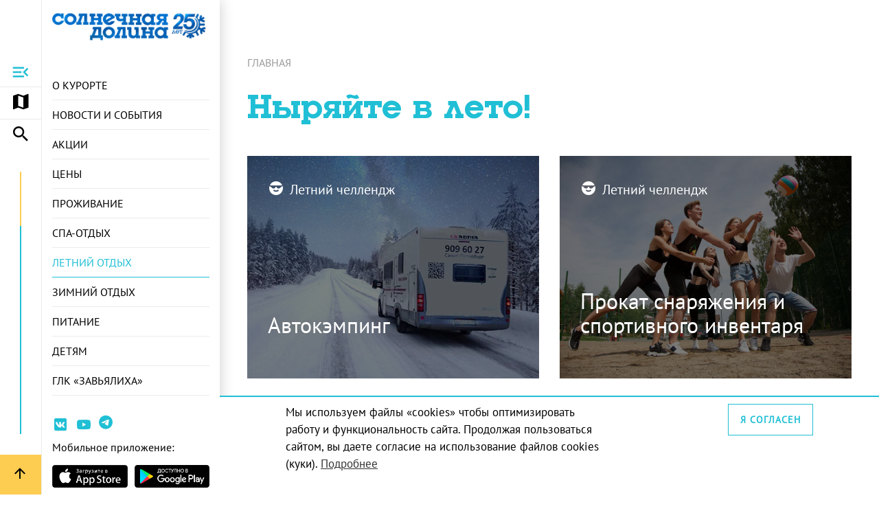

--- FILE ---
content_type: text/html; charset=utf-8
request_url: https://dolina.su/sitemap/activities/summer
body_size: 13411
content:
<!DOCTYPE html>
<html lang="ru" dir="ltr" prefix="content: http://purl.org/rss/1.0/modules/content/ dc: http://purl.org/dc/terms/ foaf: http://xmlns.com/foaf/0.1/ rdfs: http://www.w3.org/2000/01/rdf-schema# sioc: http://rdfs.org/sioc/ns# sioct: http://rdfs.org/sioc/types# skos: http://www.w3.org/2004/02/skos/core# xsd: http://www.w3.org/2001/XMLSchema#">
	<head>
		<meta charset="utf-8" />
		<meta name="viewport" content="width=device-width, initial-scale=1.0" />
		<meta name="yandex-verification" content="739150dba2bd165d" />
		<link rel="profile" href="http://www.w3.org/1999/xhtml/vocab" />
		<link rel="image_src" href="/sites/all/themes/valleytheme/img/share-cover.jpg" />
		<meta http-equiv="Content-Type" content="text/html; charset=utf-8" />
<link rel="apple-touch-icon" sizes="180x180" href="/sites/default/files/favicons/apple-touch-icon.png"/>
<link rel="icon" type="image/png" sizes="32x32" href="/sites/default/files/favicons/favicon-32x32.png"/>
<link rel="icon" type="image/png" sizes="16x16" href="/sites/default/files/favicons/favicon-16x16.png"/>
<link rel="manifest" href="/sites/default/files/favicons/site.webmanifest"/>
<link rel="mask-icon" href="/sites/default/files/favicons/safari-pinned-tab.svg" color="#000000"/>
<meta name="msapplication-TileColor" content="#ffffff"/>
<meta name="theme-color" content="#ffffff"/>
<meta name="generator" content="Drupal 7 (https://www.drupal.org)" />
<link rel="canonical" href="https://dolina.su/sitemap/activities/summer" />
<link rel="shortlink" href="https://dolina.su/sitemap/activities/summer" />
<meta property="og:site_name" content="Горнолыжный курорт «Солнечная долина»" />
<meta property="og:type" content="article" />
<meta property="og:url" content="https://dolina.su/sitemap/activities/summer" />
<meta property="og:title" content="Летние активности" />
		<title>Летние активности | Горнолыжный курорт «Солнечная долина»</title>
		<link type="text/css" rel="stylesheet" href="https://dolina.su/sites/default/files/css/css_lQaZfjVpwP_oGNqdtWCSpJT1EMqXdMiU84ekLLxQnc4.css" media="all" />
<link type="text/css" rel="stylesheet" href="https://dolina.su/sites/default/files/css/css_QT9EqKPkjtoLaQbnAZo0vYvNfvUIP7TwGswmtUxeWHU.css" media="all" />
<link type="text/css" rel="stylesheet" href="https://dolina.su/sites/default/files/css/css_ZPvECEAhYvgVHEV6dFW98Qe061Hpqy5pKcLBp7W0MEY.css" media="all" />
<link type="text/css" rel="stylesheet" href="https://dolina.su/sites/default/files/css/css__3-Cho18TBXFK-No_RwU9wmRImfaS9ioRPpQEfZMKTU.css" media="all" />
		<script src="https://dolina.su/sites/default/files/js/js_Pt6OpwTd6jcHLRIjrE-eSPLWMxWDkcyYrPTIrXDSON0.js"></script>
<script src="https://dolina.su/sites/default/files/js/js_TVTqjz8JHRb2KK9hlzuk0YsjzD013dKyYX_OTz-2VXU.js"></script>
<script src="https://dolina.su/sites/default/files/js/js_gHk2gWJ_Qw_jU2qRiUmSl7d8oly1Cx7lQFrqcp3RXcI.js"></script>
<script src="https://dolina.su/sites/default/files/js/js_-MxhKPrbJS8WaJL8echsIrqwozO7HcLEfoWg5fA7Ngo.js"></script>
<script src="https://dolina.su/sites/default/files/js/js_RvYz8RzDSunCHqjA9Atdc_bp2uEzYw_fHqZ_5TMA3Y0.js"></script>
<script>jQuery.extend(Drupal.settings, {"basePath":"\/","pathPrefix":"","setHasJsCookie":0,"ajaxPageState":{"theme":"valleytheme","theme_token":"L184OAGKYkHnfArezsZZ_SIujxjFqnFP6_lhgv5EJQ0","js":{"0":1,"sites\/all\/modules\/eu_cookie_compliance\/js\/eu_cookie_compliance.min.js":1,"sites\/all\/themes\/bootstrap\/js\/bootstrap.js":1,"sites\/all\/modules\/jquery_update\/replace\/jquery\/1.12\/jquery.min.js":1,"misc\/jquery-extend-3.4.0.js":1,"misc\/jquery-html-prefilter-3.5.0-backport.js":1,"misc\/jquery.once.js":1,"misc\/drupal.js":1,"sites\/all\/modules\/jquery_update\/js\/jquery_browser.js":1,"sites\/all\/modules\/eu_cookie_compliance\/js\/jquery.cookie-1.4.1.min.js":1,"sites\/all\/modules\/entityreference\/js\/entityreference.js":1,"public:\/\/languages\/ru_LU-BE5AmmZzWJtEzbGjElkJeSc9v-eyLuj70iephEKk.js":1,"sites\/all\/modules\/custom_search\/js\/custom_search.js":1,"sites\/all\/themes\/valleytheme\/libs\/scripts\/libs.min.js":1,"sites\/all\/themes\/valleytheme\/js\/simplebar.min.js":1,"sites\/all\/themes\/valleytheme\/js\/main.min.js":1,"sites\/all\/themes\/valleytheme\/js\/custom.js":1},"css":{"modules\/system\/system.base.css":1,"sites\/all\/modules\/calendar\/css\/calendar_multiday.css":1,"sites\/all\/modules\/date\/date_repeat_field\/date_repeat_field.css":1,"modules\/field\/theme\/field.css":1,"modules\/node\/node.css":1,"sites\/all\/modules\/youtube\/css\/youtube.css":1,"sites\/all\/modules\/views\/css\/views.css":1,"sites\/all\/modules\/ckeditor\/css\/ckeditor.css":1,"sites\/all\/modules\/ctools\/css\/ctools.css":1,"sites\/all\/modules\/custom_search\/custom_search.css":1,"sites\/all\/modules\/eu_cookie_compliance\/css\/eu_cookie_compliance.bare.css":1,"sites\/all\/themes\/valleytheme\/libs\/styles\/libs.min.css":1,"sites\/all\/themes\/valleytheme\/css\/simplebar.css":1,"sites\/all\/themes\/valleytheme\/css\/main.min.css":1,"sites\/all\/themes\/valleytheme\/css\/custom.css":1}},"custom_search":{"form_target":"_blank","solr":0},"eu_cookie_compliance":{"cookie_policy_version":"1.0.0","popup_enabled":1,"popup_agreed_enabled":0,"popup_hide_agreed":0,"popup_clicking_confirmation":0,"popup_scrolling_confirmation":0,"popup_html_info":"\u003Cdiv class=\u0022eu-cookie-compliance-banner eu-cookie-compliance-banner-info eu-cookie-compliance-banner--default\u0022\u003E\n  \u003Cdiv class=\u0022popup-content info\u0022\u003E\n        \u003Cdiv id=\u0022popup-text\u0022\u003E\n      \u003Cp\u003E\u041c\u044b \u0438\u0441\u043f\u043e\u043b\u044c\u0437\u0443\u0435\u043c \u0444\u0430\u0439\u043b\u044b \u00abcookies\u00bb \u0447\u0442\u043e\u0431\u044b \u043e\u043f\u0442\u0438\u043c\u0438\u0437\u0438\u0440\u043e\u0432\u0430\u0442\u044c \u0440\u0430\u0431\u043e\u0442\u0443 \u0438 \u0444\u0443\u043d\u043a\u0446\u0438\u043e\u043d\u0430\u043b\u044c\u043d\u043e\u0441\u0442\u044c \u0441\u0430\u0439\u0442\u0430. \u041f\u0440\u043e\u0434\u043e\u043b\u0436\u0430\u044f \u043f\u043e\u043b\u044c\u0437\u043e\u0432\u0430\u0442\u044c\u0441\u044f \u0441\u0430\u0439\u0442\u043e\u043c, \u0432\u044b \u0434\u0430\u0435\u0442\u0435 \u0441\u043e\u0433\u043b\u0430\u0441\u0438\u0435 \u043d\u0430 \u0438\u0441\u043f\u043e\u043b\u044c\u0437\u043e\u0432\u0430\u043d\u0438\u0435 \u0444\u0430\u0439\u043b\u043e\u0432 cookies (\u043a\u0443\u043a\u0438). \u003Ca href=\u0022\/node\/133\u0022\u003E\u041f\u043e\u0434\u0440\u043e\u0431\u043d\u0435\u0435\u003C\/a\u003E\u003C\/p\u003E\n          \u003C\/div\u003E\n    \n    \u003Cdiv id=\u0022popup-buttons\u0022 class=\u0022\u0022\u003E\n            \u003Cbutton type=\u0022button\u0022 class=\u0022agree-button eu-cookie-compliance-default-button\u0022\u003E\u042f \u0441\u043e\u0433\u043b\u0430\u0441\u0435\u043d\u003C\/button\u003E\n          \u003C\/div\u003E\n  \u003C\/div\u003E\n\u003C\/div\u003E","use_mobile_message":false,"mobile_popup_html_info":"\u003Cdiv class=\u0022eu-cookie-compliance-banner eu-cookie-compliance-banner-info eu-cookie-compliance-banner--default\u0022\u003E\n  \u003Cdiv class=\u0022popup-content info\u0022\u003E\n        \u003Cdiv id=\u0022popup-text\u0022\u003E\n      \u003Ch2\u003EWe use cookies on this site to enhance your user experience\u003C\/h2\u003E\n\u003Cp\u003EBy tapping the Accept button, you agree to us doing so.\u003C\/p\u003E\n          \u003C\/div\u003E\n    \n    \u003Cdiv id=\u0022popup-buttons\u0022 class=\u0022\u0022\u003E\n            \u003Cbutton type=\u0022button\u0022 class=\u0022agree-button eu-cookie-compliance-default-button\u0022\u003E\u042f \u0441\u043e\u0433\u043b\u0430\u0441\u0435\u043d\u003C\/button\u003E\n          \u003C\/div\u003E\n  \u003C\/div\u003E\n\u003C\/div\u003E\n","mobile_breakpoint":"768","popup_html_agreed":"\u003Cdiv\u003E\n  \u003Cdiv class=\u0022popup-content agreed\u0022\u003E\n    \u003Cdiv id=\u0022popup-text\u0022\u003E\n      \u003Ch2\u003EThank you for accepting cookies\u003C\/h2\u003E\n\u003Cp\u003EYou can now hide this message or find out more about cookies.\u003C\/p\u003E\n    \u003C\/div\u003E\n    \u003Cdiv id=\u0022popup-buttons\u0022\u003E\n      \u003Cbutton type=\u0022button\u0022 class=\u0022hide-popup-button eu-cookie-compliance-hide-button\u0022\u003EHide\u003C\/button\u003E\n          \u003C\/div\u003E\n  \u003C\/div\u003E\n\u003C\/div\u003E","popup_use_bare_css":1,"popup_height":"auto","popup_width":0,"popup_delay":1000,"popup_link":"https:\/\/dolina.su\/node\/133","popup_link_new_window":1,"popup_position":null,"fixed_top_position":1,"popup_language":"ru","store_consent":false,"better_support_for_screen_readers":0,"reload_page":0,"domain":"","domain_all_sites":0,"popup_eu_only_js":0,"cookie_lifetime":"100","cookie_session":false,"disagree_do_not_show_popup":0,"method":"default","allowed_cookies":"","withdraw_markup":"\u003Cbutton type=\u0022button\u0022 class=\u0022eu-cookie-withdraw-tab\u0022\u003EPrivacy settings\u003C\/button\u003E\n\u003Cdiv class=\u0022eu-cookie-withdraw-banner\u0022\u003E\n  \u003Cdiv class=\u0022popup-content info\u0022\u003E\n    \u003Cdiv id=\u0022popup-text\u0022\u003E\n      \u003Ch2\u003EWe use cookies on this site to enhance your user experience\u003C\/h2\u003E\n\u003Cp\u003EYou have given your consent for us to set cookies.\u003C\/p\u003E\n    \u003C\/div\u003E\n    \u003Cdiv id=\u0022popup-buttons\u0022\u003E\n      \u003Cbutton type=\u0022button\u0022 class=\u0022eu-cookie-withdraw-button\u0022\u003EWithdraw consent\u003C\/button\u003E\n    \u003C\/div\u003E\n  \u003C\/div\u003E\n\u003C\/div\u003E\n","withdraw_enabled":false,"withdraw_button_on_info_popup":0,"cookie_categories":[],"cookie_categories_details":[],"enable_save_preferences_button":1,"cookie_name":"","cookie_value_disagreed":"0","cookie_value_agreed_show_thank_you":"1","cookie_value_agreed":"2","containing_element":"main","automatic_cookies_removal":"","close_button_action":"close_banner"},"bootstrap":{"anchorsFix":"0","anchorsSmoothScrolling":"0","formHasError":1,"popoverEnabled":1,"popoverOptions":{"animation":1,"html":0,"placement":"right","selector":"","trigger":"click","triggerAutoclose":1,"title":"","content":"","delay":0,"container":"body"},"tooltipEnabled":1,"tooltipOptions":{"animation":1,"html":0,"placement":"auto left","selector":"","trigger":"hover focus","delay":0,"container":"body"}}});</script>
		<script async src="https://www.googletagmanager.com/gtag/js?id=G-YMG6B1M5NX"></script>
		<script>
		  window.dataLayer = window.dataLayer || [];
		  function gtag(){dataLayer.push(arguments);}
		  gtag('js', new Date());
		  gtag('config', 'G-YMG6B1M5NX');
		</script>
				<!-- Top.Mail.Ru counter -->
		<script type="text/javascript">
		var _tmr = window._tmr || (window._tmr = []);
		_tmr.push({id: "3558699", type: "pageView", start: (new Date()).getTime()});
		(function (d, w, id) {
		  if (d.getElementById(id)) return;
		  var ts = d.createElement("script"); ts.type = "text/javascript"; ts.async = true; ts.id = id;
		  ts.src = "https://top-fwz1.mail.ru/js/code.js";
		  var f = function () {var s = d.getElementsByTagName("script")[0]; s.parentNode.insertBefore(ts, s);};
		  if (w.opera == "[object Opera]") { d.addEventListener("DOMContentLoaded", f, false); } else { f(); }
		})(document, window, "tmr-code");
		</script>
		<noscript><div><img src="https://top-fwz1.mail.ru/counter?id=3558699;js=na" style="position:absolute;left:-9999px;" alt="Top.Mail.Ru" /></div></noscript>
		<!-- /Top.Mail.Ru counter -->
	</head>
	<body  class="html not-front not-logged-in no-sidebars page-sitemap page-sitemap-activities page-sitemap-activities-summer">
		<div class="scrollWrapper">
			<div class="LoadScreen"><img class="LoadScreen__img" src="/sites/all/themes/valleytheme/img/load.gif" alt="Загрузка" /></div>
			<div class="ResortMap">
				<div class="ResortMap__container">
					<div class="ResortMap__container__content">
						<header class="ResortMap__container__content__header std-mn-bottom">
							<div class="ResortMap__container__content__header__container">
								<div class="ResortMap__container__content__header__container__left">
									<h2 class="whiteFont">Солнечная долина зимой</h2>
								</div>
								<div class="ResortMap__container__content__header__container__center">
								</div>
								<div class="ResortMap__container__content__header__container__right">
									<a class="ctmBtn" href="/sitemap/webcams" title="Смотреть онлайн-камеры на склонах">
										<i class="ctmBtn__ico mdi mdi-webcam"></i>
										<span class="ctmBtn__text">Камеры online</span>
									</a>
								</div>
							</div>
						</header>
						<div class="ResortMap__container__content__main">
							<div class="ResortMap__container__content__main__container">
																<section class="mid-mn-bottom container">
									<a href="/node/150" class="ctmLink" title="Открыть схему курорта" aria-label="Открыть схему курорта"><img class="img-responsive" src="/sites/all/themes/valleytheme/img/scheme-menu-pic.jpg" alt="Схема курорта" /></a>
								</section>
								
								<!--<section class="mid-mn-bottom container">
									<link rel="stylesheet" type="text/css" href="https://nst1.gismeteo.ru/assets/flat-ui/legacy/css/informer.min.css">
									<div id="gsInformerID-8f4n5Ab5MnTqvF" class="gsInformer" style="width:100%;height:150px">
										<div class="gsIContent">
											<div id="cityLink">
												<a href="https://www.gismeteo.ru/weather-syrostan-234824/" target="_blank" title="Погода в Сыростане">
													<img src="https://nst1.gismeteo.ru/assets/flat-ui/img/gisloader.svg" width="24" height="24" alt="Погода в Сыростане">
												</a>
											</div>
											<div class="gsLinks">
												<table>
													<tr>
														<td>
															<div class="leftCol">
																<a href="https://www.gismeteo.ru/" target="_blank" title="Погода">
																	<img alt="Погода" src="https://nst1.gismeteo.ru/assets/flat-ui/img/logo-mini2.png" align="middle" border="0" width="11" height="16" />
																	<img src="https://nst1.gismeteo.ru/assets/flat-ui/img/informer/gismeteo.svg" border="0" align="middle" style="left: 5px; top:1px">
																</a>
																</div>
																<div class="rightCol">
																	<a href="https://www.gismeteo.ru/weather-syrostan-234824/2-weeks/" target="_blank" title="Погода в Сыростане на 2 недели">
																		<img src="https://nst1.gismeteo.ru/assets/flat-ui/img/informer/forecast-2weeks.ru.svg" border="0" align="middle" style="top:auto" alt="Погода в Сыростане на 2 недели">
																	</a>
																</div>
															</td>
													</tr>
												</table>
											</div>
										</div>
									</div>
									<script async src="https://www.gismeteo.ru/api/informer/getinformer/?hash=8f4n5Ab5MnTqvF"></script>
								</section>-->

								<section class="container fastLinks--map mid-mn-bottom">
									<div class="row clearfix">
										<div class="col-md-4">
											<div class="mid-mn-bottom">
												<h4 class="boldFont whiteFont">Горнолыжный центр</h4>
												<ul class="DefaultList"><li class="DefaultList__item"><a href="/sitemap/gornolyzhnye-trassy" title="" class="DefaultList__item__text ctmLink">Горнолыжные трассы</a></li>
<li class="DefaultList__item"><a href="/sitemap/ski-pass" title="" class="DefaultList__item__text ctmLink">Cки-пассы</a></li>
<li class="DefaultList__item"><a href="/sitemap/shkola-instruktorov-alpine-school" title="" class="DefaultList__item__text ctmLink">Школа инструкторов «Alpine school»</a></li>
</ul>											</div>
											<div class="mid-mn-bottom">
												<h4 class="boldFont whiteFont">Развлечения</h4>
													<ul class="DefaultList">
			<li class="DefaultList__item">
	<a class="DefaultList__item__text ctmLink" href="/sitemap/katok-i-prokat-konkov" aria-label="Перейти на страницу: Каток и прокат коньков">Каток и прокат коньков</a>
</li>	<li class="DefaultList__item">
	<a class="DefaultList__item__text ctmLink" href="/sitemap/tyubing-0" aria-label="Перейти на страницу: Тюбинг">Тюбинг</a>
</li>	<li class="DefaultList__item">
	<a class="DefaultList__item__text ctmLink" href="/sitemap/banya" aria-label="Перейти на страницу: Баня ">Баня </a>
</li>	<li class="DefaultList__item">
	<a class="DefaultList__item__text ctmLink" href="/sitemap/konnyy-centr" aria-label="Перейти на страницу: Конный центр ">Конный центр </a>
</li>	<li class="DefaultList__item">
	<a class="DefaultList__item__text ctmLink" href="/sitemap/haski-centr-krutye-hvosty-0" aria-label="Перейти на страницу: Хаски-центр «Крутые хвосты»">Хаски-центр «Крутые хвосты»</a>
</li>	<li class="DefaultList__item">
	<a class="DefaultList__item__text ctmLink" href="/sitemap/katanie-na-sobachey-upryazhke-v-haski-centre" aria-label="Перейти на страницу: Катание на собачьей упряжке в хаски-центре">Катание на собачьей упряжке в хаски-центре</a>
</li>	<li class="DefaultList__item">
	<a class="DefaultList__item__text ctmLink" href="/sitemap/prokat-snegohodov" aria-label="Перейти на страницу: Прокат снегоходов ">Прокат снегоходов </a>
</li>	<li class="DefaultList__item">
	<a class="DefaultList__item__text ctmLink" href="/sitemap/mangalnye-zony-2" aria-label="Перейти на страницу: Мангальные зоны ">Мангальные зоны </a>
</li>	<li class="DefaultList__item">
	<a class="DefaultList__item__text ctmLink" href="/sitemap/peyntbollazertag-klub-partizan" aria-label="Перейти на страницу: Пейнтбол/лазертаг клуб «Партизан»">Пейнтбол/лазертаг клуб «Партизан»</a>
</li>	<li class="DefaultList__item">
	<a class="DefaultList__item__text ctmLink" href="/sitemap/avtokemping" aria-label="Перейти на страницу: Автокэмпинг ">Автокэмпинг </a>
</li>	<li class="DefaultList__item">
	<a class="DefaultList__item__text ctmLink" href="/sitemap/prokat-begovyh-lyzh" aria-label="Перейти на страницу: Прокат беговых лыж">Прокат беговых лыж</a>
</li>	<li class="DefaultList__item">
	<a class="DefaultList__item__text ctmLink" href="/sitemap/yoga-centr-dar-solnca-centr-duhovnyh-i-telesnyh-praktik" aria-label="Перейти на страницу: Йога-центр «Дар Солнца» центр духовных и телесных практик">Йога-центр «Дар Солнца» центр духовных и телесных практик</a>
</li>	<li class="DefaultList__item">
	<a class="DefaultList__item__text ctmLink" href="/sitemap/prokat-gornolyzhnogo-i-snoubordicheskogo-inventaryapodgotovka-inventarya" aria-label="Перейти на страницу: Прокат горнолыжного и сноубордического инвентаря/подготовка инвентаря">Прокат горнолыжного и сноубордического инвентаря/подготовка инвентаря</a>
</li>	<li class="DefaultList__item">
	<a class="DefaultList__item__text ctmLink" href="/sitemap/zimniy-karting-0" aria-label="Перейти на страницу: Зимний картинг">Зимний картинг</a>
</li>	</ul>
											</div>
											<div class="mid-mn-bottom">
												<h4 class="boldFont whiteFont">Для бизнеса</h4>
												<ul class="DefaultList"><li class="DefaultList__item"><a href="/sitemap/otdel-prodazh" title="" class="DefaultList__item__text ctmLink">Корпоративный отдых</a></li>
<li class="DefaultList__item"><a href="/sitemap/realty" title="" class="DefaultList__item__text ctmLink">Инвестиции для бизнеса</a></li>
</ul>											</div>
										</div>
										<div class="col-md-4">
											<div class="mid-mn-bottom">
												<h4 class="boldFont whiteFont">Питание</h4>
													<ul class="DefaultList">
			<li class="DefaultList__item">
			<a class="DefaultList__item__text ctmLink" href="/sitemap/restoran-matreshka" aria-label="Перейти на страницу: Ресторан «Матрешка»">Ресторан «Матрешка»</a>
	</li>	<li class="DefaultList__item">
			<a class="DefaultList__item__text ctmLink" href="/sitemap/restoran-business-residence" aria-label="Перейти на страницу: Ресторан «Business Residence»">Ресторан «Business Residence»</a>
	</li>	<li class="DefaultList__item">
			<a class="DefaultList__item__text ctmLink" href="/sitemap/restoran-sunny-valley" aria-label="Перейти на страницу: Ресторан «Sunny Valley»">Ресторан «Sunny Valley»</a>
	</li>	<li class="DefaultList__item">
			<a class="DefaultList__item__text ctmLink" href="/sitemap/gastrobar-jack-frost" aria-label="Перейти на страницу: Гастробар JACK FROST">Гастробар JACK FROST</a>
	</li>	<li class="DefaultList__item">
			<a class="DefaultList__item__text ctmLink" href="/sitemap/kafe-pollypro" aria-label="Перейти на страницу: Кафе «PollyPro»">Кафе «PollyPro»</a>
	</li>	<li class="DefaultList__item">
			<a class="DefaultList__item__text ctmLink" href="/sitemap/kafe-turgoyak-i-bar-full-house" aria-label="Перейти на страницу: Кафе Тургояк и Бар Full house">Кафе Тургояк и Бар Full house</a>
	</li>	<li class="DefaultList__item">
			<a class="DefaultList__item__text ctmLink" href="/sitemap/bistro-mesto" aria-label="Перейти на страницу: Бистро «Место»">Бистро «Место»</a>
	</li>	<li class="DefaultList__item">
			<a class="DefaultList__item__text ctmLink" href="/sitemap/restoran-peak" aria-label="Перейти на страницу: Ресторан «Peak»">Ресторан «Peak»</a>
	</li>	<li class="DefaultList__item">
			<a class="DefaultList__item__text ctmLink" href="/sitemap/gastrolavka-medok-i-pivovarnya" aria-label="Перейти на страницу: Гастролавка «Медок и пивоварня»">Гастролавка «Медок и пивоварня»</a>
	</li>	<li class="DefaultList__item">
			<a class="DefaultList__item__text ctmLink" href="/sitemap/gastro-pab-tapio" aria-label="Перейти на страницу: Гастро паб «Тапио»">Гастро паб «Тапио»</a>
	</li>	</ul>
											</div>
											<div class="mid-mn-bottom">
												<h4 class="boldFont whiteFont">Проживание</h4>
													<ul class="DefaultList">
			<li class="DefaultList__item">
			<a class="DefaultList__item__text ctmLink" href="https://booking-center.ru/hotel/luxor-resort/" aria-label="Перейти на: https://booking-center.ru/hotel/luxor-resort/">Апарт-отель LUXOR RESORT</a>
	</li>	<li class="DefaultList__item">
			<a class="DefaultList__item__text ctmLink" href="https://booking-center.ru/hotel/forest-house/" aria-label="Перейти на: https://booking-center.ru/hotel/forest-house/">Forest House</a>
	</li>	<li class="DefaultList__item">
			<a class="DefaultList__item__text ctmLink" href="https://booking-center.ru/hotel/peak/" aria-label="Перейти на: https://booking-center.ru/hotel/peak/">Отель PEAK</a>
	</li>	<li class="DefaultList__item">
			<a class="DefaultList__item__text ctmLink" href="https://booking-center.ru/hotel/business-residence/" aria-label="Перейти на: https://booking-center.ru/hotel/business-residence/">Отель Business Residence</a>
	</li>	<li class="DefaultList__item">
			<a class="DefaultList__item__text ctmLink" href="https://booking-center.ru/hotel/sports-residence/" aria-label="Перейти на: https://booking-center.ru/hotel/sports-residence/">Апарт-отель Sports Residence</a>
	</li>	<li class="DefaultList__item">
			<a class="DefaultList__item__text ctmLink" href="https://booking-center.ru/hotel/family-alley/" aria-label="Перейти на: https://booking-center.ru/hotel/family-alley/">Апартаменты Family Alley</a>
	</li>	<li class="DefaultList__item">
			<a class="DefaultList__item__text ctmLink" href="https://booking-center.ru/hotel/sunny-valley/" aria-label="Перейти на: https://booking-center.ru/hotel/sunny-valley/">Апарт-отель Sunny Valley</a>
	</li>	</ul>
											</div>
											<div class="mid-mn-bottom">
												<h4 class="boldFont whiteFont">Спа-отдых</h4>
												<ul class="DefaultList"><li class="DefaultList__item"><a href="/sitemap/termalnyy-kompleks-0" title="" class="DefaultList__item__text ctmLink">Термальный комплекс</a></li>
</ul>											</div>
											<div class="mid-mn-bottom">
												<h4 class="boldFont whiteFont">Детские программы</h4>
													<ul class="DefaultList">
			<li class="DefaultList__item">
						<a class="DefaultList__item__text ctmLink" href="/sitemap/detskiy-centr-podsolnuh" aria-label="Перейти на страницу: Детский центр «Подсолнух»">Детский центр «Подсолнух»</a>
			
		
</li>	<li class="DefaultList__item">
						<a class="DefaultList__item__text ctmLink" href="/sitemap/detskiy-klub-solnechnoy-doliny" aria-label="Перейти на страницу: Детский клуб «Солнечной долины»">Детский клуб «Солнечной долины»</a>
			
		
</li>	<li class="DefaultList__item">
						<a class="DefaultList__item__text ctmLink" href="/sitemap/detskiy-ozdorovitelnyy-lager-shkola-puteshestvennikov-fyodora-konyuhova" aria-label="Перейти на страницу: Детский оздоровительный лагерь «Школа путешественников Фёдора Конюхова»">Детский оздоровительный лагерь «Школа путешественников Фёдора Конюхова»</a>
			
		
</li>	<li class="DefaultList__item">
						<a class="DefaultList__item__text ctmLink" href="/sitemap/proekt-urok-zdorovya" aria-label="Перейти на страницу: Проект «Урок здоровья»">Проект «Урок здоровья»</a>
			
		
</li>	<li class="DefaultList__item">
						<a class="DefaultList__item__text ctmLink" href="/sitemap/proekt-lyzhi-mechty" aria-label="Перейти на страницу: Проект «Лыжи мечты»">Проект «Лыжи мечты»</a>
			
		
</li>	</ul>
											</div>
										</div>
										<div class="col-md-4">
											<div class="mid-mn-bottom">
												<h4 class="boldFont whiteFont">Все в один клик</h4>
												<ul class="DefaultList"><li class="DefaultList__item"><a href="/sitemap/price/summer" title="" class="DefaultList__item__text ctmLink">Цены на услуги</a></li>
<li class="DefaultList__item"><a href="https://www.booking-center.ru/" title="" class="DefaultList__item__text ctmLink">Бронирование номеров</a></li>
<li class="DefaultList__item"><a href="/sitemap/webcams" title="" class="DefaultList__item__text ctmLink">Веб-камеры</a></li>
<li class="DefaultList__item"><a href="https://dim360.ru/sunnyvalley/tour.html" title="" class="DefaultList__item__text ctmLink">Схема курорта</a></li>
<li class="DefaultList__item"><a href="/sitemap/photoreport" title="" class="DefaultList__item__text ctmLink">Фоторепортажи</a></li>
<li class="DefaultList__item"><a href="/sitemap/video" title="" class="DefaultList__item__text ctmLink">Видео</a></li>
<li class="DefaultList__item"><a href="/sitemap/news" title="" class="DefaultList__item__text ctmLink">Последние новости</a></li>
<li class="DefaultList__item"><a href="/sitemap/feedback" title="" class="DefaultList__item__text ctmLink">Отзывы и предложения</a></li>
<li class="DefaultList__item"><a href="/sitemap/shema-proezda-i-kontakty" title="" class="DefaultList__item__text ctmLink">Схема проезда</a></li>
<li class="DefaultList__item"><a href="/sitemap/pravila-prebyvaniya-i-bezopasnost" title="" class="DefaultList__item__text ctmLink">Правила пребывания и безопасность</a></li>
</ul>											</div>
											<!--<div class="mid-mn-bottom">
												<h4 class="boldFont whiteFont">Купить</h4>
																							</div>-->
										</div>
									</div>
								</section>
							</div>
						</div>
						<footer class="ResortMap__container__content__footer">
							<div class="ResortMap__container__content__footer__container">
								<div class="row">
																			<div class="col-md-4">
											<h3 class="whiteFont boldFont stdFontSize">Режим работы курорта</h3>
											<div class="DefaultList std-mn-bottom">
												<ul class="DefaultList__list">
													<li class="DefaultList__list__item"><span class="smlFontSize">пн-пт: 9:00-21:00</span></li>	
													<li class="DefaultList__list__item"><span class="smlFontSize">сб-вс: 9:00-21:00</span></li>	
												</ul>
											</div>
										</div>
										
																			<div class="col-md-4">	
											<h3 class="whiteFont boldFont stdFontSize">Контакты</h3>
											<div class="DefaultList std-mn-bottom">
												<ul class="DefaultList__list">
													<li class="DefaultList__list__item"><a class="DefaultTel smlFontSize" aria-label="Телефон курорта" href="tel:+73517995406">+7 351 799 54 06 - call-центр</a></li>													<li class="DefaultList__list__item"><a class="DefaultTel smlFontSize" href="tel:+73517785426">+7 351 778 54 26 - call-центр</a></li>													<li class="DefaultList__list__item"><a class="DefaultTel smlFontSize" href="tel:+73517017185">+7 351 701 71 85 - купить недвижимость на курорте</a></li>													<li class="DefaultList__list__item"><a class="DefaultTel smlFontSize" aria-label="Электронная почта курорта" href="mailto:dolina.miass@mail.ru">dolina.miass@mail.ru</a></li>												</ul>
											</div>
										</div>
																		<div class="col-md-4">
										<h3 class="whiteFont boldFont stdFontSize">У нас работает безналичный расчёт</h3>
										<div class="row xsmGridRow std-mn-bottom">
											<div class="col-md-3 col-sm-3 col-xs-3 xsmGridCol"><img class="img-responsive" src="/sites/all/themes/valleytheme/img/visa-pay.png" alt="Visa" /></div>
											<div class="col-md-3 col-sm-3 col-xs-3 xsmGridCol"><img class="img-responsive" src="/sites/all/themes/valleytheme/img/mastercard-pay.png" alt="Mastercard" /></div>
											<div class="col-md-3 col-sm-3 col-xs-3 xsmGridCol"><img class="img-responsive" src="/sites/all/themes/valleytheme/img/mir-pay.png" alt="Платёжная система Мир" /></div>
										</div>
									</div>
								</div>
								<div class="row">
									<div class="col-md-3">
																					<div class="DownloadApp"><span class="DownloadApp__title">Скачивайте наше мобильное приложение:</span>
												<div class="DownloadApp__listContainer">
													<ul class="DownloadApp__listContainer__list">
														<li class="DownloadApp__listContainer__list__item"><a aria-label="Страница приложения в магазине Apple" href="https://apps.apple.com/ru/app/глк-солнечная-долина/id6736980560" class="DownloadApp__listContainer__list__item__link"><img class="DownloadApp__listContainer__list__item__link__img" src="/sites/all/themes/valleytheme/img/appstore.png" alt="Странциа приложения в магазине Apple"/></a></li>	
														<li class="DownloadApp__listContainer__list__item"><a aria-label="Страница приложения в магазина Android" href="https://play.google.com/store/apps/details?id=com.dksoft.sunnyvalley" class="DownloadApp__listContainer__list__item__link"><img class="DownloadApp__listContainer__list__item__link__img" src="/sites/all/themes/valleytheme/img/googleplay.png" alt="Странциа приложения в магазина Android" /></a></li>	
													</ul>
												</div>
											</div>
																			</div>
									<div class="col-md-offset-1 col-md-4 hidden-xs hidden-sm">
										<div class="DefaultList std-mn-bottom">
											<iframe src="https://yandex.ru/sprav/widget/rating-badge/1029691353" width="150" height="50" frameborder="0" title="Яндекс рейтинг"></iframe>
										</div>
									</div>
								</div>
							</div>
						</footer>
					</div>
				</div>
			</div>
			<div class="SearchWindow">
				<div class="SearchWindow__container">
					<div class="SearchWindow__container__content">
						<form class="search-form form-search content-search" role="search" action="/sitemap/activities/summer" method="post" id="search-block-form--2" accept-charset="UTF-8"><div><div>
      <h2 class="element-invisible">Форма поиска</h2>
    <div class="input-group"><input title="Введите ключевые слова для поиска." class="custom-search-box form-control form-text" placeholder="Поиск" type="text" id="edit-search-block-form--4" name="search_block_form" value="" size="15" maxlength="128" /><span class="input-group-btn"><button type="submit" class="btn btn-primary"><span class="icon glyphicon glyphicon-search" aria-hidden="true"></span>
</button></span></div><div class="form-actions form-wrapper form-group" id="edit-actions--2"><button class="element-invisible btn btn-primary form-submit" type="submit" id="edit-submit--2" name="op" value="Поиск">Поиск</button>
</div><input type="hidden" name="form_build_id" value="form-6toejJ4NWoNDUi2Vivo5dDsoD1Kf5P5cJmJcySVdZDI" />
<input type="hidden" name="form_id" value="search_block_form" />
</div>
</div></form>					</div>
				</div>
            </div>
									<asside class="LeftAsside">
	<div class="MainNav">
		<div class="MainNav__toning"></div>
		<div class="MainNav__content">
			<div class="MainNav__content__mini">
				<div class="MainNav__content__mini__header">
					<a class="ctmLink" href="/" aria-label="Ссылка на главную страницу" title="Перейти на главную страницу сайта">
						<img class="img-responsive" src="/sites/all/themes/valleytheme/img/25-logo.png" alt="Юбилейный логотип курорта Солнечная долина" />
						<!--<img class="img-responsive" src="//img/main-logo/main-logo-summer.svg" alt="Логотип курорта Солнечная долина" />-->
					</a>
				</div>
				<ul class="MainNav__content__mini__content">
					<li class="MainNav__content__mini__content__item"><i title="Меню сайта" class="MainNav__toggle"></i></li>
											<li class="MainNav__content__mini__content__item"><i title="Карта сайта" class="mdi mdi-map ResortMap__toggleBtn"></i></li>
										<li class="MainNav__content__mini__content__item"><i title="Поиск по сайту" class="mdi mdi-magnify SearchWindow__toggleBtn"></i></li>

									</ul>
				<div class="MainNav__content__mini__footer">
					<div class="ScrollStatus ScrollStatus--MainNav__content__mini__footer__scrollStatus std-mn-bottom">
						<div class="ScrollStatus__container">
							<div class="ScrollStatus__container__status"></div>
						</div>
					</div>
					<button class="ctmBtn ctmBtn--topDownBtn" aria-label="Вернуться вверх страницы">
						<i class="ctmBtn__ico mdi mdi-arrow-up"></i><span class="ctmBtn__text"></span>
					</button>
				</div>
			</div>
		
			<div class="MainNav__content__main std-mn-bottom">
				<div class="MainNav__content__main__header">
					<div class="MainLogo">
						<!--<div class="MainLogo__dscr"><span class="MainLogo__dscr__top"></span>
							<div class="MainLogo__dscr__bottom"><span class="MainLogo__dscr__bottom__first">Солнечная</span><span class="MainLogo__dscr__bottom__second">долина</span></div>
						</div>-->
						<a class="ctmLink" href="/" aria-label="Ссылка на главную страницу" title="Перейти на главную страницу сайта">
							<img class="img-responsive" src="/sites/all/themes/valleytheme/img/25-logo-full.png" alt="Логотип курорта Солнечная долина" />
							<!--<img class="img-responsive" src="//img/main-logo/main-logo-winter-full.svg" alt="Логотип курорта Солнечная долина" />-->
						</a>
					</div>
				</div>
				<div class="MainNav__content__main__content">
					<nav class="MainNav__content__main__content__nav std-mn-bottom">
						<ul class="MainNav__content__main__content__nav__list"><li class="MainNav__content__main__content__nav__list__item"><a href="/sitemap/about" title="" class="MainNav__content__main__content__nav__list__item__link">О курорте</a></li>
<li class="MainNav__content__main__content__nav__list__item"><a href="/sitemap/news" title="" class="MainNav__content__main__content__nav__list__item__link">Новости и события</a></li>
<li class="MainNav__content__main__content__nav__list__item"><a href="/sitemap/promo/season?erid=2VtzqwQnCXA" title="" class="MainNav__content__main__content__nav__list__item__link">Акции</a></li>
<li class="MainNav__content__main__content__nav__list__item"><a href="/sitemap/price/winter" title="" class="MainNav__content__main__content__nav__list__item__link">Цены</a></li>
<li class="MainNav__content__main__content__nav__list__item"><a href="https://booking-center.ru/hotel/" title="" class="MainNav__content__main__content__nav__list__item__link">Проживание</a></li>
<li class="MainNav__content__main__content__nav__list__item"><a href="/spa" title="" class="MainNav__content__main__content__nav__list__item__link">СПА-отдых</a></li>
<li class="MainNav__content__main__content__nav__list__item"><a href="/sitemap/activities/summer" title="" class="active-trail MainNav__content__main__content__nav__list__item__link active">Летний отдых</a></li>
<li class="MainNav__content__main__content__nav__list__item"><a href="/sitemap/activities/winter" title="" class="MainNav__content__main__content__nav__list__item__link">Зимний отдых</a></li>
<li class="MainNav__content__main__content__nav__list__item"><a href="/sitemap/pitanie" title="" class="MainNav__content__main__content__nav__list__item__link">Питание</a></li>
<li class="MainNav__content__main__content__nav__list__item"><a href="/sitemap/detskie-programmy" title="" class="MainNav__content__main__content__nav__list__item__link">Детям</a></li>
<li class="MainNav__content__main__content__nav__list__item"><a href="https://zavyaliha.su/" title="" class="MainNav__content__main__content__nav__list__item__link">ГЛК «Завьялиха»</a></li>
<li class="MainNav__content__main__content__nav__list__item"><a href="https://sv-turgoyak.ru/" title="" class="MainNav__content__main__content__nav__list__item__link">Недвижимость</a></li>
</ul>					</nav>
											<div class="DefaultList std-mn-bottom">
							<ul class="DefaultList__list">
																	<li class="DefaultList__list__item">
										<a class="DefaultTel smlFontSize" aria-label="Телефон курорта" href="tel:+73517995406">+7 351 799 54 06</a>
									</li>
																									<li class="DefaultList__list__item">
										<a class="DefaultTel smlFontSize" aria-label="Телефон курорта 2" href="tel:+73517785426">+7 351 778 54 26</a>
									</li>
																<li class="DefaultList__list__item"><a class="DefaultTel smlFontSize" aria-label="Электронная почта курорта" href="mailto:dolina.miass@mail.ru">dolina.miass@mail.ru</a></li>							</ul>
						</div>
										
					<!--						<span class="smlFontSize"></span>
					-->
				</div>
				<div class="MainNav__content__main__footer">
					<!--<a href="/node/296" class="ctmLink hidden-xs hidden-sm" target="_blank" title="XIX Всероссийский фестиваль по горнолыжному спорту и сноуборду «Кубок Губернатора Челябинской области» 2022"><img src="//img/gubernator2022-pic.jpg" class="img-responsive" alt="" /></a>-->
					<!--<a href="/node/812" class="ctmLink hidden-xs hidden-sm" title="Актуальный календарь мероприятий курорта"><img src="//img/calendar.jpg" class="img-responsive" alt="" /></a>-->
											<div class="SocialLinks">
							<ul class="SocialLinks__list">
																	<li class="SocialLinks__list__item">
										<a class="SocialLinks__list__item__link" href="https://vk.com/sunny.valley" aria-label="Ссылка на страницу курорта Вконтакте" rel="noreferrer" target="_blank"><i class="SocialLinks__list__item__link__img mdi mdi-vk-box"></i></a>
									</li>
																									<li class="SocialLinks__list__item">
										<a class="SocialLinks__list__item__link" href="https://www.youtube.com/channel/UC7OUy6M4EWpRE5efdcYHe0g" aria-label="Ссылка на канал Youtube" rel="noreferrer" target="_blank"><i class="SocialLinks__list__item__link__img mdi mdi-youtube"></i></a>
									</li>
																									<li class="SocialLinks__list__item">
										<a class="SocialLinks__list__item__link" href="https://t.me/sunnyvalley74" aria-label="Ссылка на канал в Telegram" rel="noreferrer" target="_blank">
											<svg xmlns="http://www.w3.org/2000/svg" class="telegram_svg_ico" width="25" height="30" fill="currentColor" class="bi bi-telegram" viewBox="0 0 20 18">
												<path d="M16 8A8 8 0 1 1 0 8a8 8 0 0 1 16 0zM8.287 5.906c-.778.324-2.334.994-4.666 2.01-.378.15-.577.298-.595.442-.03.243.275.339.69.47l.175.055c.408.133.958.288 1.243.294.26.006.549-.1.868-.32 2.179-1.471 3.304-2.214 3.374-2.23.05-.012.12-.026.166.016.047.041.042.12.037.141-.03.129-1.227 1.241-1.846 1.817-.193.18-.33.307-.358.336a8.154 8.154 0 0 1-.188.186c-.38.366-.664.64.015 1.088.327.216.589.393.85.571.284.194.568.387.936.629.093.06.183.125.27.187.331.236.63.448.997.414.214-.02.435-.22.547-.82.265-1.417.786-4.486.906-5.751a1.426 1.426 0 0 0-.013-.315.337.337 0 0 0-.114-.217.526.526 0 0 0-.31-.093c-.3.005-.763.166-2.984 1.09z"/>
											</svg>
										</a>
									</li>
															</ul>
						</div>
																<div class="DownloadApp DownloadApp--mainNav"><span class="DownloadApp__title smlFontSize">Мобильное приложение:</span>
							<div class="DownloadApp__listContainer">
								<ul class="DownloadApp__listContainer__list">
																			<li class="DownloadApp__listContainer__list__item">
											<a href="https://apps.apple.com/ru/app/глк-солнечная-долина/id6736980560" aria-label="Страница приложения в магазине Apple" rel="noreferrer" class="DownloadApp__listContainer__list__item__link">
												<img class="DownloadApp__listContainer__list__item__link__img" src="/sites/all/themes/valleytheme/img/appstore.png" alt="Странциа приложения в магазине Apple" />
											</a>
										</li>
																												<li class="DownloadApp__listContainer__list__item">
											<a href="https://play.google.com/store/apps/details?id=com.dksoft.sunnyvalley" aria-label="Страница приложения в магазина Android" rel="noreferrer" class="DownloadApp__listContainer__list__item__link">
												<img class="DownloadApp__listContainer__list__item__link__img" src="/sites/all/themes/valleytheme/img/googleplay.png" alt="Странциа приложения в магазина Android" />
											</a>
										</li>
																	</ul>
							</div>
						</div>
									</div>
			</div>
		</div>
	</div>
</asside><div class="MainWrapper MainWrapper--topAir">
	<div class="MainWrapper__content">
		<main class="MainContent">
			<section class="container sml-mn-bottom-xs sml-mn-top-xs std-mn-bottom-sm std-mn-bottom-md std-mn-bottom-lg">
				<h2 class="element-invisible">Вы здесь</h2><div class="breadcrumb"><span class="inline odd first last"><a href="/">Главная</a></span></div>			</section>
			<section class="big-mn-bottom">
				<div class="container std-mn-bottom">
					<div class="TitleBtn">
						<h1 class="TitleBtn__title subFont">Ныряйте в лето!</h1>
					</div>
				</div>
												
	<div class="container">
		<div class="GaleryCardsList">
			<ul class="GaleryCardsList__list">
					<li class="GaleryCardsList__list__item">
	<div class="GaleryCard">
		<div class="GaleryCard__bg" style="background-image: url(https://dolina.su/sites/default/files/page/activity/cover/kemping-oblozhka.jpg)"></div>
		<a class="GaleryCard__content" href="/sitemap/avtokemping" aria-label="Перейти на страницу: Автокэмпинг ">
			<header class="GaleryCard__content__header">
				<div class="IcoDscr .GaleryCard__content__header__type">
					<div class="IcoDscr__content"><i class="IcoDscr__content__ico mdi mdi-emoticon-cool"></i><span class="IcoDscr__content__dscr">Летний челлендж</span></div>
				</div>
			</header>
			<div class="GaleryCard__content__main">
				<h3 class="GaleryCard__content__main__title">Автокэмпинг </h3>
			</div>
			<footer class="GaleryCard__content__footer">
				<!--<span class="GaleryCard__content__footer__qnt">Сезон</span>-->
			</footer>
		</a>
	</div>
</li>	<li class="GaleryCardsList__list__item">
	<div class="GaleryCard">
		<div class="GaleryCard__bg" style="background-image: url(https://dolina.su/sites/default/files/page/activity/cover/oblozhka-prokat.jpg)"></div>
		<a class="GaleryCard__content" href="/sitemap/prokat-snaryazheniya-i-sportivnogo-inventarya" aria-label="Перейти на страницу: Прокат снаряжения и спортивного инвентаря">
			<header class="GaleryCard__content__header">
				<div class="IcoDscr .GaleryCard__content__header__type">
					<div class="IcoDscr__content"><i class="IcoDscr__content__ico mdi mdi-emoticon-cool"></i><span class="IcoDscr__content__dscr">Летний челлендж</span></div>
				</div>
			</header>
			<div class="GaleryCard__content__main">
				<h3 class="GaleryCard__content__main__title">Прокат снаряжения и спортивного инвентаря</h3>
			</div>
			<footer class="GaleryCard__content__footer">
				<!--<span class="GaleryCard__content__footer__qnt">Сезон</span>-->
			</footer>
		</a>
	</div>
</li>	<li class="GaleryCardsList__list__item">
	<div class="GaleryCard">
		<div class="GaleryCard__bg" style="background-image: url(https://dolina.su/sites/default/files/page/activity/cover/haski-1.jpg)"></div>
		<a class="GaleryCard__content" href="/sitemap/haski-centr-krutye-hvosty" aria-label="Перейти на страницу: Хаски-центр «Крутые хвосты»">
			<header class="GaleryCard__content__header">
				<div class="IcoDscr .GaleryCard__content__header__type">
					<div class="IcoDscr__content"><i class="IcoDscr__content__ico mdi mdi-emoticon-cool"></i><span class="IcoDscr__content__dscr">Летний челлендж</span></div>
				</div>
			</header>
			<div class="GaleryCard__content__main">
				<h3 class="GaleryCard__content__main__title">Хаски-центр «Крутые хвосты»</h3>
			</div>
			<footer class="GaleryCard__content__footer">
				<!--<span class="GaleryCard__content__footer__qnt">Сезон</span>-->
			</footer>
		</a>
	</div>
</li>	<li class="GaleryCardsList__list__item">
	<div class="GaleryCard">
		<div class="GaleryCard__bg" style="background-image: url(https://dolina.su/sites/default/files/page/activity/cover/leto_13.jpg)"></div>
		<a class="GaleryCard__content" href="/sitemap/pentbolnyylazertag-klub-partizan" aria-label="Перейти на страницу: Пентбольный/лазертаг клуб «Партизан»">
			<header class="GaleryCard__content__header">
				<div class="IcoDscr .GaleryCard__content__header__type">
					<div class="IcoDscr__content"><i class="IcoDscr__content__ico mdi mdi-emoticon-cool"></i><span class="IcoDscr__content__dscr">Летний челлендж</span></div>
				</div>
			</header>
			<div class="GaleryCard__content__main">
				<h3 class="GaleryCard__content__main__title">Пентбольный/лазертаг клуб «Партизан»</h3>
			</div>
			<footer class="GaleryCard__content__footer">
				<!--<span class="GaleryCard__content__footer__qnt">Сезон</span>-->
			</footer>
		</a>
	</div>
</li>	<li class="GaleryCardsList__list__item">
	<div class="GaleryCard">
		<div class="GaleryCard__bg" style="background-image: url(https://dolina.su/sites/default/files/page/activity/cover/leto_1_0.jpg)"></div>
		<a class="GaleryCard__content" href="/sitemap/verevochnyy-ekstrim-park" aria-label="Перейти на страницу: Веревочный экстрим-парк">
			<header class="GaleryCard__content__header">
				<div class="IcoDscr .GaleryCard__content__header__type">
					<div class="IcoDscr__content"><i class="IcoDscr__content__ico mdi mdi-emoticon-cool"></i><span class="IcoDscr__content__dscr">Летний челлендж</span></div>
				</div>
			</header>
			<div class="GaleryCard__content__main">
				<h3 class="GaleryCard__content__main__title">Веревочный экстрим-парк</h3>
			</div>
			<footer class="GaleryCard__content__footer">
				<!--<span class="GaleryCard__content__footer__qnt">Сезон</span>-->
			</footer>
		</a>
	</div>
</li>	<li class="GaleryCardsList__list__item">
	<div class="GaleryCard">
		<div class="GaleryCard__bg" style="background-image: url(https://dolina.su/sites/default/files/page/activity/cover/irlng_nnyew.jpg)"></div>
		<a class="GaleryCard__content" href="/sitemap/rybalka-na-solnechnoy-doline" aria-label="Перейти на страницу: Рыбалка на «Солнечной долине»">
			<header class="GaleryCard__content__header">
				<div class="IcoDscr .GaleryCard__content__header__type">
					<div class="IcoDscr__content"><i class="IcoDscr__content__ico mdi mdi-emoticon-cool"></i><span class="IcoDscr__content__dscr">Летний челлендж</span></div>
				</div>
			</header>
			<div class="GaleryCard__content__main">
				<h3 class="GaleryCard__content__main__title">Рыбалка на «Солнечной долине»</h3>
			</div>
			<footer class="GaleryCard__content__footer">
				<!--<span class="GaleryCard__content__footer__qnt">Сезон</span>-->
			</footer>
		</a>
	</div>
</li>	<li class="GaleryCardsList__list__item">
	<div class="GaleryCard">
		<div class="GaleryCard__bg" style="background-image: url(https://dolina.su/sites/default/files/page/activity/cover/leto_5.jpg)"></div>
		<a class="GaleryCard__content" href="/sitemap/bannyy-kompleks" aria-label="Перейти на страницу: Банный комплекс ">
			<header class="GaleryCard__content__header">
				<div class="IcoDscr .GaleryCard__content__header__type">
					<div class="IcoDscr__content"><i class="IcoDscr__content__ico mdi mdi-emoticon-cool"></i><span class="IcoDscr__content__dscr">Летний челлендж</span></div>
				</div>
			</header>
			<div class="GaleryCard__content__main">
				<h3 class="GaleryCard__content__main__title">Банный комплекс </h3>
			</div>
			<footer class="GaleryCard__content__footer">
				<!--<span class="GaleryCard__content__footer__qnt">Сезон</span>-->
			</footer>
		</a>
	</div>
</li>	<li class="GaleryCardsList__list__item">
	<div class="GaleryCard">
		<div class="GaleryCard__bg" style="background-image: url(https://dolina.su/sites/default/files/page/activity/cover/leto_6.jpg)"></div>
		<a class="GaleryCard__content" href="/sitemap/konnyy-centr-krutye-hvosty" aria-label="Перейти на страницу: Конный центр «Крутые хвосты»">
			<header class="GaleryCard__content__header">
				<div class="IcoDscr .GaleryCard__content__header__type">
					<div class="IcoDscr__content"><i class="IcoDscr__content__ico mdi mdi-emoticon-cool"></i><span class="IcoDscr__content__dscr">Летний челлендж</span></div>
				</div>
			</header>
			<div class="GaleryCard__content__main">
				<h3 class="GaleryCard__content__main__title">Конный центр «Крутые хвосты»</h3>
			</div>
			<footer class="GaleryCard__content__footer">
				<!--<span class="GaleryCard__content__footer__qnt">Сезон</span>-->
			</footer>
		</a>
	</div>
</li>	<li class="GaleryCardsList__list__item">
	<div class="GaleryCard">
		<div class="GaleryCard__bg" style="background-image: url(https://dolina.su/sites/default/files/page/activity/cover/lxtquk0yv7y.jpg)"></div>
		<a class="GaleryCard__content" href="/sitemap/karting-na-kurorte-solnechnaya-dolina" aria-label="Перейти на страницу: Картинг на курорте «Солнечная долина»">
			<header class="GaleryCard__content__header">
				<div class="IcoDscr .GaleryCard__content__header__type">
					<div class="IcoDscr__content"><i class="IcoDscr__content__ico mdi mdi-emoticon-cool"></i><span class="IcoDscr__content__dscr">Летний челлендж</span></div>
				</div>
			</header>
			<div class="GaleryCard__content__main">
				<h3 class="GaleryCard__content__main__title">Картинг на курорте «Солнечная долина»</h3>
			</div>
			<footer class="GaleryCard__content__footer">
				<!--<span class="GaleryCard__content__footer__qnt">Сезон</span>-->
			</footer>
		</a>
	</div>
</li>	<li class="GaleryCardsList__list__item">
	<div class="GaleryCard">
		<div class="GaleryCard__bg" style="background-image: url(https://dolina.su/sites/default/files/page/activity/cover/leto_4.jpg)"></div>
		<a class="GaleryCard__content" href="/sitemap/mangalnye-zony-0" aria-label="Перейти на страницу: Мангальные зоны">
			<header class="GaleryCard__content__header">
				<div class="IcoDscr .GaleryCard__content__header__type">
					<div class="IcoDscr__content"><i class="IcoDscr__content__ico mdi mdi-emoticon-cool"></i><span class="IcoDscr__content__dscr">Летний челлендж</span></div>
				</div>
			</header>
			<div class="GaleryCard__content__main">
				<h3 class="GaleryCard__content__main__title">Мангальные зоны</h3>
			</div>
			<footer class="GaleryCard__content__footer">
				<!--<span class="GaleryCard__content__footer__qnt">Сезон</span>-->
			</footer>
		</a>
	</div>
</li>	<li class="GaleryCardsList__list__item">
	<div class="GaleryCard">
		<div class="GaleryCard__bg" style="background-image: url(https://dolina.su/sites/default/files/page/activity/cover/bi3wjyut8ae.jpg)"></div>
		<a class="GaleryCard__content" href="/sitemap/vsesezonnyy-tyubing-na-kurorte-solnechnaya-dolina" aria-label="Перейти на страницу: Всесезонный тюбинг на курорте «Солнечная долина»">
			<header class="GaleryCard__content__header">
				<div class="IcoDscr .GaleryCard__content__header__type">
					<div class="IcoDscr__content"><i class="IcoDscr__content__ico mdi mdi-emoticon-cool"></i><span class="IcoDscr__content__dscr">Летний челлендж</span></div>
				</div>
			</header>
			<div class="GaleryCard__content__main">
				<h3 class="GaleryCard__content__main__title">Всесезонный тюбинг на курорте «Солнечная долина»</h3>
			</div>
			<footer class="GaleryCard__content__footer">
				<!--<span class="GaleryCard__content__footer__qnt">Сезон</span>-->
			</footer>
		</a>
	</div>
</li>	<li class="GaleryCardsList__list__item">
	<div class="GaleryCard">
		<div class="GaleryCard__bg" style="background-image: url(https://dolina.su/sites/default/files/page/activity/cover/8b55058f-4995-4c64-b8d8-2387c1b1a524.jpg)"></div>
		<a class="GaleryCard__content" href="/sitemap/yoga-centr-dar-solnca-centr-duhovnyh-i-telesnyh-praktik" aria-label="Перейти на страницу: Йога-центр «Дар Солнца» центр духовных и телесных практик">
			<header class="GaleryCard__content__header">
				<div class="IcoDscr .GaleryCard__content__header__type">
					<div class="IcoDscr__content"><i class="IcoDscr__content__ico mdi mdi-emoticon-cool"></i><span class="IcoDscr__content__dscr">Летний челлендж</span></div>
				</div>
			</header>
			<div class="GaleryCard__content__main">
				<h3 class="GaleryCard__content__main__title">Йога-центр «Дар Солнца» центр духовных и телесных практик</h3>
			</div>
			<footer class="GaleryCard__content__footer">
				<!--<span class="GaleryCard__content__footer__qnt">Сезон</span>-->
			</footer>
		</a>
	</div>
</li>	<li class="GaleryCardsList__list__item">
	<div class="GaleryCard">
		<div class="GaleryCard__bg" style="background-image: url(https://dolina.su/sites/default/files/page/activity/cover/leto_8.jpg)"></div>
		<a class="GaleryCard__content" href="/sitemap/arenda-kvadrociklov" aria-label="Перейти на страницу: Аренда квадроциклов">
			<header class="GaleryCard__content__header">
				<div class="IcoDscr .GaleryCard__content__header__type">
					<div class="IcoDscr__content"><i class="IcoDscr__content__ico mdi mdi-emoticon-cool"></i><span class="IcoDscr__content__dscr">Летний челлендж</span></div>
				</div>
			</header>
			<div class="GaleryCard__content__main">
				<h3 class="GaleryCard__content__main__title">Аренда квадроциклов</h3>
			</div>
			<footer class="GaleryCard__content__footer">
				<!--<span class="GaleryCard__content__footer__qnt">Сезон</span>-->
			</footer>
		</a>
	</div>
</li>	<li class="GaleryCardsList__list__item">
	<div class="GaleryCard">
		<div class="GaleryCard__bg" style="background-image: url(https://dolina.su/sites/default/files/page/activity/cover/doi2oqordt-0anljyivupzp23uiktew7mmfavw6fm2n5_eaxhv0yvyaz9vvcunlw3vij4oya16uuwppshfqbjsuu.jpg)"></div>
		<a class="GaleryCard__content" href="/sitemap/zimniy-karting-0" aria-label="Перейти на страницу: Зимний картинг">
			<header class="GaleryCard__content__header">
				<div class="IcoDscr .GaleryCard__content__header__type">
					<div class="IcoDscr__content"><i class="IcoDscr__content__ico mdi mdi-emoticon-cool"></i><span class="IcoDscr__content__dscr">Летний челлендж</span></div>
				</div>
			</header>
			<div class="GaleryCard__content__main">
				<h3 class="GaleryCard__content__main__title">Зимний картинг</h3>
			</div>
			<footer class="GaleryCard__content__footer">
				<!--<span class="GaleryCard__content__footer__qnt">Сезон</span>-->
			</footer>
		</a>
	</div>
</li>			</ul>
		</div>
	</div>


							</section>
		</main>
	</div>
	<footer class="MainFooter">
	<div class="MainFooter__content">
		<section class="MainFooter__content__top">
			<div class="MainFooter__content__top__content">
				<div class="row">
											<div class="col-md-2 mid-mn-bottom">
							<a class="ctmLink" href="/" aria-label="Ссылка на главную страницу">
								<img class="img-responsive" src="/sites/all/themes/valleytheme/img/main-logo/main-logo-footer.svg" alt="Логотип курорта Солнечная долина" />
							</a>
							<p class="xsmFontSize text-center">Горнолыжный курорт</p>
						</div>
										<div class="col-md-6 col-md-offset-1 mid-mn-bottom">
						<div class="row">
															<div class="clearfix">
									<div class="col-md-6 std-mn-bottom">
										<div class="DefaultList"><ul class="DefaultList__list"><li class="DefaultList__list__item"><a href="/sitemap/about" title="" class="ctmLink ctmLink--whiteColor">О курорте</a></li>
<li class="DefaultList__list__item"><a href="/sitemap/news" title="" class="ctmLink ctmLink--whiteColor">Новости</a></li>
<li class="DefaultList__list__item"><a href="/sitemap/news/events" title="" class="ctmLink ctmLink--whiteColor">Анонсы событий</a></li>
<li class="DefaultList__list__item"><a href="/sitemap/pitanie" title="" class="ctmLink ctmLink--whiteColor">Кафе и рестораны</a></li>
<li class="DefaultList__list__item"><a href="/sitemap/photoreport" title="" class="ctmLink ctmLink--whiteColor">Фотоотчёты</a></li>
<li class="DefaultList__list__item"><a href="/sitemap/video" title="" class="ctmLink ctmLink--whiteColor">Видео</a></li>
<li class="DefaultList__list__item"><a href="/sitemap/otdel-kadrov" title="" class="ctmLink ctmLink--whiteColor">Работа у нас</a></li>
<li class="DefaultList__list__item"><a href="/sitemap/shema-proezda-i-kontakty" title="" class="ctmLink ctmLink--whiteColor">Контакты</a></li>
</ul></div>									</div>
									<div class="col-md-6 std-mn-bottom">
										<div class="DefaultList"><ul class="DefaultList__list"><li class="DefaultList__list__item"><a href="https://www.booking-center.ru/offers/" title="" class="ctmLink ctmLink--whiteColor">Туры</a></li>
<li class="DefaultList__list__item"><a href="https://booking-center.ru/" title="" class="ctmLink ctmLink--whiteColor">Проживание</a></li>
<li class="DefaultList__list__item"><a href="https://booking-center.ru/" title="" class="ctmLink ctmLink--whiteColor">Забронировать номер</a></li>
<li class="DefaultList__list__item"><a href="/sitemap/detskie-programmy" title="" class="ctmLink ctmLink--whiteColor">Детям</a></li>
<li class="DefaultList__list__item"><a href="/sitemap/price/summer" title="" class="ctmLink ctmLink--whiteColor">Цены на услуги</a></li>
<li class="DefaultList__list__item"><a href="/sitemap/podpiska-na-akcii" title="" class="ctmLink ctmLink--whiteColor">Подписка на акции</a></li>
<li class="DefaultList__list__item"><a href="/sitemap/shema-proezda-i-kontakty" title="" class="ctmLink ctmLink--whiteColor">Схема проезда</a></li>
<li class="DefaultList__list__item"><a href="/sitemap/webcams" title="" class="ctmLink ctmLink--whiteColor">Веб-камеры</a></li>
<li class="DefaultList__list__item"><a href="/sitemap/pravila-prebyvaniya-i-bezopasnost" title="" class="ctmLink ctmLink--whiteColor">Правила пребывания и безопасность</a></li>
</ul></div>									</div>
								</div>
														<div class="clearfix">
								<div class="col-md-6 std-mn-bottom">
																			<h3 class="whiteFont boldFont stdFontSize">Режим работы курорта</h3>
										<div class="DefaultList std-mn-bottom">
											<ul class="DefaultList__list">
												<li class="DefaultList__list__item"><span class="smlFontSize">пн-пт: 9:00-21:00</span></li>	
												<li class="DefaultList__list__item"><span class="smlFontSize">сб-вс: 9:00-21:00</span></li>	
											</ul>
										</div>
										
								</div>
								<div class="col-md-6">
																			<h3 class="whiteFont boldFont stdFontSize">Контакты</h3>
										<div class="DefaultList std-mn-bottom">
											<ul class="DefaultList__list">
												<li class="DefaultList__list__item smlFontSize"><a class="DefaultTel" aria-label="Телефон курорта" href="tel:+73517995406">+7 351 799 54 06 - call-центр</a></li>												<li class="DefaultList__list__item smlFontSize"><a class="DefaultTel" href="tel:+73517785426">+7 351 778 54 26 - call-центр</a></li>												<li class="DefaultList__list__item smlFontSize"><a class="DefaultTel" href="tel:+73517017185">+7 351 701 71 85 - купить недвижимость на курорте</a></li>												<li class="DefaultList__list__item smlFontSize"><a class="DefaultTel" aria-label="Электронная почта курорта" href="mailto:dolina.miass@mail.ru">dolina.miass@mail.ru</a></li>											</ul>
										</div>
																	</div>
							</div>
						</div>
					</div>
					<div class="col-md-3 col-sm-5 col-xs-12 mid-mn-bottom">
													<div class="DownloadApp"><span class="DownloadApp__title">Скачивайте наше мобильное приложение:</span>
								<div class="DownloadApp__listContainer">
									<ul class="DownloadApp__listContainer__list">
										<li class="DownloadApp__listContainer__list__item"><a href="https://apps.apple.com/ru/app/глк-солнечная-долина/id6736980560" aria-label="Странциа приложения в магазине Apple" rel="noreferrer" class="DownloadApp__listContainer__list__item__link"><img class="DownloadApp__listContainer__list__item__link__img" src="/sites/all/themes/valleytheme/img/appstore.png" alt="Странциа приложения в магазине Apple" /></a></li>										<li class="DownloadApp__listContainer__list__item"><a href="https://play.google.com/store/apps/details?id=com.dksoft.sunnyvalley" aria-label="Странциа приложения в магазина Android" rel="noreferrer" class="DownloadApp__listContainer__list__item__link"><img class="DownloadApp__listContainer__list__item__link__img" src="/sites/all/themes/valleytheme/img/googleplay.png" alt="Странциа приложения в магазина Android" /></a></li>									</ul>
								</div>
							</div>
											</div>
				</div>
			</div>
		</section>
		<section class="MainFooter__content__bottom">
			<div class="MainFooter__content__bottom__content">
				<div class="row flex align-items-stretch">
					<div class="col-md-6 flex align-items-center">
													<div class="DefaultList">
								<ul class="DefaultList__list">
									<li class="Default__list__item"><a href="/node/133" aria-label="Страница политики конфиденциальности" class="ctmLink ctmLink--svColor">Политика конфиденциальности</a></li>									<li class="Default__list__item"><a href="/node/90" aria-label="Страница правил пребывания на курорте" class="ctmLink ctmLink--svColor">Правила пребывания на курорте</a></li>								</ul>
							</div>
											</div>
					<div class="col-md-3 col-md-offset-3 flex align-items-center">
													<iframe src="https://yandex.ru/sprav/widget/rating-badge/1029691353" width="150" height="50" frameborder="0" title="Яндекс-рейтинг организации"></iframe>
											</div>
				</div>
			</div>
		</section>
	</div>
</footer></div>			<div class="ym-counter"><!-- Yandex.Metrika counter -->
<script type="text/javascript" >
   (function(m,e,t,r,i,k,a){m[i]=m[i]||function(){(m[i].a=m[i].a||[]).push(arguments)};
   m[i].l=1*new Date();
   for (var j = 0; j < document.scripts.length; j++) {if (document.scripts[j].src === r) { return; }}
   k=e.createElement(t),a=e.getElementsByTagName(t)[0],k.async=1,k.src=r,a.parentNode.insertBefore(k,a)})
   (window, document, "script", "https://mc.yandex.ru/metrika/tag.js", "ym");

   ym(56105278, "init", {
        clickmap:true,
        trackLinks:true,
        accurateTrackBounce:true,
        webvisor:true,
        ecommerce:"dataLayer"
   });
</script>
<noscript><div><img src="https://mc.yandex.ru/watch/56105278" style="position:absolute; left:-9999px;" alt="" /></div></noscript>
<!-- /Yandex.Metrika counter --></div><script>window.eu_cookie_compliance_cookie_name = "";</script>
<script src="https://dolina.su/sites/default/files/js/js_9Rus79ChiI2hXGY4ky82J2TDHJZsnYE02SAHZrAw2QQ.js"></script>
<script src="https://dolina.su/sites/default/files/js/js_MRdvkC2u4oGsp5wVxBG1pGV5NrCPW3mssHxIn6G9tGE.js"></script>
		</div>
	</body>
</html>

--- FILE ---
content_type: text/css
request_url: https://dolina.su/sites/default/files/css/css__3-Cho18TBXFK-No_RwU9wmRImfaS9ioRPpQEfZMKTU.css
body_size: 83385
content:
html{font-family:sans-serif;-ms-text-size-adjust:100%;-webkit-text-size-adjust:100%;}body{margin:0;}article,aside,details,figcaption,figure,footer,header,hgroup,main,menu,nav,section,summary{display:block;}audio,canvas,progress,video{display:inline-block;vertical-align:baseline;}audio:not([controls]){display:none;height:0;}[hidden],template{display:none;}a{background-color:transparent;}a:active,a:hover{outline:0;}abbr[title]{border-bottom:none;text-decoration:underline;-webkit-text-decoration:underline dotted;-moz-text-decoration:underline dotted;text-decoration:underline dotted;}b,strong{font-weight:bold;}dfn{font-style:italic;}h1{font-size:2em;margin:0.67em 0;}mark{background:#ff0;color:#000;}small{font-size:80%;}sub,sup{font-size:75%;line-height:0;position:relative;vertical-align:baseline;}sup{top:-0.5em;}sub{bottom:-0.25em;}img{border:0;}svg:not(:root){overflow:hidden;}figure{margin:1em 40px;}hr{-webkit-box-sizing:content-box;-moz-box-sizing:content-box;box-sizing:content-box;height:0;}pre{overflow:auto;}code,kbd,pre,samp{font-family:monospace,monospace;font-size:1em;}button,input,optgroup,select,textarea{color:inherit;font:inherit;margin:0;}button{overflow:visible;}button,select{text-transform:none;}button,html input[type="button"],input[type="reset"],input[type="submit"]{-webkit-appearance:button;cursor:pointer;}button[disabled],html input[disabled]{cursor:default;}button::-moz-focus-inner,input::-moz-focus-inner{border:0;padding:0;}input{line-height:normal;}input[type="checkbox"],input[type="radio"]{-webkit-box-sizing:border-box;-moz-box-sizing:border-box;box-sizing:border-box;padding:0;}input[type="number"]::-webkit-inner-spin-button,input[type="number"]::-webkit-outer-spin-button{height:auto;}input[type="search"]{-webkit-appearance:textfield;-webkit-box-sizing:content-box;-moz-box-sizing:content-box;box-sizing:content-box;}input[type="search"]::-webkit-search-cancel-button,input[type="search"]::-webkit-search-decoration{-webkit-appearance:none;}fieldset{border:1px solid #c0c0c0;margin:0 2px;padding:0.35em 0.625em 0.75em;}legend{border:0;padding:0;}textarea{overflow:auto;}optgroup{font-weight:bold;}table{border-collapse:collapse;border-spacing:0;}td,th{padding:0;}@media print{*,*:before,*:after{color:#000 !important;text-shadow:none !important;background:transparent !important;-webkit-box-shadow:none !important;box-shadow:none !important;}a,a:visited{text-decoration:underline;}a[href]:after{content:" (" attr(href) ")";}abbr[title]:after{content:" (" attr(title) ")";}a[href^="#"]:after,a[href^="javascript:"]:after{content:"";}pre,blockquote{border:1px solid #999;page-break-inside:avoid;}thead{display:table-header-group;}tr,img{page-break-inside:avoid;}img{max-width:100% !important;}p,h2,h3{orphans:3;widows:3;}h2,h3{page-break-after:avoid;}.navbar{display:none;}.btn > .caret,.dropup > .btn > .caret{border-top-color:#000 !important;}.label{border:1px solid #000;}.table{border-collapse:collapse !important;}.table td,.table th{background-color:#fff !important;}.table-bordered th,.table-bordered td{border:1px solid #ddd !important;}}@font-face{font-family:"Glyphicons Halflings";src:url(/sites/all/themes/valleytheme/libs/fonts/glyphicons-halflings-regular.eot);src:url(/sites/all/themes/valleytheme/libs/fonts/glyphicons-halflings-regular.eot?#iefix) format("embedded-opentype"),url(/sites/all/themes/valleytheme/libs/fonts/glyphicons-halflings-regular.woff2) format("woff2"),url(/sites/all/themes/valleytheme/libs/fonts/glyphicons-halflings-regular.woff) format("woff"),url(/sites/all/themes/valleytheme/libs/fonts/glyphicons-halflings-regular.ttf) format("truetype"),url(/sites/all/themes/valleytheme/libs/fonts/glyphicons-halflings-regular.svg#glyphicons_halflingsregular) format("svg");}.glyphicon{position:relative;top:1px;display:inline-block;font-family:"Glyphicons Halflings";font-style:normal;font-weight:400;line-height:1;-webkit-font-smoothing:antialiased;-moz-osx-font-smoothing:grayscale;}.glyphicon-asterisk:before{content:"\002a";}.glyphicon-plus:before{content:"\002b";}.glyphicon-euro:before,.glyphicon-eur:before{content:"\20ac";}.glyphicon-minus:before{content:"\2212";}.glyphicon-cloud:before{content:"\2601";}.glyphicon-envelope:before{content:"\2709";}.glyphicon-pencil:before{content:"\270f";}.glyphicon-glass:before{content:"\e001";}.glyphicon-music:before{content:"\e002";}.glyphicon-search:before{content:"\e003";}.glyphicon-heart:before{content:"\e005";}.glyphicon-star:before{content:"\e006";}.glyphicon-star-empty:before{content:"\e007";}.glyphicon-user:before{content:"\e008";}.glyphicon-film:before{content:"\e009";}.glyphicon-th-large:before{content:"\e010";}.glyphicon-th:before{content:"\e011";}.glyphicon-th-list:before{content:"\e012";}.glyphicon-ok:before{content:"\e013";}.glyphicon-remove:before{content:"\e014";}.glyphicon-zoom-in:before{content:"\e015";}.glyphicon-zoom-out:before{content:"\e016";}.glyphicon-off:before{content:"\e017";}.glyphicon-signal:before{content:"\e018";}.glyphicon-cog:before{content:"\e019";}.glyphicon-trash:before{content:"\e020";}.glyphicon-home:before{content:"\e021";}.glyphicon-file:before{content:"\e022";}.glyphicon-time:before{content:"\e023";}.glyphicon-road:before{content:"\e024";}.glyphicon-download-alt:before{content:"\e025";}.glyphicon-download:before{content:"\e026";}.glyphicon-upload:before{content:"\e027";}.glyphicon-inbox:before{content:"\e028";}.glyphicon-play-circle:before{content:"\e029";}.glyphicon-repeat:before{content:"\e030";}.glyphicon-refresh:before{content:"\e031";}.glyphicon-list-alt:before{content:"\e032";}.glyphicon-lock:before{content:"\e033";}.glyphicon-flag:before{content:"\e034";}.glyphicon-headphones:before{content:"\e035";}.glyphicon-volume-off:before{content:"\e036";}.glyphicon-volume-down:before{content:"\e037";}.glyphicon-volume-up:before{content:"\e038";}.glyphicon-qrcode:before{content:"\e039";}.glyphicon-barcode:before{content:"\e040";}.glyphicon-tag:before{content:"\e041";}.glyphicon-tags:before{content:"\e042";}.glyphicon-book:before{content:"\e043";}.glyphicon-bookmark:before{content:"\e044";}.glyphicon-print:before{content:"\e045";}.glyphicon-camera:before{content:"\e046";}.glyphicon-font:before{content:"\e047";}.glyphicon-bold:before{content:"\e048";}.glyphicon-italic:before{content:"\e049";}.glyphicon-text-height:before{content:"\e050";}.glyphicon-text-width:before{content:"\e051";}.glyphicon-align-left:before{content:"\e052";}.glyphicon-align-center:before{content:"\e053";}.glyphicon-align-right:before{content:"\e054";}.glyphicon-align-justify:before{content:"\e055";}.glyphicon-list:before{content:"\e056";}.glyphicon-indent-left:before{content:"\e057";}.glyphicon-indent-right:before{content:"\e058";}.glyphicon-facetime-video:before{content:"\e059";}.glyphicon-picture:before{content:"\e060";}.glyphicon-map-marker:before{content:"\e062";}.glyphicon-adjust:before{content:"\e063";}.glyphicon-tint:before{content:"\e064";}.glyphicon-edit:before{content:"\e065";}.glyphicon-share:before{content:"\e066";}.glyphicon-check:before{content:"\e067";}.glyphicon-move:before{content:"\e068";}.glyphicon-step-backward:before{content:"\e069";}.glyphicon-fast-backward:before{content:"\e070";}.glyphicon-backward:before{content:"\e071";}.glyphicon-play:before{content:"\e072";}.glyphicon-pause:before{content:"\e073";}.glyphicon-stop:before{content:"\e074";}.glyphicon-forward:before{content:"\e075";}.glyphicon-fast-forward:before{content:"\e076";}.glyphicon-step-forward:before{content:"\e077";}.glyphicon-eject:before{content:"\e078";}.glyphicon-chevron-left:before{content:"\e079";}.glyphicon-chevron-right:before{content:"\e080";}.glyphicon-plus-sign:before{content:"\e081";}.glyphicon-minus-sign:before{content:"\e082";}.glyphicon-remove-sign:before{content:"\e083";}.glyphicon-ok-sign:before{content:"\e084";}.glyphicon-question-sign:before{content:"\e085";}.glyphicon-info-sign:before{content:"\e086";}.glyphicon-screenshot:before{content:"\e087";}.glyphicon-remove-circle:before{content:"\e088";}.glyphicon-ok-circle:before{content:"\e089";}.glyphicon-ban-circle:before{content:"\e090";}.glyphicon-arrow-left:before{content:"\e091";}.glyphicon-arrow-right:before{content:"\e092";}.glyphicon-arrow-up:before{content:"\e093";}.glyphicon-arrow-down:before{content:"\e094";}.glyphicon-share-alt:before{content:"\e095";}.glyphicon-resize-full:before{content:"\e096";}.glyphicon-resize-small:before{content:"\e097";}.glyphicon-exclamation-sign:before{content:"\e101";}.glyphicon-gift:before{content:"\e102";}.glyphicon-leaf:before{content:"\e103";}.glyphicon-fire:before{content:"\e104";}.glyphicon-eye-open:before{content:"\e105";}.glyphicon-eye-close:before{content:"\e106";}.glyphicon-warning-sign:before{content:"\e107";}.glyphicon-plane:before{content:"\e108";}.glyphicon-calendar:before{content:"\e109";}.glyphicon-random:before{content:"\e110";}.glyphicon-comment:before{content:"\e111";}.glyphicon-magnet:before{content:"\e112";}.glyphicon-chevron-up:before{content:"\e113";}.glyphicon-chevron-down:before{content:"\e114";}.glyphicon-retweet:before{content:"\e115";}.glyphicon-shopping-cart:before{content:"\e116";}.glyphicon-folder-close:before{content:"\e117";}.glyphicon-folder-open:before{content:"\e118";}.glyphicon-resize-vertical:before{content:"\e119";}.glyphicon-resize-horizontal:before{content:"\e120";}.glyphicon-hdd:before{content:"\e121";}.glyphicon-bullhorn:before{content:"\e122";}.glyphicon-bell:before{content:"\e123";}.glyphicon-certificate:before{content:"\e124";}.glyphicon-thumbs-up:before{content:"\e125";}.glyphicon-thumbs-down:before{content:"\e126";}.glyphicon-hand-right:before{content:"\e127";}.glyphicon-hand-left:before{content:"\e128";}.glyphicon-hand-up:before{content:"\e129";}.glyphicon-hand-down:before{content:"\e130";}.glyphicon-circle-arrow-right:before{content:"\e131";}.glyphicon-circle-arrow-left:before{content:"\e132";}.glyphicon-circle-arrow-up:before{content:"\e133";}.glyphicon-circle-arrow-down:before{content:"\e134";}.glyphicon-globe:before{content:"\e135";}.glyphicon-wrench:before{content:"\e136";}.glyphicon-tasks:before{content:"\e137";}.glyphicon-filter:before{content:"\e138";}.glyphicon-briefcase:before{content:"\e139";}.glyphicon-fullscreen:before{content:"\e140";}.glyphicon-dashboard:before{content:"\e141";}.glyphicon-paperclip:before{content:"\e142";}.glyphicon-heart-empty:before{content:"\e143";}.glyphicon-link:before{content:"\e144";}.glyphicon-phone:before{content:"\e145";}.glyphicon-pushpin:before{content:"\e146";}.glyphicon-usd:before{content:"\e148";}.glyphicon-gbp:before{content:"\e149";}.glyphicon-sort:before{content:"\e150";}.glyphicon-sort-by-alphabet:before{content:"\e151";}.glyphicon-sort-by-alphabet-alt:before{content:"\e152";}.glyphicon-sort-by-order:before{content:"\e153";}.glyphicon-sort-by-order-alt:before{content:"\e154";}.glyphicon-sort-by-attributes:before{content:"\e155";}.glyphicon-sort-by-attributes-alt:before{content:"\e156";}.glyphicon-unchecked:before{content:"\e157";}.glyphicon-expand:before{content:"\e158";}.glyphicon-collapse-down:before{content:"\e159";}.glyphicon-collapse-up:before{content:"\e160";}.glyphicon-log-in:before{content:"\e161";}.glyphicon-flash:before{content:"\e162";}.glyphicon-log-out:before{content:"\e163";}.glyphicon-new-window:before{content:"\e164";}.glyphicon-record:before{content:"\e165";}.glyphicon-save:before{content:"\e166";}.glyphicon-open:before{content:"\e167";}.glyphicon-saved:before{content:"\e168";}.glyphicon-import:before{content:"\e169";}.glyphicon-export:before{content:"\e170";}.glyphicon-send:before{content:"\e171";}.glyphicon-floppy-disk:before{content:"\e172";}.glyphicon-floppy-saved:before{content:"\e173";}.glyphicon-floppy-remove:before{content:"\e174";}.glyphicon-floppy-save:before{content:"\e175";}.glyphicon-floppy-open:before{content:"\e176";}.glyphicon-credit-card:before{content:"\e177";}.glyphicon-transfer:before{content:"\e178";}.glyphicon-cutlery:before{content:"\e179";}.glyphicon-header:before{content:"\e180";}.glyphicon-compressed:before{content:"\e181";}.glyphicon-earphone:before{content:"\e182";}.glyphicon-phone-alt:before{content:"\e183";}.glyphicon-tower:before{content:"\e184";}.glyphicon-stats:before{content:"\e185";}.glyphicon-sd-video:before{content:"\e186";}.glyphicon-hd-video:before{content:"\e187";}.glyphicon-subtitles:before{content:"\e188";}.glyphicon-sound-stereo:before{content:"\e189";}.glyphicon-sound-dolby:before{content:"\e190";}.glyphicon-sound-5-1:before{content:"\e191";}.glyphicon-sound-6-1:before{content:"\e192";}.glyphicon-sound-7-1:before{content:"\e193";}.glyphicon-copyright-mark:before{content:"\e194";}.glyphicon-registration-mark:before{content:"\e195";}.glyphicon-cloud-download:before{content:"\e197";}.glyphicon-cloud-upload:before{content:"\e198";}.glyphicon-tree-conifer:before{content:"\e199";}.glyphicon-tree-deciduous:before{content:"\e200";}.glyphicon-cd:before{content:"\e201";}.glyphicon-save-file:before{content:"\e202";}.glyphicon-open-file:before{content:"\e203";}.glyphicon-level-up:before{content:"\e204";}.glyphicon-copy:before{content:"\e205";}.glyphicon-paste:before{content:"\e206";}.glyphicon-alert:before{content:"\e209";}.glyphicon-equalizer:before{content:"\e210";}.glyphicon-king:before{content:"\e211";}.glyphicon-queen:before{content:"\e212";}.glyphicon-pawn:before{content:"\e213";}.glyphicon-bishop:before{content:"\e214";}.glyphicon-knight:before{content:"\e215";}.glyphicon-baby-formula:before{content:"\e216";}.glyphicon-tent:before{content:"\26fa";}.glyphicon-blackboard:before{content:"\e218";}.glyphicon-bed:before{content:"\e219";}.glyphicon-apple:before{content:"\f8ff";}.glyphicon-erase:before{content:"\e221";}.glyphicon-hourglass:before{content:"\231b";}.glyphicon-lamp:before{content:"\e223";}.glyphicon-duplicate:before{content:"\e224";}.glyphicon-piggy-bank:before{content:"\e225";}.glyphicon-scissors:before{content:"\e226";}.glyphicon-bitcoin:before{content:"\e227";}.glyphicon-btc:before{content:"\e227";}.glyphicon-xbt:before{content:"\e227";}.glyphicon-yen:before{content:"\00a5";}.glyphicon-jpy:before{content:"\00a5";}.glyphicon-ruble:before{content:"\20bd";}.glyphicon-rub:before{content:"\20bd";}.glyphicon-scale:before{content:"\e230";}.glyphicon-ice-lolly:before{content:"\e231";}.glyphicon-ice-lolly-tasted:before{content:"\e232";}.glyphicon-education:before{content:"\e233";}.glyphicon-option-horizontal:before{content:"\e234";}.glyphicon-option-vertical:before{content:"\e235";}.glyphicon-menu-hamburger:before{content:"\e236";}.glyphicon-modal-window:before{content:"\e237";}.glyphicon-oil:before{content:"\e238";}.glyphicon-grain:before{content:"\e239";}.glyphicon-sunglasses:before{content:"\e240";}.glyphicon-text-size:before{content:"\e241";}.glyphicon-text-color:before{content:"\e242";}.glyphicon-text-background:before{content:"\e243";}.glyphicon-object-align-top:before{content:"\e244";}.glyphicon-object-align-bottom:before{content:"\e245";}.glyphicon-object-align-horizontal:before{content:"\e246";}.glyphicon-object-align-left:before{content:"\e247";}.glyphicon-object-align-vertical:before{content:"\e248";}.glyphicon-object-align-right:before{content:"\e249";}.glyphicon-triangle-right:before{content:"\e250";}.glyphicon-triangle-left:before{content:"\e251";}.glyphicon-triangle-bottom:before{content:"\e252";}.glyphicon-triangle-top:before{content:"\e253";}.glyphicon-console:before{content:"\e254";}.glyphicon-superscript:before{content:"\e255";}.glyphicon-subscript:before{content:"\e256";}.glyphicon-menu-left:before{content:"\e257";}.glyphicon-menu-right:before{content:"\e258";}.glyphicon-menu-down:before{content:"\e259";}.glyphicon-menu-up:before{content:"\e260";}*{-webkit-box-sizing:border-box;-moz-box-sizing:border-box;box-sizing:border-box;}*:before,*:after{-webkit-box-sizing:border-box;-moz-box-sizing:border-box;box-sizing:border-box;}html{font-size:10px;-webkit-tap-highlight-color:rgba(0,0,0,0);}body{font-family:"Helvetica Neue",Helvetica,Arial,sans-serif;font-size:14px;line-height:1.42857143;color:#333333;background-color:#fff;}input,button,select,textarea{font-family:inherit;font-size:inherit;line-height:inherit;}a{color:#337ab7;text-decoration:none;}a:hover,a:focus{color:#23527c;text-decoration:underline;}a:focus{outline:5px auto -webkit-focus-ring-color;outline-offset:-2px;}figure{margin:0;}img{vertical-align:middle;}.img-responsive,.thumbnail > img,.thumbnail a > img,.carousel-inner > .item > img,.carousel-inner > .item > a > img{display:block;max-width:100%;height:auto;}.img-rounded{border-radius:6px;}.img-thumbnail{padding:4px;line-height:1.42857143;background-color:#fff;border:1px solid #ddd;border-radius:4px;-webkit-transition:all 0.2s ease-in-out;-o-transition:all 0.2s ease-in-out;transition:all 0.2s ease-in-out;display:inline-block;max-width:100%;height:auto;}.img-circle{border-radius:50%;}hr{margin-top:20px;margin-bottom:20px;border:0;border-top:1px solid #eeeeee;}.sr-only{position:absolute;width:1px;height:1px;padding:0;margin:-1px;overflow:hidden;clip:rect(0,0,0,0);border:0;}.sr-only-focusable:active,.sr-only-focusable:focus{position:static;width:auto;height:auto;margin:0;overflow:visible;clip:auto;}[role="button"]{cursor:pointer;}h1,h2,h3,h4,h5,h6,.h1,.h2,.h3,.h4,.h5,.h6{font-family:inherit;font-weight:500;line-height:1.1;color:inherit;}h1 small,h2 small,h3 small,h4 small,h5 small,h6 small,.h1 small,.h2 small,.h3 small,.h4 small,.h5 small,.h6 small,h1 .small,h2 .small,h3 .small,h4 .small,h5 .small,h6 .small,.h1 .small,.h2 .small,.h3 .small,.h4 .small,.h5 .small,.h6 .small{font-weight:400;line-height:1;color:#777777;}h1,.h1,h2,.h2,h3,.h3{margin-top:20px;margin-bottom:10px;}h1 small,.h1 small,h2 small,.h2 small,h3 small,.h3 small,h1 .small,.h1 .small,h2 .small,.h2 .small,h3 .small,.h3 .small{font-size:65%;}h4,.h4,h5,.h5,h6,.h6{margin-top:10px;margin-bottom:10px;}h4 small,.h4 small,h5 small,.h5 small,h6 small,.h6 small,h4 .small,.h4 .small,h5 .small,.h5 .small,h6 .small,.h6 .small{font-size:75%;}h1,.h1{font-size:36px;}h2,.h2{font-size:30px;}h3,.h3{font-size:24px;}h4,.h4{font-size:18px;}h5,.h5{font-size:14px;}h6,.h6{font-size:12px;}p{margin:0 0 10px;}.lead{margin-bottom:20px;font-size:16px;font-weight:300;line-height:1.4;}@media (min-width:768px){.lead{font-size:21px;}}small,.small{font-size:85%;}mark,.mark{padding:0.2em;background-color:#fcf8e3;}.text-left{text-align:left;}.text-right{text-align:right;}.text-center{text-align:center;}.text-justify{text-align:justify;}.text-nowrap{white-space:nowrap;}.text-lowercase{text-transform:lowercase;}.text-uppercase{text-transform:uppercase;}.text-capitalize{text-transform:capitalize;}.text-muted{color:#777777;}.text-primary{color:#337ab7;}a.text-primary:hover,a.text-primary:focus{color:#286090;}.text-success{color:#3c763d;}a.text-success:hover,a.text-success:focus{color:#2b542c;}.text-info{color:#31708f;}a.text-info:hover,a.text-info:focus{color:#245269;}.text-warning{color:#8a6d3b;}a.text-warning:hover,a.text-warning:focus{color:#66512c;}.text-danger{color:#a94442;}a.text-danger:hover,a.text-danger:focus{color:#843534;}.bg-primary{color:#fff;background-color:#337ab7;}a.bg-primary:hover,a.bg-primary:focus{background-color:#286090;}.bg-success{background-color:#dff0d8;}a.bg-success:hover,a.bg-success:focus{background-color:#c1e2b3;}.bg-info{background-color:#d9edf7;}a.bg-info:hover,a.bg-info:focus{background-color:#afd9ee;}.bg-warning{background-color:#fcf8e3;}a.bg-warning:hover,a.bg-warning:focus{background-color:#f7ecb5;}.bg-danger{background-color:#f2dede;}a.bg-danger:hover,a.bg-danger:focus{background-color:#e4b9b9;}.page-header{padding-bottom:9px;margin:40px 0 20px;border-bottom:1px solid #eeeeee;}ul,ol{margin-top:0;margin-bottom:10px;}ul ul,ol ul,ul ol,ol ol{margin-bottom:0;}.list-unstyled{padding-left:0;list-style:none;}.list-inline{padding-left:0;list-style:none;margin-left:-5px;}.list-inline > li{display:inline-block;padding-right:5px;padding-left:5px;}dl{margin-top:0;margin-bottom:20px;}dt,dd{line-height:1.42857143;}dt{font-weight:700;}dd{margin-left:0;}@media (min-width:768px){.dl-horizontal dt{float:left;width:160px;clear:left;text-align:right;overflow:hidden;text-overflow:ellipsis;white-space:nowrap;}.dl-horizontal dd{margin-left:180px;}}abbr[title],abbr[data-original-title]{cursor:help;}.initialism{font-size:90%;text-transform:uppercase;}blockquote{padding:10px 20px;margin:0 0 20px;font-size:17.5px;border-left:5px solid #eeeeee;}blockquote p:last-child,blockquote ul:last-child,blockquote ol:last-child{margin-bottom:0;}blockquote footer,blockquote small,blockquote .small{display:block;font-size:80%;line-height:1.42857143;color:#777777;}blockquote footer:before,blockquote small:before,blockquote .small:before{content:"\2014 \00A0";}.blockquote-reverse,blockquote.pull-right{padding-right:15px;padding-left:0;text-align:right;border-right:5px solid #eeeeee;border-left:0;}.blockquote-reverse footer:before,blockquote.pull-right footer:before,.blockquote-reverse small:before,blockquote.pull-right small:before,.blockquote-reverse .small:before,blockquote.pull-right .small:before{content:"";}.blockquote-reverse footer:after,blockquote.pull-right footer:after,.blockquote-reverse small:after,blockquote.pull-right small:after,.blockquote-reverse .small:after,blockquote.pull-right .small:after{content:"\00A0 \2014";}address{margin-bottom:20px;font-style:normal;line-height:1.42857143;}code,kbd,pre,samp{font-family:Menlo,Monaco,Consolas,"Courier New",monospace;}code{padding:2px 4px;font-size:90%;color:#c7254e;background-color:#f9f2f4;border-radius:4px;}kbd{padding:2px 4px;font-size:90%;color:#fff;background-color:#333;border-radius:3px;-webkit-box-shadow:inset 0 -1px 0 rgba(0,0,0,0.25);box-shadow:inset 0 -1px 0 rgba(0,0,0,0.25);}kbd kbd{padding:0;font-size:100%;font-weight:700;-webkit-box-shadow:none;box-shadow:none;}pre{display:block;padding:9.5px;margin:0 0 10px;font-size:13px;line-height:1.42857143;color:#333333;word-break:break-all;word-wrap:break-word;background-color:#f5f5f5;border:1px solid #ccc;border-radius:4px;}pre code{padding:0;font-size:inherit;color:inherit;white-space:pre-wrap;background-color:transparent;border-radius:0;}.pre-scrollable{max-height:340px;overflow-y:scroll;}.container{padding-right:15px;padding-left:15px;margin-right:auto;margin-left:auto;}@media (min-width:768px){.container{width:750px;}}@media (min-width:992px){.container{width:970px;}}@media (min-width:1200px){.container{width:1170px;}}.container-fluid{padding-right:15px;padding-left:15px;margin-right:auto;margin-left:auto;}.row{margin-right:-15px;margin-left:-15px;}.row-no-gutters{margin-right:0;margin-left:0;}.row-no-gutters [class*="col-"]{padding-right:0;padding-left:0;}.col-xs-1,.col-sm-1,.col-md-1,.col-lg-1,.col-xs-2,.col-sm-2,.col-md-2,.col-lg-2,.col-xs-3,.col-sm-3,.col-md-3,.col-lg-3,.col-xs-4,.col-sm-4,.col-md-4,.col-lg-4,.col-xs-5,.col-sm-5,.col-md-5,.col-lg-5,.col-xs-6,.col-sm-6,.col-md-6,.col-lg-6,.col-xs-7,.col-sm-7,.col-md-7,.col-lg-7,.col-xs-8,.col-sm-8,.col-md-8,.col-lg-8,.col-xs-9,.col-sm-9,.col-md-9,.col-lg-9,.col-xs-10,.col-sm-10,.col-md-10,.col-lg-10,.col-xs-11,.col-sm-11,.col-md-11,.col-lg-11,.col-xs-12,.col-sm-12,.col-md-12,.col-lg-12{position:relative;min-height:1px;padding-right:15px;padding-left:15px;}.col-xs-1,.col-xs-2,.col-xs-3,.col-xs-4,.col-xs-5,.col-xs-6,.col-xs-7,.col-xs-8,.col-xs-9,.col-xs-10,.col-xs-11,.col-xs-12{float:left;}.col-xs-12{width:100%;}.col-xs-11{width:91.66666667%;}.col-xs-10{width:83.33333333%;}.col-xs-9{width:75%;}.col-xs-8{width:66.66666667%;}.col-xs-7{width:58.33333333%;}.col-xs-6{width:50%;}.col-xs-5{width:41.66666667%;}.col-xs-4{width:33.33333333%;}.col-xs-3{width:25%;}.col-xs-2{width:16.66666667%;}.col-xs-1{width:8.33333333%;}.col-xs-pull-12{right:100%;}.col-xs-pull-11{right:91.66666667%;}.col-xs-pull-10{right:83.33333333%;}.col-xs-pull-9{right:75%;}.col-xs-pull-8{right:66.66666667%;}.col-xs-pull-7{right:58.33333333%;}.col-xs-pull-6{right:50%;}.col-xs-pull-5{right:41.66666667%;}.col-xs-pull-4{right:33.33333333%;}.col-xs-pull-3{right:25%;}.col-xs-pull-2{right:16.66666667%;}.col-xs-pull-1{right:8.33333333%;}.col-xs-pull-0{right:auto;}.col-xs-push-12{left:100%;}.col-xs-push-11{left:91.66666667%;}.col-xs-push-10{left:83.33333333%;}.col-xs-push-9{left:75%;}.col-xs-push-8{left:66.66666667%;}.col-xs-push-7{left:58.33333333%;}.col-xs-push-6{left:50%;}.col-xs-push-5{left:41.66666667%;}.col-xs-push-4{left:33.33333333%;}.col-xs-push-3{left:25%;}.col-xs-push-2{left:16.66666667%;}.col-xs-push-1{left:8.33333333%;}.col-xs-push-0{left:auto;}.col-xs-offset-12{margin-left:100%;}.col-xs-offset-11{margin-left:91.66666667%;}.col-xs-offset-10{margin-left:83.33333333%;}.col-xs-offset-9{margin-left:75%;}.col-xs-offset-8{margin-left:66.66666667%;}.col-xs-offset-7{margin-left:58.33333333%;}.col-xs-offset-6{margin-left:50%;}.col-xs-offset-5{margin-left:41.66666667%;}.col-xs-offset-4{margin-left:33.33333333%;}.col-xs-offset-3{margin-left:25%;}.col-xs-offset-2{margin-left:16.66666667%;}.col-xs-offset-1{margin-left:8.33333333%;}.col-xs-offset-0{margin-left:0%;}@media (min-width:768px){.col-sm-1,.col-sm-2,.col-sm-3,.col-sm-4,.col-sm-5,.col-sm-6,.col-sm-7,.col-sm-8,.col-sm-9,.col-sm-10,.col-sm-11,.col-sm-12{float:left;}.col-sm-12{width:100%;}.col-sm-11{width:91.66666667%;}.col-sm-10{width:83.33333333%;}.col-sm-9{width:75%;}.col-sm-8{width:66.66666667%;}.col-sm-7{width:58.33333333%;}.col-sm-6{width:50%;}.col-sm-5{width:41.66666667%;}.col-sm-4{width:33.33333333%;}.col-sm-3{width:25%;}.col-sm-2{width:16.66666667%;}.col-sm-1{width:8.33333333%;}.col-sm-pull-12{right:100%;}.col-sm-pull-11{right:91.66666667%;}.col-sm-pull-10{right:83.33333333%;}.col-sm-pull-9{right:75%;}.col-sm-pull-8{right:66.66666667%;}.col-sm-pull-7{right:58.33333333%;}.col-sm-pull-6{right:50%;}.col-sm-pull-5{right:41.66666667%;}.col-sm-pull-4{right:33.33333333%;}.col-sm-pull-3{right:25%;}.col-sm-pull-2{right:16.66666667%;}.col-sm-pull-1{right:8.33333333%;}.col-sm-pull-0{right:auto;}.col-sm-push-12{left:100%;}.col-sm-push-11{left:91.66666667%;}.col-sm-push-10{left:83.33333333%;}.col-sm-push-9{left:75%;}.col-sm-push-8{left:66.66666667%;}.col-sm-push-7{left:58.33333333%;}.col-sm-push-6{left:50%;}.col-sm-push-5{left:41.66666667%;}.col-sm-push-4{left:33.33333333%;}.col-sm-push-3{left:25%;}.col-sm-push-2{left:16.66666667%;}.col-sm-push-1{left:8.33333333%;}.col-sm-push-0{left:auto;}.col-sm-offset-12{margin-left:100%;}.col-sm-offset-11{margin-left:91.66666667%;}.col-sm-offset-10{margin-left:83.33333333%;}.col-sm-offset-9{margin-left:75%;}.col-sm-offset-8{margin-left:66.66666667%;}.col-sm-offset-7{margin-left:58.33333333%;}.col-sm-offset-6{margin-left:50%;}.col-sm-offset-5{margin-left:41.66666667%;}.col-sm-offset-4{margin-left:33.33333333%;}.col-sm-offset-3{margin-left:25%;}.col-sm-offset-2{margin-left:16.66666667%;}.col-sm-offset-1{margin-left:8.33333333%;}.col-sm-offset-0{margin-left:0%;}}@media (min-width:992px){.col-md-1,.col-md-2,.col-md-3,.col-md-4,.col-md-5,.col-md-6,.col-md-7,.col-md-8,.col-md-9,.col-md-10,.col-md-11,.col-md-12{float:left;}.col-md-12{width:100%;}.col-md-11{width:91.66666667%;}.col-md-10{width:83.33333333%;}.col-md-9{width:75%;}.col-md-8{width:66.66666667%;}.col-md-7{width:58.33333333%;}.col-md-6{width:50%;}.col-md-5{width:41.66666667%;}.col-md-4{width:33.33333333%;}.col-md-3{width:25%;}.col-md-2{width:16.66666667%;}.col-md-1{width:8.33333333%;}.col-md-pull-12{right:100%;}.col-md-pull-11{right:91.66666667%;}.col-md-pull-10{right:83.33333333%;}.col-md-pull-9{right:75%;}.col-md-pull-8{right:66.66666667%;}.col-md-pull-7{right:58.33333333%;}.col-md-pull-6{right:50%;}.col-md-pull-5{right:41.66666667%;}.col-md-pull-4{right:33.33333333%;}.col-md-pull-3{right:25%;}.col-md-pull-2{right:16.66666667%;}.col-md-pull-1{right:8.33333333%;}.col-md-pull-0{right:auto;}.col-md-push-12{left:100%;}.col-md-push-11{left:91.66666667%;}.col-md-push-10{left:83.33333333%;}.col-md-push-9{left:75%;}.col-md-push-8{left:66.66666667%;}.col-md-push-7{left:58.33333333%;}.col-md-push-6{left:50%;}.col-md-push-5{left:41.66666667%;}.col-md-push-4{left:33.33333333%;}.col-md-push-3{left:25%;}.col-md-push-2{left:16.66666667%;}.col-md-push-1{left:8.33333333%;}.col-md-push-0{left:auto;}.col-md-offset-12{margin-left:100%;}.col-md-offset-11{margin-left:91.66666667%;}.col-md-offset-10{margin-left:83.33333333%;}.col-md-offset-9{margin-left:75%;}.col-md-offset-8{margin-left:66.66666667%;}.col-md-offset-7{margin-left:58.33333333%;}.col-md-offset-6{margin-left:50%;}.col-md-offset-5{margin-left:41.66666667%;}.col-md-offset-4{margin-left:33.33333333%;}.col-md-offset-3{margin-left:25%;}.col-md-offset-2{margin-left:16.66666667%;}.col-md-offset-1{margin-left:8.33333333%;}.col-md-offset-0{margin-left:0%;}}@media (min-width:1200px){.col-lg-1,.col-lg-2,.col-lg-3,.col-lg-4,.col-lg-5,.col-lg-6,.col-lg-7,.col-lg-8,.col-lg-9,.col-lg-10,.col-lg-11,.col-lg-12{float:left;}.col-lg-12{width:100%;}.col-lg-11{width:91.66666667%;}.col-lg-10{width:83.33333333%;}.col-lg-9{width:75%;}.col-lg-8{width:66.66666667%;}.col-lg-7{width:58.33333333%;}.col-lg-6{width:50%;}.col-lg-5{width:41.66666667%;}.col-lg-4{width:33.33333333%;}.col-lg-3{width:25%;}.col-lg-2{width:16.66666667%;}.col-lg-1{width:8.33333333%;}.col-lg-pull-12{right:100%;}.col-lg-pull-11{right:91.66666667%;}.col-lg-pull-10{right:83.33333333%;}.col-lg-pull-9{right:75%;}.col-lg-pull-8{right:66.66666667%;}.col-lg-pull-7{right:58.33333333%;}.col-lg-pull-6{right:50%;}.col-lg-pull-5{right:41.66666667%;}.col-lg-pull-4{right:33.33333333%;}.col-lg-pull-3{right:25%;}.col-lg-pull-2{right:16.66666667%;}.col-lg-pull-1{right:8.33333333%;}.col-lg-pull-0{right:auto;}.col-lg-push-12{left:100%;}.col-lg-push-11{left:91.66666667%;}.col-lg-push-10{left:83.33333333%;}.col-lg-push-9{left:75%;}.col-lg-push-8{left:66.66666667%;}.col-lg-push-7{left:58.33333333%;}.col-lg-push-6{left:50%;}.col-lg-push-5{left:41.66666667%;}.col-lg-push-4{left:33.33333333%;}.col-lg-push-3{left:25%;}.col-lg-push-2{left:16.66666667%;}.col-lg-push-1{left:8.33333333%;}.col-lg-push-0{left:auto;}.col-lg-offset-12{margin-left:100%;}.col-lg-offset-11{margin-left:91.66666667%;}.col-lg-offset-10{margin-left:83.33333333%;}.col-lg-offset-9{margin-left:75%;}.col-lg-offset-8{margin-left:66.66666667%;}.col-lg-offset-7{margin-left:58.33333333%;}.col-lg-offset-6{margin-left:50%;}.col-lg-offset-5{margin-left:41.66666667%;}.col-lg-offset-4{margin-left:33.33333333%;}.col-lg-offset-3{margin-left:25%;}.col-lg-offset-2{margin-left:16.66666667%;}.col-lg-offset-1{margin-left:8.33333333%;}.col-lg-offset-0{margin-left:0%;}}table{background-color:transparent;}table col[class*="col-"]{position:static;display:table-column;float:none;}table td[class*="col-"],table th[class*="col-"]{position:static;display:table-cell;float:none;}caption{padding-top:8px;padding-bottom:8px;color:#777777;text-align:left;}th{text-align:left;}.table{width:100%;max-width:100%;margin-bottom:20px;}.table > thead > tr > th,.table > tbody > tr > th,.table > tfoot > tr > th,.table > thead > tr > td,.table > tbody > tr > td,.table > tfoot > tr > td{padding:8px;line-height:1.42857143;vertical-align:top;border-top:1px solid #ddd;}.table > thead > tr > th{vertical-align:bottom;border-bottom:2px solid #ddd;}.table > caption + thead > tr:first-child > th,.table > colgroup + thead > tr:first-child > th,.table > thead:first-child > tr:first-child > th,.table > caption + thead > tr:first-child > td,.table > colgroup + thead > tr:first-child > td,.table > thead:first-child > tr:first-child > td{border-top:0;}.table > tbody + tbody{border-top:2px solid #ddd;}.table .table{background-color:#fff;}.table-condensed > thead > tr > th,.table-condensed > tbody > tr > th,.table-condensed > tfoot > tr > th,.table-condensed > thead > tr > td,.table-condensed > tbody > tr > td,.table-condensed > tfoot > tr > td{padding:5px;}.table-bordered{border:1px solid #ddd;}.table-bordered > thead > tr > th,.table-bordered > tbody > tr > th,.table-bordered > tfoot > tr > th,.table-bordered > thead > tr > td,.table-bordered > tbody > tr > td,.table-bordered > tfoot > tr > td{border:1px solid #ddd;}.table-bordered > thead > tr > th,.table-bordered > thead > tr > td{border-bottom-width:2px;}.table-striped > tbody > tr:nth-of-type(odd){background-color:#f9f9f9;}.table-hover > tbody > tr:hover{background-color:#f5f5f5;}.table > thead > tr > td.active,.table > tbody > tr > td.active,.table > tfoot > tr > td.active,.table > thead > tr > th.active,.table > tbody > tr > th.active,.table > tfoot > tr > th.active,.table > thead > tr.active > td,.table > tbody > tr.active > td,.table > tfoot > tr.active > td,.table > thead > tr.active > th,.table > tbody > tr.active > th,.table > tfoot > tr.active > th{background-color:#f5f5f5;}.table-hover > tbody > tr > td.active:hover,.table-hover > tbody > tr > th.active:hover,.table-hover > tbody > tr.active:hover > td,.table-hover > tbody > tr:hover > .active,.table-hover > tbody > tr.active:hover > th{background-color:#e8e8e8;}.table > thead > tr > td.success,.table > tbody > tr > td.success,.table > tfoot > tr > td.success,.table > thead > tr > th.success,.table > tbody > tr > th.success,.table > tfoot > tr > th.success,.table > thead > tr.success > td,.table > tbody > tr.success > td,.table > tfoot > tr.success > td,.table > thead > tr.success > th,.table > tbody > tr.success > th,.table > tfoot > tr.success > th{background-color:#dff0d8;}.table-hover > tbody > tr > td.success:hover,.table-hover > tbody > tr > th.success:hover,.table-hover > tbody > tr.success:hover > td,.table-hover > tbody > tr:hover > .success,.table-hover > tbody > tr.success:hover > th{background-color:#d0e9c6;}.table > thead > tr > td.info,.table > tbody > tr > td.info,.table > tfoot > tr > td.info,.table > thead > tr > th.info,.table > tbody > tr > th.info,.table > tfoot > tr > th.info,.table > thead > tr.info > td,.table > tbody > tr.info > td,.table > tfoot > tr.info > td,.table > thead > tr.info > th,.table > tbody > tr.info > th,.table > tfoot > tr.info > th{background-color:#d9edf7;}.table-hover > tbody > tr > td.info:hover,.table-hover > tbody > tr > th.info:hover,.table-hover > tbody > tr.info:hover > td,.table-hover > tbody > tr:hover > .info,.table-hover > tbody > tr.info:hover > th{background-color:#c4e3f3;}.table > thead > tr > td.warning,.table > tbody > tr > td.warning,.table > tfoot > tr > td.warning,.table > thead > tr > th.warning,.table > tbody > tr > th.warning,.table > tfoot > tr > th.warning,.table > thead > tr.warning > td,.table > tbody > tr.warning > td,.table > tfoot > tr.warning > td,.table > thead > tr.warning > th,.table > tbody > tr.warning > th,.table > tfoot > tr.warning > th{background-color:#fcf8e3;}.table-hover > tbody > tr > td.warning:hover,.table-hover > tbody > tr > th.warning:hover,.table-hover > tbody > tr.warning:hover > td,.table-hover > tbody > tr:hover > .warning,.table-hover > tbody > tr.warning:hover > th{background-color:#faf2cc;}.table > thead > tr > td.danger,.table > tbody > tr > td.danger,.table > tfoot > tr > td.danger,.table > thead > tr > th.danger,.table > tbody > tr > th.danger,.table > tfoot > tr > th.danger,.table > thead > tr.danger > td,.table > tbody > tr.danger > td,.table > tfoot > tr.danger > td,.table > thead > tr.danger > th,.table > tbody > tr.danger > th,.table > tfoot > tr.danger > th{background-color:#f2dede;}.table-hover > tbody > tr > td.danger:hover,.table-hover > tbody > tr > th.danger:hover,.table-hover > tbody > tr.danger:hover > td,.table-hover > tbody > tr:hover > .danger,.table-hover > tbody > tr.danger:hover > th{background-color:#ebcccc;}.table-responsive{min-height:0.01%;overflow-x:auto;}@media screen and (max-width:767px){.table-responsive{width:100%;margin-bottom:15px;overflow-y:hidden;-ms-overflow-style:-ms-autohiding-scrollbar;border:1px solid #ddd;}.table-responsive > .table{margin-bottom:0;}.table-responsive > .table > thead > tr > th,.table-responsive > .table > tbody > tr > th,.table-responsive > .table > tfoot > tr > th,.table-responsive > .table > thead > tr > td,.table-responsive > .table > tbody > tr > td,.table-responsive > .table > tfoot > tr > td{white-space:nowrap;}.table-responsive > .table-bordered{border:0;}.table-responsive > .table-bordered > thead > tr > th:first-child,.table-responsive > .table-bordered > tbody > tr > th:first-child,.table-responsive > .table-bordered > tfoot > tr > th:first-child,.table-responsive > .table-bordered > thead > tr > td:first-child,.table-responsive > .table-bordered > tbody > tr > td:first-child,.table-responsive > .table-bordered > tfoot > tr > td:first-child{border-left:0;}.table-responsive > .table-bordered > thead > tr > th:last-child,.table-responsive > .table-bordered > tbody > tr > th:last-child,.table-responsive > .table-bordered > tfoot > tr > th:last-child,.table-responsive > .table-bordered > thead > tr > td:last-child,.table-responsive > .table-bordered > tbody > tr > td:last-child,.table-responsive > .table-bordered > tfoot > tr > td:last-child{border-right:0;}.table-responsive > .table-bordered > tbody > tr:last-child > th,.table-responsive > .table-bordered > tfoot > tr:last-child > th,.table-responsive > .table-bordered > tbody > tr:last-child > td,.table-responsive > .table-bordered > tfoot > tr:last-child > td{border-bottom:0;}}fieldset{min-width:0;padding:0;margin:0;border:0;}legend{display:block;width:100%;padding:0;margin-bottom:20px;font-size:21px;line-height:inherit;color:#333333;border:0;border-bottom:1px solid #e5e5e5;}label{display:inline-block;max-width:100%;margin-bottom:5px;font-weight:700;}input[type="search"]{-webkit-box-sizing:border-box;-moz-box-sizing:border-box;box-sizing:border-box;-webkit-appearance:none;-moz-appearance:none;appearance:none;}input[type="radio"],input[type="checkbox"]{margin:4px 0 0;margin-top:1px \9;line-height:normal;}input[type="radio"][disabled],input[type="checkbox"][disabled],input[type="radio"].disabled,input[type="checkbox"].disabled,fieldset[disabled] input[type="radio"],fieldset[disabled] input[type="checkbox"]{cursor:not-allowed;}input[type="file"]{display:block;}input[type="range"]{display:block;width:100%;}select[multiple],select[size]{height:auto;}input[type="file"]:focus,input[type="radio"]:focus,input[type="checkbox"]:focus{outline:5px auto -webkit-focus-ring-color;outline-offset:-2px;}output{display:block;padding-top:7px;font-size:14px;line-height:1.42857143;color:#555555;}.form-control{display:block;width:100%;height:34px;padding:6px 12px;font-size:14px;line-height:1.42857143;color:#555555;background-color:#fff;background-image:none;border:1px solid #ccc;border-radius:4px;-webkit-box-shadow:inset 0 1px 1px rgba(0,0,0,0.075);box-shadow:inset 0 1px 1px rgba(0,0,0,0.075);-webkit-transition:border-color ease-in-out .15s,box-shadow ease-in-out .15s;-o-transition:border-color ease-in-out .15s,box-shadow ease-in-out .15s;-webkit-transition:border-color ease-in-out .15s,-webkit-box-shadow ease-in-out .15s;transition:border-color ease-in-out .15s,-webkit-box-shadow ease-in-out .15s;transition:border-color ease-in-out .15s,box-shadow ease-in-out .15s;transition:border-color ease-in-out .15s,box-shadow ease-in-out .15s,-webkit-box-shadow ease-in-out .15s;}.form-control:focus{border-color:#66afe9;outline:0;-webkit-box-shadow:inset 0 1px 1px rgba(0,0,0,0.075),0 0 8px rgba(102,175,233,0.6);box-shadow:inset 0 1px 1px rgba(0,0,0,0.075),0 0 8px rgba(102,175,233,0.6);}.form-control::-moz-placeholder{color:#999;opacity:1;}.form-control:-ms-input-placeholder{color:#999;}.form-control::-webkit-input-placeholder{color:#999;}.form-control::-ms-expand{background-color:transparent;border:0;}.form-control[disabled],.form-control[readonly],fieldset[disabled] .form-control{background-color:#eeeeee;opacity:1;}.form-control[disabled],fieldset[disabled] .form-control{cursor:not-allowed;}textarea.form-control{height:auto;}@media screen and (-webkit-min-device-pixel-ratio:0){input[type="date"].form-control,input[type="time"].form-control,input[type="datetime-local"].form-control,input[type="month"].form-control{line-height:34px;}input[type="date"].input-sm,input[type="time"].input-sm,input[type="datetime-local"].input-sm,input[type="month"].input-sm,.input-group-sm input[type="date"],.input-group-sm input[type="time"],.input-group-sm input[type="datetime-local"],.input-group-sm input[type="month"]{line-height:30px;}input[type="date"].input-lg,input[type="time"].input-lg,input[type="datetime-local"].input-lg,input[type="month"].input-lg,.input-group-lg input[type="date"],.input-group-lg input[type="time"],.input-group-lg input[type="datetime-local"],.input-group-lg input[type="month"]{line-height:46px;}}.form-group{margin-bottom:15px;}.radio,.checkbox{position:relative;display:block;margin-top:10px;margin-bottom:10px;}.radio.disabled label,.checkbox.disabled label,fieldset[disabled] .radio label,fieldset[disabled] .checkbox label{cursor:not-allowed;}.radio label,.checkbox label{min-height:20px;padding-left:20px;margin-bottom:0;font-weight:400;cursor:pointer;}.radio input[type="radio"],.radio-inline input[type="radio"],.checkbox input[type="checkbox"],.checkbox-inline input[type="checkbox"]{position:absolute;margin-top:4px \9;margin-left:-20px;}.radio + .radio,.checkbox + .checkbox{margin-top:-5px;}.radio-inline,.checkbox-inline{position:relative;display:inline-block;padding-left:20px;margin-bottom:0;font-weight:400;vertical-align:middle;cursor:pointer;}.radio-inline.disabled,.checkbox-inline.disabled,fieldset[disabled] .radio-inline,fieldset[disabled] .checkbox-inline{cursor:not-allowed;}.radio-inline + .radio-inline,.checkbox-inline + .checkbox-inline{margin-top:0;margin-left:10px;}.form-control-static{min-height:34px;padding-top:7px;padding-bottom:7px;margin-bottom:0;}.form-control-static.input-lg,.form-control-static.input-sm{padding-right:0;padding-left:0;}.input-sm{height:30px;padding:5px 10px;font-size:12px;line-height:1.5;border-radius:3px;}select.input-sm{height:30px;line-height:30px;}textarea.input-sm,select[multiple].input-sm{height:auto;}.form-group-sm .form-control{height:30px;padding:5px 10px;font-size:12px;line-height:1.5;border-radius:3px;}.form-group-sm select.form-control{height:30px;line-height:30px;}.form-group-sm textarea.form-control,.form-group-sm select[multiple].form-control{height:auto;}.form-group-sm .form-control-static{height:30px;min-height:32px;padding:6px 10px;font-size:12px;line-height:1.5;}.input-lg{height:46px;padding:10px 16px;font-size:18px;line-height:1.3333333;border-radius:6px;}select.input-lg{height:46px;line-height:46px;}textarea.input-lg,select[multiple].input-lg{height:auto;}.form-group-lg .form-control{height:46px;padding:10px 16px;font-size:18px;line-height:1.3333333;border-radius:6px;}.form-group-lg select.form-control{height:46px;line-height:46px;}.form-group-lg textarea.form-control,.form-group-lg select[multiple].form-control{height:auto;}.form-group-lg .form-control-static{height:46px;min-height:38px;padding:11px 16px;font-size:18px;line-height:1.3333333;}.has-feedback{position:relative;}.has-feedback .form-control{padding-right:42.5px;}.form-control-feedback{position:absolute;top:0;right:0;z-index:2;display:block;width:34px;height:34px;line-height:34px;text-align:center;pointer-events:none;}.input-lg + .form-control-feedback,.input-group-lg + .form-control-feedback,.form-group-lg .form-control + .form-control-feedback{width:46px;height:46px;line-height:46px;}.input-sm + .form-control-feedback,.input-group-sm + .form-control-feedback,.form-group-sm .form-control + .form-control-feedback{width:30px;height:30px;line-height:30px;}.has-success .help-block,.has-success .control-label,.has-success .radio,.has-success .checkbox,.has-success .radio-inline,.has-success .checkbox-inline,.has-success.radio label,.has-success.checkbox label,.has-success.radio-inline label,.has-success.checkbox-inline label{color:#3c763d;}.has-success .form-control{border-color:#3c763d;-webkit-box-shadow:inset 0 1px 1px rgba(0,0,0,0.075);box-shadow:inset 0 1px 1px rgba(0,0,0,0.075);}.has-success .form-control:focus{border-color:#2b542c;-webkit-box-shadow:inset 0 1px 1px rgba(0,0,0,0.075),0 0 6px #67b168;box-shadow:inset 0 1px 1px rgba(0,0,0,0.075),0 0 6px #67b168;}.has-success .input-group-addon{color:#3c763d;background-color:#dff0d8;border-color:#3c763d;}.has-success .form-control-feedback{color:#3c763d;}.has-warning .help-block,.has-warning .control-label,.has-warning .radio,.has-warning .checkbox,.has-warning .radio-inline,.has-warning .checkbox-inline,.has-warning.radio label,.has-warning.checkbox label,.has-warning.radio-inline label,.has-warning.checkbox-inline label{color:#8a6d3b;}.has-warning .form-control{border-color:#8a6d3b;-webkit-box-shadow:inset 0 1px 1px rgba(0,0,0,0.075);box-shadow:inset 0 1px 1px rgba(0,0,0,0.075);}.has-warning .form-control:focus{border-color:#66512c;-webkit-box-shadow:inset 0 1px 1px rgba(0,0,0,0.075),0 0 6px #c0a16b;box-shadow:inset 0 1px 1px rgba(0,0,0,0.075),0 0 6px #c0a16b;}.has-warning .input-group-addon{color:#8a6d3b;background-color:#fcf8e3;border-color:#8a6d3b;}.has-warning .form-control-feedback{color:#8a6d3b;}.has-error .help-block,.has-error .control-label,.has-error .radio,.has-error .checkbox,.has-error .radio-inline,.has-error .checkbox-inline,.has-error.radio label,.has-error.checkbox label,.has-error.radio-inline label,.has-error.checkbox-inline label{color:#a94442;}.has-error .form-control{border-color:#a94442;-webkit-box-shadow:inset 0 1px 1px rgba(0,0,0,0.075);box-shadow:inset 0 1px 1px rgba(0,0,0,0.075);}.has-error .form-control:focus{border-color:#843534;-webkit-box-shadow:inset 0 1px 1px rgba(0,0,0,0.075),0 0 6px #ce8483;box-shadow:inset 0 1px 1px rgba(0,0,0,0.075),0 0 6px #ce8483;}.has-error .input-group-addon{color:#a94442;background-color:#f2dede;border-color:#a94442;}.has-error .form-control-feedback{color:#a94442;}.has-feedback label ~ .form-control-feedback{top:25px;}.has-feedback label.sr-only ~ .form-control-feedback{top:0;}.help-block{display:block;margin-top:5px;margin-bottom:10px;color:#737373;}@media (min-width:768px){.form-inline .form-group{display:inline-block;margin-bottom:0;vertical-align:middle;}.form-inline .form-control{display:inline-block;width:auto;vertical-align:middle;}.form-inline .form-control-static{display:inline-block;}.form-inline .input-group{display:inline-table;vertical-align:middle;}.form-inline .input-group .input-group-addon,.form-inline .input-group .input-group-btn,.form-inline .input-group .form-control{width:auto;}.form-inline .input-group > .form-control{width:100%;}.form-inline .control-label{margin-bottom:0;vertical-align:middle;}.form-inline .radio,.form-inline .checkbox{display:inline-block;margin-top:0;margin-bottom:0;vertical-align:middle;}.form-inline .radio label,.form-inline .checkbox label{padding-left:0;}.form-inline .radio input[type="radio"],.form-inline .checkbox input[type="checkbox"]{position:relative;margin-left:0;}.form-inline .has-feedback .form-control-feedback{top:0;}}.form-horizontal .radio,.form-horizontal .checkbox,.form-horizontal .radio-inline,.form-horizontal .checkbox-inline{padding-top:7px;margin-top:0;margin-bottom:0;}.form-horizontal .radio,.form-horizontal .checkbox{min-height:27px;}.form-horizontal .form-group{margin-right:-15px;margin-left:-15px;}@media (min-width:768px){.form-horizontal .control-label{padding-top:7px;margin-bottom:0;text-align:right;}}.form-horizontal .has-feedback .form-control-feedback{right:15px;}@media (min-width:768px){.form-horizontal .form-group-lg .control-label{padding-top:11px;font-size:18px;}}@media (min-width:768px){.form-horizontal .form-group-sm .control-label{padding-top:6px;font-size:12px;}}.btn{display:inline-block;margin-bottom:0;font-weight:normal;text-align:center;white-space:nowrap;vertical-align:middle;-ms-touch-action:manipulation;touch-action:manipulation;cursor:pointer;background-image:none;border:1px solid transparent;padding:6px 12px;font-size:14px;line-height:1.42857143;border-radius:4px;-webkit-user-select:none;-moz-user-select:none;-ms-user-select:none;user-select:none;}.btn:focus,.btn:active:focus,.btn.active:focus,.btn.focus,.btn:active.focus,.btn.active.focus{outline:5px auto -webkit-focus-ring-color;outline-offset:-2px;}.btn:hover,.btn:focus,.btn.focus{color:#333;text-decoration:none;}.btn:active,.btn.active{background-image:none;outline:0;-webkit-box-shadow:inset 0 3px 5px rgba(0,0,0,0.125);box-shadow:inset 0 3px 5px rgba(0,0,0,0.125);}.btn.disabled,.btn[disabled],fieldset[disabled] .btn{cursor:not-allowed;filter:alpha(opacity=65);opacity:0.65;-webkit-box-shadow:none;box-shadow:none;}a.btn.disabled,fieldset[disabled] a.btn{pointer-events:none;}.btn-default{color:#333;background-color:#fff;border-color:#ccc;}.btn-default:focus,.btn-default.focus{color:#333;background-color:#e6e6e6;border-color:#8c8c8c;}.btn-default:hover{color:#333;background-color:#e6e6e6;border-color:#adadad;}.btn-default:active,.btn-default.active,.open > .dropdown-toggle.btn-default{color:#333;background-color:#e6e6e6;background-image:none;border-color:#adadad;}.btn-default:active:hover,.btn-default.active:hover,.open > .dropdown-toggle.btn-default:hover,.btn-default:active:focus,.btn-default.active:focus,.open > .dropdown-toggle.btn-default:focus,.btn-default:active.focus,.btn-default.active.focus,.open > .dropdown-toggle.btn-default.focus{color:#333;background-color:#d4d4d4;border-color:#8c8c8c;}.btn-default.disabled:hover,.btn-default[disabled]:hover,fieldset[disabled] .btn-default:hover,.btn-default.disabled:focus,.btn-default[disabled]:focus,fieldset[disabled] .btn-default:focus,.btn-default.disabled.focus,.btn-default[disabled].focus,fieldset[disabled] .btn-default.focus{background-color:#fff;border-color:#ccc;}.btn-default .badge{color:#fff;background-color:#333;}.btn-primary{color:#fff;background-color:#337ab7;border-color:#2e6da4;}.btn-primary:focus,.btn-primary.focus{color:#fff;background-color:#286090;border-color:#122b40;}.btn-primary:hover{color:#fff;background-color:#286090;border-color:#204d74;}.btn-primary:active,.btn-primary.active,.open > .dropdown-toggle.btn-primary{color:#fff;background-color:#286090;background-image:none;border-color:#204d74;}.btn-primary:active:hover,.btn-primary.active:hover,.open > .dropdown-toggle.btn-primary:hover,.btn-primary:active:focus,.btn-primary.active:focus,.open > .dropdown-toggle.btn-primary:focus,.btn-primary:active.focus,.btn-primary.active.focus,.open > .dropdown-toggle.btn-primary.focus{color:#fff;background-color:#204d74;border-color:#122b40;}.btn-primary.disabled:hover,.btn-primary[disabled]:hover,fieldset[disabled] .btn-primary:hover,.btn-primary.disabled:focus,.btn-primary[disabled]:focus,fieldset[disabled] .btn-primary:focus,.btn-primary.disabled.focus,.btn-primary[disabled].focus,fieldset[disabled] .btn-primary.focus{background-color:#337ab7;border-color:#2e6da4;}.btn-primary .badge{color:#337ab7;background-color:#fff;}.btn-success{color:#fff;background-color:#5cb85c;border-color:#4cae4c;}.btn-success:focus,.btn-success.focus{color:#fff;background-color:#449d44;border-color:#255625;}.btn-success:hover{color:#fff;background-color:#449d44;border-color:#398439;}.btn-success:active,.btn-success.active,.open > .dropdown-toggle.btn-success{color:#fff;background-color:#449d44;background-image:none;border-color:#398439;}.btn-success:active:hover,.btn-success.active:hover,.open > .dropdown-toggle.btn-success:hover,.btn-success:active:focus,.btn-success.active:focus,.open > .dropdown-toggle.btn-success:focus,.btn-success:active.focus,.btn-success.active.focus,.open > .dropdown-toggle.btn-success.focus{color:#fff;background-color:#398439;border-color:#255625;}.btn-success.disabled:hover,.btn-success[disabled]:hover,fieldset[disabled] .btn-success:hover,.btn-success.disabled:focus,.btn-success[disabled]:focus,fieldset[disabled] .btn-success:focus,.btn-success.disabled.focus,.btn-success[disabled].focus,fieldset[disabled] .btn-success.focus{background-color:#5cb85c;border-color:#4cae4c;}.btn-success .badge{color:#5cb85c;background-color:#fff;}.btn-info{color:#fff;background-color:#5bc0de;border-color:#46b8da;}.btn-info:focus,.btn-info.focus{color:#fff;background-color:#31b0d5;border-color:#1b6d85;}.btn-info:hover{color:#fff;background-color:#31b0d5;border-color:#269abc;}.btn-info:active,.btn-info.active,.open > .dropdown-toggle.btn-info{color:#fff;background-color:#31b0d5;background-image:none;border-color:#269abc;}.btn-info:active:hover,.btn-info.active:hover,.open > .dropdown-toggle.btn-info:hover,.btn-info:active:focus,.btn-info.active:focus,.open > .dropdown-toggle.btn-info:focus,.btn-info:active.focus,.btn-info.active.focus,.open > .dropdown-toggle.btn-info.focus{color:#fff;background-color:#269abc;border-color:#1b6d85;}.btn-info.disabled:hover,.btn-info[disabled]:hover,fieldset[disabled] .btn-info:hover,.btn-info.disabled:focus,.btn-info[disabled]:focus,fieldset[disabled] .btn-info:focus,.btn-info.disabled.focus,.btn-info[disabled].focus,fieldset[disabled] .btn-info.focus{background-color:#5bc0de;border-color:#46b8da;}.btn-info .badge{color:#5bc0de;background-color:#fff;}.btn-warning{color:#fff;background-color:#f0ad4e;border-color:#eea236;}.btn-warning:focus,.btn-warning.focus{color:#fff;background-color:#ec971f;border-color:#985f0d;}.btn-warning:hover{color:#fff;background-color:#ec971f;border-color:#d58512;}.btn-warning:active,.btn-warning.active,.open > .dropdown-toggle.btn-warning{color:#fff;background-color:#ec971f;background-image:none;border-color:#d58512;}.btn-warning:active:hover,.btn-warning.active:hover,.open > .dropdown-toggle.btn-warning:hover,.btn-warning:active:focus,.btn-warning.active:focus,.open > .dropdown-toggle.btn-warning:focus,.btn-warning:active.focus,.btn-warning.active.focus,.open > .dropdown-toggle.btn-warning.focus{color:#fff;background-color:#d58512;border-color:#985f0d;}.btn-warning.disabled:hover,.btn-warning[disabled]:hover,fieldset[disabled] .btn-warning:hover,.btn-warning.disabled:focus,.btn-warning[disabled]:focus,fieldset[disabled] .btn-warning:focus,.btn-warning.disabled.focus,.btn-warning[disabled].focus,fieldset[disabled] .btn-warning.focus{background-color:#f0ad4e;border-color:#eea236;}.btn-warning .badge{color:#f0ad4e;background-color:#fff;}.btn-danger{color:#fff;background-color:#d9534f;border-color:#d43f3a;}.btn-danger:focus,.btn-danger.focus{color:#fff;background-color:#c9302c;border-color:#761c19;}.btn-danger:hover{color:#fff;background-color:#c9302c;border-color:#ac2925;}.btn-danger:active,.btn-danger.active,.open > .dropdown-toggle.btn-danger{color:#fff;background-color:#c9302c;background-image:none;border-color:#ac2925;}.btn-danger:active:hover,.btn-danger.active:hover,.open > .dropdown-toggle.btn-danger:hover,.btn-danger:active:focus,.btn-danger.active:focus,.open > .dropdown-toggle.btn-danger:focus,.btn-danger:active.focus,.btn-danger.active.focus,.open > .dropdown-toggle.btn-danger.focus{color:#fff;background-color:#ac2925;border-color:#761c19;}.btn-danger.disabled:hover,.btn-danger[disabled]:hover,fieldset[disabled] .btn-danger:hover,.btn-danger.disabled:focus,.btn-danger[disabled]:focus,fieldset[disabled] .btn-danger:focus,.btn-danger.disabled.focus,.btn-danger[disabled].focus,fieldset[disabled] .btn-danger.focus{background-color:#d9534f;border-color:#d43f3a;}.btn-danger .badge{color:#d9534f;background-color:#fff;}.btn-link{font-weight:400;color:#337ab7;border-radius:0;}.btn-link,.btn-link:active,.btn-link.active,.btn-link[disabled],fieldset[disabled] .btn-link{background-color:transparent;-webkit-box-shadow:none;box-shadow:none;}.btn-link,.btn-link:hover,.btn-link:focus,.btn-link:active{border-color:transparent;}.btn-link:hover,.btn-link:focus{color:#23527c;text-decoration:underline;background-color:transparent;}.btn-link[disabled]:hover,fieldset[disabled] .btn-link:hover,.btn-link[disabled]:focus,fieldset[disabled] .btn-link:focus{color:#777777;text-decoration:none;}.btn-lg,.btn-group-lg > .btn{padding:10px 16px;font-size:18px;line-height:1.3333333;border-radius:6px;}.btn-sm,.btn-group-sm > .btn{padding:5px 10px;font-size:12px;line-height:1.5;border-radius:3px;}.btn-xs,.btn-group-xs > .btn{padding:1px 5px;font-size:12px;line-height:1.5;border-radius:3px;}.btn-block{display:block;width:100%;}.btn-block + .btn-block{margin-top:5px;}input[type="submit"].btn-block,input[type="reset"].btn-block,input[type="button"].btn-block{width:100%;}.fade{opacity:0;-webkit-transition:opacity 0.15s linear;-o-transition:opacity 0.15s linear;transition:opacity 0.15s linear;}.fade.in{opacity:1;}.collapse{display:none;}.collapse.in{display:block;}tr.collapse.in{display:table-row;}tbody.collapse.in{display:table-row-group;}.collapsing{position:relative;height:0;overflow:hidden;-webkit-transition-property:height,visibility;-o-transition-property:height,visibility;transition-property:height,visibility;-webkit-transition-duration:0.35s;-o-transition-duration:0.35s;transition-duration:0.35s;-webkit-transition-timing-function:ease;-o-transition-timing-function:ease;transition-timing-function:ease;}.caret{display:inline-block;width:0;height:0;margin-left:2px;vertical-align:middle;border-top:4px dashed;border-top:4px solid \9;border-right:4px solid transparent;border-left:4px solid transparent;}.dropup,.dropdown{position:relative;}.dropdown-toggle:focus{outline:0;}.dropdown-menu{position:absolute;top:100%;left:0;z-index:1000;display:none;float:left;min-width:160px;padding:5px 0;margin:2px 0 0;font-size:14px;text-align:left;list-style:none;background-color:#fff;background-clip:padding-box;border:1px solid #ccc;border:1px solid rgba(0,0,0,0.15);border-radius:4px;-webkit-box-shadow:0 6px 12px rgba(0,0,0,0.175);box-shadow:0 6px 12px rgba(0,0,0,0.175);}.dropdown-menu.pull-right{right:0;left:auto;}.dropdown-menu .divider{height:1px;margin:9px 0;overflow:hidden;background-color:#e5e5e5;}.dropdown-menu > li > a{display:block;padding:3px 20px;clear:both;font-weight:400;line-height:1.42857143;color:#333333;white-space:nowrap;}.dropdown-menu > li > a:hover,.dropdown-menu > li > a:focus{color:#262626;text-decoration:none;background-color:#f5f5f5;}.dropdown-menu > .active > a,.dropdown-menu > .active > a:hover,.dropdown-menu > .active > a:focus{color:#fff;text-decoration:none;background-color:#337ab7;outline:0;}.dropdown-menu > .disabled > a,.dropdown-menu > .disabled > a:hover,.dropdown-menu > .disabled > a:focus{color:#777777;}.dropdown-menu > .disabled > a:hover,.dropdown-menu > .disabled > a:focus{text-decoration:none;cursor:not-allowed;background-color:transparent;background-image:none;filter:progid:DXImageTransform.Microsoft.gradient(enabled = false);}.open > .dropdown-menu{display:block;}.open > a{outline:0;}.dropdown-menu-right{right:0;left:auto;}.dropdown-menu-left{right:auto;left:0;}.dropdown-header{display:block;padding:3px 20px;font-size:12px;line-height:1.42857143;color:#777777;white-space:nowrap;}.dropdown-backdrop{position:fixed;top:0;right:0;bottom:0;left:0;z-index:990;}.pull-right > .dropdown-menu{right:0;left:auto;}.dropup .caret,.navbar-fixed-bottom .dropdown .caret{content:"";border-top:0;border-bottom:4px dashed;border-bottom:4px solid \9;}.dropup .dropdown-menu,.navbar-fixed-bottom .dropdown .dropdown-menu{top:auto;bottom:100%;margin-bottom:2px;}@media (min-width:768px){.navbar-right .dropdown-menu{right:0;left:auto;}.navbar-right .dropdown-menu-left{right:auto;left:0;}}.btn-group,.btn-group-vertical{position:relative;display:inline-block;vertical-align:middle;}.btn-group > .btn,.btn-group-vertical > .btn{position:relative;float:left;}.btn-group > .btn:hover,.btn-group-vertical > .btn:hover,.btn-group > .btn:focus,.btn-group-vertical > .btn:focus,.btn-group > .btn:active,.btn-group-vertical > .btn:active,.btn-group > .btn.active,.btn-group-vertical > .btn.active{z-index:2;}.btn-group .btn + .btn,.btn-group .btn + .btn-group,.btn-group .btn-group + .btn,.btn-group .btn-group + .btn-group{margin-left:-1px;}.btn-toolbar{margin-left:-5px;}.btn-toolbar .btn,.btn-toolbar .btn-group,.btn-toolbar .input-group{float:left;}.btn-toolbar > .btn,.btn-toolbar > .btn-group,.btn-toolbar > .input-group{margin-left:5px;}.btn-group > .btn:not(:first-child):not(:last-child):not(.dropdown-toggle){border-radius:0;}.btn-group > .btn:first-child{margin-left:0;}.btn-group > .btn:first-child:not(:last-child):not(.dropdown-toggle){border-top-right-radius:0;border-bottom-right-radius:0;}.btn-group > .btn:last-child:not(:first-child),.btn-group > .dropdown-toggle:not(:first-child){border-top-left-radius:0;border-bottom-left-radius:0;}.btn-group > .btn-group{float:left;}.btn-group > .btn-group:not(:first-child):not(:last-child) > .btn{border-radius:0;}.btn-group > .btn-group:first-child:not(:last-child) > .btn:last-child,.btn-group > .btn-group:first-child:not(:last-child) > .dropdown-toggle{border-top-right-radius:0;border-bottom-right-radius:0;}.btn-group > .btn-group:last-child:not(:first-child) > .btn:first-child{border-top-left-radius:0;border-bottom-left-radius:0;}.btn-group .dropdown-toggle:active,.btn-group.open .dropdown-toggle{outline:0;}.btn-group > .btn + .dropdown-toggle{padding-right:8px;padding-left:8px;}.btn-group > .btn-lg + .dropdown-toggle{padding-right:12px;padding-left:12px;}.btn-group.open .dropdown-toggle{-webkit-box-shadow:inset 0 3px 5px rgba(0,0,0,0.125);box-shadow:inset 0 3px 5px rgba(0,0,0,0.125);}.btn-group.open .dropdown-toggle.btn-link{-webkit-box-shadow:none;box-shadow:none;}.btn .caret{margin-left:0;}.btn-lg .caret{border-width:5px 5px 0;border-bottom-width:0;}.dropup .btn-lg .caret{border-width:0 5px 5px;}.btn-group-vertical > .btn,.btn-group-vertical > .btn-group,.btn-group-vertical > .btn-group > .btn{display:block;float:none;width:100%;max-width:100%;}.btn-group-vertical > .btn-group > .btn{float:none;}.btn-group-vertical > .btn + .btn,.btn-group-vertical > .btn + .btn-group,.btn-group-vertical > .btn-group + .btn,.btn-group-vertical > .btn-group + .btn-group{margin-top:-1px;margin-left:0;}.btn-group-vertical > .btn:not(:first-child):not(:last-child){border-radius:0;}.btn-group-vertical > .btn:first-child:not(:last-child){border-top-left-radius:4px;border-top-right-radius:4px;border-bottom-right-radius:0;border-bottom-left-radius:0;}.btn-group-vertical > .btn:last-child:not(:first-child){border-top-left-radius:0;border-top-right-radius:0;border-bottom-right-radius:4px;border-bottom-left-radius:4px;}.btn-group-vertical > .btn-group:not(:first-child):not(:last-child) > .btn{border-radius:0;}.btn-group-vertical > .btn-group:first-child:not(:last-child) > .btn:last-child,.btn-group-vertical > .btn-group:first-child:not(:last-child) > .dropdown-toggle{border-bottom-right-radius:0;border-bottom-left-radius:0;}.btn-group-vertical > .btn-group:last-child:not(:first-child) > .btn:first-child{border-top-left-radius:0;border-top-right-radius:0;}.btn-group-justified{display:table;width:100%;table-layout:fixed;border-collapse:separate;}.btn-group-justified > .btn,.btn-group-justified > .btn-group{display:table-cell;float:none;width:1%;}.btn-group-justified > .btn-group .btn{width:100%;}.btn-group-justified > .btn-group .dropdown-menu{left:auto;}[data-toggle="buttons"] > .btn input[type="radio"],[data-toggle="buttons"] > .btn-group > .btn input[type="radio"],[data-toggle="buttons"] > .btn input[type="checkbox"],[data-toggle="buttons"] > .btn-group > .btn input[type="checkbox"]{position:absolute;clip:rect(0,0,0,0);pointer-events:none;}.input-group{position:relative;display:table;border-collapse:separate;}.input-group[class*="col-"]{float:none;padding-right:0;padding-left:0;}.input-group .form-control{position:relative;z-index:2;float:left;width:100%;margin-bottom:0;}.input-group .form-control:focus{z-index:3;}.input-group-lg > .form-control,.input-group-lg > .input-group-addon,.input-group-lg > .input-group-btn > .btn{height:46px;padding:10px 16px;font-size:18px;line-height:1.3333333;border-radius:6px;}select.input-group-lg > .form-control,select.input-group-lg > .input-group-addon,select.input-group-lg > .input-group-btn > .btn{height:46px;line-height:46px;}textarea.input-group-lg > .form-control,textarea.input-group-lg > .input-group-addon,textarea.input-group-lg > .input-group-btn > .btn,select[multiple].input-group-lg > .form-control,select[multiple].input-group-lg > .input-group-addon,select[multiple].input-group-lg > .input-group-btn > .btn{height:auto;}.input-group-sm > .form-control,.input-group-sm > .input-group-addon,.input-group-sm > .input-group-btn > .btn{height:30px;padding:5px 10px;font-size:12px;line-height:1.5;border-radius:3px;}select.input-group-sm > .form-control,select.input-group-sm > .input-group-addon,select.input-group-sm > .input-group-btn > .btn{height:30px;line-height:30px;}textarea.input-group-sm > .form-control,textarea.input-group-sm > .input-group-addon,textarea.input-group-sm > .input-group-btn > .btn,select[multiple].input-group-sm > .form-control,select[multiple].input-group-sm > .input-group-addon,select[multiple].input-group-sm > .input-group-btn > .btn{height:auto;}.input-group-addon,.input-group-btn,.input-group .form-control{display:table-cell;}.input-group-addon:not(:first-child):not(:last-child),.input-group-btn:not(:first-child):not(:last-child),.input-group .form-control:not(:first-child):not(:last-child){border-radius:0;}.input-group-addon,.input-group-btn{width:1%;white-space:nowrap;vertical-align:middle;}.input-group-addon{padding:6px 12px;font-size:14px;font-weight:400;line-height:1;color:#555555;text-align:center;background-color:#eeeeee;border:1px solid #ccc;border-radius:4px;}.input-group-addon.input-sm{padding:5px 10px;font-size:12px;border-radius:3px;}.input-group-addon.input-lg{padding:10px 16px;font-size:18px;border-radius:6px;}.input-group-addon input[type="radio"],.input-group-addon input[type="checkbox"]{margin-top:0;}.input-group .form-control:first-child,.input-group-addon:first-child,.input-group-btn:first-child > .btn,.input-group-btn:first-child > .btn-group > .btn,.input-group-btn:first-child > .dropdown-toggle,.input-group-btn:last-child > .btn:not(:last-child):not(.dropdown-toggle),.input-group-btn:last-child > .btn-group:not(:last-child) > .btn{border-top-right-radius:0;border-bottom-right-radius:0;}.input-group-addon:first-child{border-right:0;}.input-group .form-control:last-child,.input-group-addon:last-child,.input-group-btn:last-child > .btn,.input-group-btn:last-child > .btn-group > .btn,.input-group-btn:last-child > .dropdown-toggle,.input-group-btn:first-child > .btn:not(:first-child),.input-group-btn:first-child > .btn-group:not(:first-child) > .btn{border-top-left-radius:0;border-bottom-left-radius:0;}.input-group-addon:last-child{border-left:0;}.input-group-btn{position:relative;font-size:0;white-space:nowrap;}.input-group-btn > .btn{position:relative;}.input-group-btn > .btn + .btn{margin-left:-1px;}.input-group-btn > .btn:hover,.input-group-btn > .btn:focus,.input-group-btn > .btn:active{z-index:2;}.input-group-btn:first-child > .btn,.input-group-btn:first-child > .btn-group{margin-right:-1px;}.input-group-btn:last-child > .btn,.input-group-btn:last-child > .btn-group{z-index:2;margin-left:-1px;}.nav{padding-left:0;margin-bottom:0;list-style:none;}.nav > li{position:relative;display:block;}.nav > li > a{position:relative;display:block;padding:10px 15px;}.nav > li > a:hover,.nav > li > a:focus{text-decoration:none;background-color:#eeeeee;}.nav > li.disabled > a{color:#777777;}.nav > li.disabled > a:hover,.nav > li.disabled > a:focus{color:#777777;text-decoration:none;cursor:not-allowed;background-color:transparent;}.nav .open > a,.nav .open > a:hover,.nav .open > a:focus{background-color:#eeeeee;border-color:#337ab7;}.nav .nav-divider{height:1px;margin:9px 0;overflow:hidden;background-color:#e5e5e5;}.nav > li > a > img{max-width:none;}.nav-tabs{border-bottom:1px solid #ddd;}.nav-tabs > li{float:left;margin-bottom:-1px;}.nav-tabs > li > a{margin-right:2px;line-height:1.42857143;border:1px solid transparent;border-radius:4px 4px 0 0;}.nav-tabs > li > a:hover{border-color:#eeeeee #eeeeee #ddd;}.nav-tabs > li.active > a,.nav-tabs > li.active > a:hover,.nav-tabs > li.active > a:focus{color:#555555;cursor:default;background-color:#fff;border:1px solid #ddd;border-bottom-color:transparent;}.nav-tabs.nav-justified{width:100%;border-bottom:0;}.nav-tabs.nav-justified > li{float:none;}.nav-tabs.nav-justified > li > a{margin-bottom:5px;text-align:center;}.nav-tabs.nav-justified > .dropdown .dropdown-menu{top:auto;left:auto;}@media (min-width:768px){.nav-tabs.nav-justified > li{display:table-cell;width:1%;}.nav-tabs.nav-justified > li > a{margin-bottom:0;}}.nav-tabs.nav-justified > li > a{margin-right:0;border-radius:4px;}.nav-tabs.nav-justified > .active > a,.nav-tabs.nav-justified > .active > a:hover,.nav-tabs.nav-justified > .active > a:focus{border:1px solid #ddd;}@media (min-width:768px){.nav-tabs.nav-justified > li > a{border-bottom:1px solid #ddd;border-radius:4px 4px 0 0;}.nav-tabs.nav-justified > .active > a,.nav-tabs.nav-justified > .active > a:hover,.nav-tabs.nav-justified > .active > a:focus{border-bottom-color:#fff;}}.nav-pills > li{float:left;}.nav-pills > li > a{border-radius:4px;}.nav-pills > li + li{margin-left:2px;}.nav-pills > li.active > a,.nav-pills > li.active > a:hover,.nav-pills > li.active > a:focus{color:#fff;background-color:#337ab7;}.nav-stacked > li{float:none;}.nav-stacked > li + li{margin-top:2px;margin-left:0;}.nav-justified{width:100%;}.nav-justified > li{float:none;}.nav-justified > li > a{margin-bottom:5px;text-align:center;}.nav-justified > .dropdown .dropdown-menu{top:auto;left:auto;}@media (min-width:768px){.nav-justified > li{display:table-cell;width:1%;}.nav-justified > li > a{margin-bottom:0;}}.nav-tabs-justified{border-bottom:0;}.nav-tabs-justified > li > a{margin-right:0;border-radius:4px;}.nav-tabs-justified > .active > a,.nav-tabs-justified > .active > a:hover,.nav-tabs-justified > .active > a:focus{border:1px solid #ddd;}@media (min-width:768px){.nav-tabs-justified > li > a{border-bottom:1px solid #ddd;border-radius:4px 4px 0 0;}.nav-tabs-justified > .active > a,.nav-tabs-justified > .active > a:hover,.nav-tabs-justified > .active > a:focus{border-bottom-color:#fff;}}.tab-content > .tab-pane{display:none;}.tab-content > .active{display:block;}.nav-tabs .dropdown-menu{margin-top:-1px;border-top-left-radius:0;border-top-right-radius:0;}.navbar{position:relative;min-height:50px;margin-bottom:20px;border:1px solid transparent;}@media (min-width:768px){.navbar{border-radius:4px;}}@media (min-width:768px){.navbar-header{float:left;}}.navbar-collapse{padding-right:15px;padding-left:15px;overflow-x:visible;border-top:1px solid transparent;-webkit-box-shadow:inset 0 1px 0 rgba(255,255,255,0.1);box-shadow:inset 0 1px 0 rgba(255,255,255,0.1);-webkit-overflow-scrolling:touch;}.navbar-collapse.in{overflow-y:auto;}@media (min-width:768px){.navbar-collapse{width:auto;border-top:0;-webkit-box-shadow:none;box-shadow:none;}.navbar-collapse.collapse{display:block !important;height:auto !important;padding-bottom:0;overflow:visible !important;}.navbar-collapse.in{overflow-y:visible;}.navbar-fixed-top .navbar-collapse,.navbar-static-top .navbar-collapse,.navbar-fixed-bottom .navbar-collapse{padding-right:0;padding-left:0;}}.navbar-fixed-top,.navbar-fixed-bottom{position:fixed;right:0;left:0;z-index:1030;}.navbar-fixed-top .navbar-collapse,.navbar-fixed-bottom .navbar-collapse{max-height:340px;}@media (max-device-width:480px) and (orientation:landscape){.navbar-fixed-top .navbar-collapse,.navbar-fixed-bottom .navbar-collapse{max-height:200px;}}@media (min-width:768px){.navbar-fixed-top,.navbar-fixed-bottom{border-radius:0;}}.navbar-fixed-top{top:0;border-width:0 0 1px;}.navbar-fixed-bottom{bottom:0;margin-bottom:0;border-width:1px 0 0;}.container > .navbar-header,.container-fluid > .navbar-header,.container > .navbar-collapse,.container-fluid > .navbar-collapse{margin-right:-15px;margin-left:-15px;}@media (min-width:768px){.container > .navbar-header,.container-fluid > .navbar-header,.container > .navbar-collapse,.container-fluid > .navbar-collapse{margin-right:0;margin-left:0;}}.navbar-static-top{z-index:1000;border-width:0 0 1px;}@media (min-width:768px){.navbar-static-top{border-radius:0;}}.navbar-brand{float:left;height:50px;padding:15px 15px;font-size:18px;line-height:20px;}.navbar-brand:hover,.navbar-brand:focus{text-decoration:none;}.navbar-brand > img{display:block;}@media (min-width:768px){.navbar > .container .navbar-brand,.navbar > .container-fluid .navbar-brand{margin-left:-15px;}}.navbar-toggle{position:relative;float:right;padding:9px 10px;margin-right:15px;margin-top:8px;margin-bottom:8px;background-color:transparent;background-image:none;border:1px solid transparent;border-radius:4px;}.navbar-toggle:focus{outline:0;}.navbar-toggle .icon-bar{display:block;width:22px;height:2px;border-radius:1px;}.navbar-toggle .icon-bar + .icon-bar{margin-top:4px;}@media (min-width:768px){.navbar-toggle{display:none;}}.navbar-nav{margin:7.5px -15px;}.navbar-nav > li > a{padding-top:10px;padding-bottom:10px;line-height:20px;}@media (max-width:767px){.navbar-nav .open .dropdown-menu{position:static;float:none;width:auto;margin-top:0;background-color:transparent;border:0;-webkit-box-shadow:none;box-shadow:none;}.navbar-nav .open .dropdown-menu > li > a,.navbar-nav .open .dropdown-menu .dropdown-header{padding:5px 15px 5px 25px;}.navbar-nav .open .dropdown-menu > li > a{line-height:20px;}.navbar-nav .open .dropdown-menu > li > a:hover,.navbar-nav .open .dropdown-menu > li > a:focus{background-image:none;}}@media (min-width:768px){.navbar-nav{float:left;margin:0;}.navbar-nav > li{float:left;}.navbar-nav > li > a{padding-top:15px;padding-bottom:15px;}}.navbar-form{padding:10px 15px;margin-right:-15px;margin-left:-15px;border-top:1px solid transparent;border-bottom:1px solid transparent;-webkit-box-shadow:inset 0 1px 0 rgba(255,255,255,0.1),0 1px 0 rgba(255,255,255,0.1);box-shadow:inset 0 1px 0 rgba(255,255,255,0.1),0 1px 0 rgba(255,255,255,0.1);margin-top:8px;margin-bottom:8px;}@media (min-width:768px){.navbar-form .form-group{display:inline-block;margin-bottom:0;vertical-align:middle;}.navbar-form .form-control{display:inline-block;width:auto;vertical-align:middle;}.navbar-form .form-control-static{display:inline-block;}.navbar-form .input-group{display:inline-table;vertical-align:middle;}.navbar-form .input-group .input-group-addon,.navbar-form .input-group .input-group-btn,.navbar-form .input-group .form-control{width:auto;}.navbar-form .input-group > .form-control{width:100%;}.navbar-form .control-label{margin-bottom:0;vertical-align:middle;}.navbar-form .radio,.navbar-form .checkbox{display:inline-block;margin-top:0;margin-bottom:0;vertical-align:middle;}.navbar-form .radio label,.navbar-form .checkbox label{padding-left:0;}.navbar-form .radio input[type="radio"],.navbar-form .checkbox input[type="checkbox"]{position:relative;margin-left:0;}.navbar-form .has-feedback .form-control-feedback{top:0;}}@media (max-width:767px){.navbar-form .form-group{margin-bottom:5px;}.navbar-form .form-group:last-child{margin-bottom:0;}}@media (min-width:768px){.navbar-form{width:auto;padding-top:0;padding-bottom:0;margin-right:0;margin-left:0;border:0;-webkit-box-shadow:none;box-shadow:none;}}.navbar-nav > li > .dropdown-menu{margin-top:0;border-top-left-radius:0;border-top-right-radius:0;}.navbar-fixed-bottom .navbar-nav > li > .dropdown-menu{margin-bottom:0;border-top-left-radius:4px;border-top-right-radius:4px;border-bottom-right-radius:0;border-bottom-left-radius:0;}.navbar-btn{margin-top:8px;margin-bottom:8px;}.navbar-btn.btn-sm{margin-top:10px;margin-bottom:10px;}.navbar-btn.btn-xs{margin-top:14px;margin-bottom:14px;}.navbar-text{margin-top:15px;margin-bottom:15px;}@media (min-width:768px){.navbar-text{float:left;margin-right:15px;margin-left:15px;}}@media (min-width:768px){.navbar-left{float:left !important;}.navbar-right{float:right !important;margin-right:-15px;}.navbar-right ~ .navbar-right{margin-right:0;}}.navbar-default{background-color:#f8f8f8;border-color:#e7e7e7;}.navbar-default .navbar-brand{color:#777;}.navbar-default .navbar-brand:hover,.navbar-default .navbar-brand:focus{color:#5e5e5e;background-color:transparent;}.navbar-default .navbar-text{color:#777;}.navbar-default .navbar-nav > li > a{color:#777;}.navbar-default .navbar-nav > li > a:hover,.navbar-default .navbar-nav > li > a:focus{color:#333;background-color:transparent;}.navbar-default .navbar-nav > .active > a,.navbar-default .navbar-nav > .active > a:hover,.navbar-default .navbar-nav > .active > a:focus{color:#555;background-color:#e7e7e7;}.navbar-default .navbar-nav > .disabled > a,.navbar-default .navbar-nav > .disabled > a:hover,.navbar-default .navbar-nav > .disabled > a:focus{color:#ccc;background-color:transparent;}.navbar-default .navbar-nav > .open > a,.navbar-default .navbar-nav > .open > a:hover,.navbar-default .navbar-nav > .open > a:focus{color:#555;background-color:#e7e7e7;}@media (max-width:767px){.navbar-default .navbar-nav .open .dropdown-menu > li > a{color:#777;}.navbar-default .navbar-nav .open .dropdown-menu > li > a:hover,.navbar-default .navbar-nav .open .dropdown-menu > li > a:focus{color:#333;background-color:transparent;}.navbar-default .navbar-nav .open .dropdown-menu > .active > a,.navbar-default .navbar-nav .open .dropdown-menu > .active > a:hover,.navbar-default .navbar-nav .open .dropdown-menu > .active > a:focus{color:#555;background-color:#e7e7e7;}.navbar-default .navbar-nav .open .dropdown-menu > .disabled > a,.navbar-default .navbar-nav .open .dropdown-menu > .disabled > a:hover,.navbar-default .navbar-nav .open .dropdown-menu > .disabled > a:focus{color:#ccc;background-color:transparent;}}.navbar-default .navbar-toggle{border-color:#ddd;}.navbar-default .navbar-toggle:hover,.navbar-default .navbar-toggle:focus{background-color:#ddd;}.navbar-default .navbar-toggle .icon-bar{background-color:#888;}.navbar-default .navbar-collapse,.navbar-default .navbar-form{border-color:#e7e7e7;}.navbar-default .navbar-link{color:#777;}.navbar-default .navbar-link:hover{color:#333;}.navbar-default .btn-link{color:#777;}.navbar-default .btn-link:hover,.navbar-default .btn-link:focus{color:#333;}.navbar-default .btn-link[disabled]:hover,fieldset[disabled] .navbar-default .btn-link:hover,.navbar-default .btn-link[disabled]:focus,fieldset[disabled] .navbar-default .btn-link:focus{color:#ccc;}.navbar-inverse{background-color:#222;border-color:#080808;}.navbar-inverse .navbar-brand{color:#9d9d9d;}.navbar-inverse .navbar-brand:hover,.navbar-inverse .navbar-brand:focus{color:#fff;background-color:transparent;}.navbar-inverse .navbar-text{color:#9d9d9d;}.navbar-inverse .navbar-nav > li > a{color:#9d9d9d;}.navbar-inverse .navbar-nav > li > a:hover,.navbar-inverse .navbar-nav > li > a:focus{color:#fff;background-color:transparent;}.navbar-inverse .navbar-nav > .active > a,.navbar-inverse .navbar-nav > .active > a:hover,.navbar-inverse .navbar-nav > .active > a:focus{color:#fff;background-color:#080808;}.navbar-inverse .navbar-nav > .disabled > a,.navbar-inverse .navbar-nav > .disabled > a:hover,.navbar-inverse .navbar-nav > .disabled > a:focus{color:#444;background-color:transparent;}.navbar-inverse .navbar-nav > .open > a,.navbar-inverse .navbar-nav > .open > a:hover,.navbar-inverse .navbar-nav > .open > a:focus{color:#fff;background-color:#080808;}@media (max-width:767px){.navbar-inverse .navbar-nav .open .dropdown-menu > .dropdown-header{border-color:#080808;}.navbar-inverse .navbar-nav .open .dropdown-menu .divider{background-color:#080808;}.navbar-inverse .navbar-nav .open .dropdown-menu > li > a{color:#9d9d9d;}.navbar-inverse .navbar-nav .open .dropdown-menu > li > a:hover,.navbar-inverse .navbar-nav .open .dropdown-menu > li > a:focus{color:#fff;background-color:transparent;}.navbar-inverse .navbar-nav .open .dropdown-menu > .active > a,.navbar-inverse .navbar-nav .open .dropdown-menu > .active > a:hover,.navbar-inverse .navbar-nav .open .dropdown-menu > .active > a:focus{color:#fff;background-color:#080808;}.navbar-inverse .navbar-nav .open .dropdown-menu > .disabled > a,.navbar-inverse .navbar-nav .open .dropdown-menu > .disabled > a:hover,.navbar-inverse .navbar-nav .open .dropdown-menu > .disabled > a:focus{color:#444;background-color:transparent;}}.navbar-inverse .navbar-toggle{border-color:#333;}.navbar-inverse .navbar-toggle:hover,.navbar-inverse .navbar-toggle:focus{background-color:#333;}.navbar-inverse .navbar-toggle .icon-bar{background-color:#fff;}.navbar-inverse .navbar-collapse,.navbar-inverse .navbar-form{border-color:#101010;}.navbar-inverse .navbar-link{color:#9d9d9d;}.navbar-inverse .navbar-link:hover{color:#fff;}.navbar-inverse .btn-link{color:#9d9d9d;}.navbar-inverse .btn-link:hover,.navbar-inverse .btn-link:focus{color:#fff;}.navbar-inverse .btn-link[disabled]:hover,fieldset[disabled] .navbar-inverse .btn-link:hover,.navbar-inverse .btn-link[disabled]:focus,fieldset[disabled] .navbar-inverse .btn-link:focus{color:#444;}.breadcrumb{padding:8px 15px;margin-bottom:20px;list-style:none;background-color:#f5f5f5;border-radius:4px;}.breadcrumb > li{display:inline-block;}.breadcrumb > li + li:before{padding:0 5px;color:#ccc;content:"/\00a0";}.breadcrumb > .active{color:#777777;}.pagination{display:inline-block;padding-left:0;margin:20px 0;border-radius:4px;}.pagination > li{display:inline;}.pagination > li > a,.pagination > li > span{position:relative;float:left;padding:6px 12px;margin-left:-1px;line-height:1.42857143;color:#337ab7;text-decoration:none;background-color:#fff;border:1px solid #ddd;}.pagination > li > a:hover,.pagination > li > span:hover,.pagination > li > a:focus,.pagination > li > span:focus{z-index:2;color:#23527c;background-color:#eeeeee;border-color:#ddd;}.pagination > li:first-child > a,.pagination > li:first-child > span{margin-left:0;border-top-left-radius:4px;border-bottom-left-radius:4px;}.pagination > li:last-child > a,.pagination > li:last-child > span{border-top-right-radius:4px;border-bottom-right-radius:4px;}.pagination > .active > a,.pagination > .active > span,.pagination > .active > a:hover,.pagination > .active > span:hover,.pagination > .active > a:focus,.pagination > .active > span:focus{z-index:3;color:#fff;cursor:default;background-color:#337ab7;border-color:#337ab7;}.pagination > .disabled > span,.pagination > .disabled > span:hover,.pagination > .disabled > span:focus,.pagination > .disabled > a,.pagination > .disabled > a:hover,.pagination > .disabled > a:focus{color:#777777;cursor:not-allowed;background-color:#fff;border-color:#ddd;}.pagination-lg > li > a,.pagination-lg > li > span{padding:10px 16px;font-size:18px;line-height:1.3333333;}.pagination-lg > li:first-child > a,.pagination-lg > li:first-child > span{border-top-left-radius:6px;border-bottom-left-radius:6px;}.pagination-lg > li:last-child > a,.pagination-lg > li:last-child > span{border-top-right-radius:6px;border-bottom-right-radius:6px;}.pagination-sm > li > a,.pagination-sm > li > span{padding:5px 10px;font-size:12px;line-height:1.5;}.pagination-sm > li:first-child > a,.pagination-sm > li:first-child > span{border-top-left-radius:3px;border-bottom-left-radius:3px;}.pagination-sm > li:last-child > a,.pagination-sm > li:last-child > span{border-top-right-radius:3px;border-bottom-right-radius:3px;}.pager{padding-left:0;margin:20px 0;text-align:center;list-style:none;}.pager li{display:inline;}.pager li > a,.pager li > span{display:inline-block;padding:5px 14px;background-color:#fff;border:1px solid #ddd;border-radius:15px;}.pager li > a:hover,.pager li > a:focus{text-decoration:none;background-color:#eeeeee;}.pager .next > a,.pager .next > span{float:right;}.pager .previous > a,.pager .previous > span{float:left;}.pager .disabled > a,.pager .disabled > a:hover,.pager .disabled > a:focus,.pager .disabled > span{color:#777777;cursor:not-allowed;background-color:#fff;}.label{display:inline;padding:0.2em 0.6em 0.3em;font-size:75%;font-weight:700;line-height:1;color:#fff;text-align:center;white-space:nowrap;vertical-align:baseline;border-radius:0.25em;}a.label:hover,a.label:focus{color:#fff;text-decoration:none;cursor:pointer;}.label:empty{display:none;}.btn .label{position:relative;top:-1px;}.label-default{background-color:#777777;}.label-default[href]:hover,.label-default[href]:focus{background-color:#5e5e5e;}.label-primary{background-color:#337ab7;}.label-primary[href]:hover,.label-primary[href]:focus{background-color:#286090;}.label-success{background-color:#5cb85c;}.label-success[href]:hover,.label-success[href]:focus{background-color:#449d44;}.label-info{background-color:#5bc0de;}.label-info[href]:hover,.label-info[href]:focus{background-color:#31b0d5;}.label-warning{background-color:#f0ad4e;}.label-warning[href]:hover,.label-warning[href]:focus{background-color:#ec971f;}.label-danger{background-color:#d9534f;}.label-danger[href]:hover,.label-danger[href]:focus{background-color:#c9302c;}.badge{display:inline-block;min-width:10px;padding:3px 7px;font-size:12px;font-weight:bold;line-height:1;color:#fff;text-align:center;white-space:nowrap;vertical-align:middle;background-color:#777777;border-radius:10px;}.badge:empty{display:none;}.btn .badge{position:relative;top:-1px;}.btn-xs .badge,.btn-group-xs > .btn .badge{top:0;padding:1px 5px;}a.badge:hover,a.badge:focus{color:#fff;text-decoration:none;cursor:pointer;}.list-group-item.active > .badge,.nav-pills > .active > a > .badge{color:#337ab7;background-color:#fff;}.list-group-item > .badge{float:right;}.list-group-item > .badge + .badge{margin-right:5px;}.nav-pills > li > a > .badge{margin-left:3px;}.jumbotron{padding-top:30px;padding-bottom:30px;margin-bottom:30px;color:inherit;background-color:#eeeeee;}.jumbotron h1,.jumbotron .h1{color:inherit;}.jumbotron p{margin-bottom:15px;font-size:21px;font-weight:200;}.jumbotron > hr{border-top-color:#d5d5d5;}.container .jumbotron,.container-fluid .jumbotron{padding-right:15px;padding-left:15px;border-radius:6px;}.jumbotron .container{max-width:100%;}@media screen and (min-width:768px){.jumbotron{padding-top:48px;padding-bottom:48px;}.container .jumbotron,.container-fluid .jumbotron{padding-right:60px;padding-left:60px;}.jumbotron h1,.jumbotron .h1{font-size:63px;}}.thumbnail{display:block;padding:4px;margin-bottom:20px;line-height:1.42857143;background-color:#fff;border:1px solid #ddd;border-radius:4px;-webkit-transition:border 0.2s ease-in-out;-o-transition:border 0.2s ease-in-out;transition:border 0.2s ease-in-out;}.thumbnail > img,.thumbnail a > img{margin-right:auto;margin-left:auto;}a.thumbnail:hover,a.thumbnail:focus,a.thumbnail.active{border-color:#337ab7;}.thumbnail .caption{padding:9px;color:#333333;}.alert{padding:15px;margin-bottom:20px;border:1px solid transparent;border-radius:4px;}.alert h4{margin-top:0;color:inherit;}.alert .alert-link{font-weight:bold;}.alert > p,.alert > ul{margin-bottom:0;}.alert > p + p{margin-top:5px;}.alert-dismissable,.alert-dismissible{padding-right:35px;}.alert-dismissable .close,.alert-dismissible .close{position:relative;top:-2px;right:-21px;color:inherit;}.alert-success{color:#3c763d;background-color:#dff0d8;border-color:#d6e9c6;}.alert-success hr{border-top-color:#c9e2b3;}.alert-success .alert-link{color:#2b542c;}.alert-info{color:#31708f;background-color:#d9edf7;border-color:#bce8f1;}.alert-info hr{border-top-color:#a6e1ec;}.alert-info .alert-link{color:#245269;}.alert-warning{color:#8a6d3b;background-color:#fcf8e3;border-color:#faebcc;}.alert-warning hr{border-top-color:#f7e1b5;}.alert-warning .alert-link{color:#66512c;}.alert-danger{color:#a94442;background-color:#f2dede;border-color:#ebccd1;}.alert-danger hr{border-top-color:#e4b9c0;}.alert-danger .alert-link{color:#843534;}@-webkit-keyframes progress-bar-stripes{from{background-position:40px 0;}to{background-position:0 0;}}@-o-keyframes progress-bar-stripes{from{background-position:40px 0;}to{background-position:0 0;}}@keyframes progress-bar-stripes{from{background-position:40px 0;}to{background-position:0 0;}}.progress{height:20px;margin-bottom:20px;overflow:hidden;background-color:#f5f5f5;border-radius:4px;-webkit-box-shadow:inset 0 1px 2px rgba(0,0,0,0.1);box-shadow:inset 0 1px 2px rgba(0,0,0,0.1);}.progress-bar{float:left;width:0%;height:100%;font-size:12px;line-height:20px;color:#fff;text-align:center;background-color:#337ab7;-webkit-box-shadow:inset 0 -1px 0 rgba(0,0,0,0.15);box-shadow:inset 0 -1px 0 rgba(0,0,0,0.15);-webkit-transition:width 0.6s ease;-o-transition:width 0.6s ease;transition:width 0.6s ease;}.progress-striped .progress-bar,.progress-bar-striped{background-image:-webkit-linear-gradient(45deg,rgba(255,255,255,0.15) 25%,transparent 25%,transparent 50%,rgba(255,255,255,0.15) 50%,rgba(255,255,255,0.15) 75%,transparent 75%,transparent);background-image:-o-linear-gradient(45deg,rgba(255,255,255,0.15) 25%,transparent 25%,transparent 50%,rgba(255,255,255,0.15) 50%,rgba(255,255,255,0.15) 75%,transparent 75%,transparent);background-image:linear-gradient(45deg,rgba(255,255,255,0.15) 25%,transparent 25%,transparent 50%,rgba(255,255,255,0.15) 50%,rgba(255,255,255,0.15) 75%,transparent 75%,transparent);-webkit-background-size:40px 40px;background-size:40px 40px;}.progress.active .progress-bar,.progress-bar.active{-webkit-animation:progress-bar-stripes 2s linear infinite;-o-animation:progress-bar-stripes 2s linear infinite;animation:progress-bar-stripes 2s linear infinite;}.progress-bar-success{background-color:#5cb85c;}.progress-striped .progress-bar-success{background-image:-webkit-linear-gradient(45deg,rgba(255,255,255,0.15) 25%,transparent 25%,transparent 50%,rgba(255,255,255,0.15) 50%,rgba(255,255,255,0.15) 75%,transparent 75%,transparent);background-image:-o-linear-gradient(45deg,rgba(255,255,255,0.15) 25%,transparent 25%,transparent 50%,rgba(255,255,255,0.15) 50%,rgba(255,255,255,0.15) 75%,transparent 75%,transparent);background-image:linear-gradient(45deg,rgba(255,255,255,0.15) 25%,transparent 25%,transparent 50%,rgba(255,255,255,0.15) 50%,rgba(255,255,255,0.15) 75%,transparent 75%,transparent);}.progress-bar-info{background-color:#5bc0de;}.progress-striped .progress-bar-info{background-image:-webkit-linear-gradient(45deg,rgba(255,255,255,0.15) 25%,transparent 25%,transparent 50%,rgba(255,255,255,0.15) 50%,rgba(255,255,255,0.15) 75%,transparent 75%,transparent);background-image:-o-linear-gradient(45deg,rgba(255,255,255,0.15) 25%,transparent 25%,transparent 50%,rgba(255,255,255,0.15) 50%,rgba(255,255,255,0.15) 75%,transparent 75%,transparent);background-image:linear-gradient(45deg,rgba(255,255,255,0.15) 25%,transparent 25%,transparent 50%,rgba(255,255,255,0.15) 50%,rgba(255,255,255,0.15) 75%,transparent 75%,transparent);}.progress-bar-warning{background-color:#f0ad4e;}.progress-striped .progress-bar-warning{background-image:-webkit-linear-gradient(45deg,rgba(255,255,255,0.15) 25%,transparent 25%,transparent 50%,rgba(255,255,255,0.15) 50%,rgba(255,255,255,0.15) 75%,transparent 75%,transparent);background-image:-o-linear-gradient(45deg,rgba(255,255,255,0.15) 25%,transparent 25%,transparent 50%,rgba(255,255,255,0.15) 50%,rgba(255,255,255,0.15) 75%,transparent 75%,transparent);background-image:linear-gradient(45deg,rgba(255,255,255,0.15) 25%,transparent 25%,transparent 50%,rgba(255,255,255,0.15) 50%,rgba(255,255,255,0.15) 75%,transparent 75%,transparent);}.progress-bar-danger{background-color:#d9534f;}.progress-striped .progress-bar-danger{background-image:-webkit-linear-gradient(45deg,rgba(255,255,255,0.15) 25%,transparent 25%,transparent 50%,rgba(255,255,255,0.15) 50%,rgba(255,255,255,0.15) 75%,transparent 75%,transparent);background-image:-o-linear-gradient(45deg,rgba(255,255,255,0.15) 25%,transparent 25%,transparent 50%,rgba(255,255,255,0.15) 50%,rgba(255,255,255,0.15) 75%,transparent 75%,transparent);background-image:linear-gradient(45deg,rgba(255,255,255,0.15) 25%,transparent 25%,transparent 50%,rgba(255,255,255,0.15) 50%,rgba(255,255,255,0.15) 75%,transparent 75%,transparent);}.media{margin-top:15px;}.media:first-child{margin-top:0;}.media,.media-body{overflow:hidden;zoom:1;}.media-body{width:10000px;}.media-object{display:block;}.media-object.img-thumbnail{max-width:none;}.media-right,.media > .pull-right{padding-left:10px;}.media-left,.media > .pull-left{padding-right:10px;}.media-left,.media-right,.media-body{display:table-cell;vertical-align:top;}.media-middle{vertical-align:middle;}.media-bottom{vertical-align:bottom;}.media-heading{margin-top:0;margin-bottom:5px;}.media-list{padding-left:0;list-style:none;}.list-group{padding-left:0;margin-bottom:20px;}.list-group-item{position:relative;display:block;padding:10px 15px;margin-bottom:-1px;background-color:#fff;border:1px solid #ddd;}.list-group-item:first-child{border-top-left-radius:4px;border-top-right-radius:4px;}.list-group-item:last-child{margin-bottom:0;border-bottom-right-radius:4px;border-bottom-left-radius:4px;}.list-group-item.disabled,.list-group-item.disabled:hover,.list-group-item.disabled:focus{color:#777777;cursor:not-allowed;background-color:#eeeeee;}.list-group-item.disabled .list-group-item-heading,.list-group-item.disabled:hover .list-group-item-heading,.list-group-item.disabled:focus .list-group-item-heading{color:inherit;}.list-group-item.disabled .list-group-item-text,.list-group-item.disabled:hover .list-group-item-text,.list-group-item.disabled:focus .list-group-item-text{color:#777777;}.list-group-item.active,.list-group-item.active:hover,.list-group-item.active:focus{z-index:2;color:#fff;background-color:#337ab7;border-color:#337ab7;}.list-group-item.active .list-group-item-heading,.list-group-item.active:hover .list-group-item-heading,.list-group-item.active:focus .list-group-item-heading,.list-group-item.active .list-group-item-heading > small,.list-group-item.active:hover .list-group-item-heading > small,.list-group-item.active:focus .list-group-item-heading > small,.list-group-item.active .list-group-item-heading > .small,.list-group-item.active:hover .list-group-item-heading > .small,.list-group-item.active:focus .list-group-item-heading > .small{color:inherit;}.list-group-item.active .list-group-item-text,.list-group-item.active:hover .list-group-item-text,.list-group-item.active:focus .list-group-item-text{color:#c7ddef;}a.list-group-item,button.list-group-item{color:#555;}a.list-group-item .list-group-item-heading,button.list-group-item .list-group-item-heading{color:#333;}a.list-group-item:hover,button.list-group-item:hover,a.list-group-item:focus,button.list-group-item:focus{color:#555;text-decoration:none;background-color:#f5f5f5;}button.list-group-item{width:100%;text-align:left;}.list-group-item-success{color:#3c763d;background-color:#dff0d8;}a.list-group-item-success,button.list-group-item-success{color:#3c763d;}a.list-group-item-success .list-group-item-heading,button.list-group-item-success .list-group-item-heading{color:inherit;}a.list-group-item-success:hover,button.list-group-item-success:hover,a.list-group-item-success:focus,button.list-group-item-success:focus{color:#3c763d;background-color:#d0e9c6;}a.list-group-item-success.active,button.list-group-item-success.active,a.list-group-item-success.active:hover,button.list-group-item-success.active:hover,a.list-group-item-success.active:focus,button.list-group-item-success.active:focus{color:#fff;background-color:#3c763d;border-color:#3c763d;}.list-group-item-info{color:#31708f;background-color:#d9edf7;}a.list-group-item-info,button.list-group-item-info{color:#31708f;}a.list-group-item-info .list-group-item-heading,button.list-group-item-info .list-group-item-heading{color:inherit;}a.list-group-item-info:hover,button.list-group-item-info:hover,a.list-group-item-info:focus,button.list-group-item-info:focus{color:#31708f;background-color:#c4e3f3;}a.list-group-item-info.active,button.list-group-item-info.active,a.list-group-item-info.active:hover,button.list-group-item-info.active:hover,a.list-group-item-info.active:focus,button.list-group-item-info.active:focus{color:#fff;background-color:#31708f;border-color:#31708f;}.list-group-item-warning{color:#8a6d3b;background-color:#fcf8e3;}a.list-group-item-warning,button.list-group-item-warning{color:#8a6d3b;}a.list-group-item-warning .list-group-item-heading,button.list-group-item-warning .list-group-item-heading{color:inherit;}a.list-group-item-warning:hover,button.list-group-item-warning:hover,a.list-group-item-warning:focus,button.list-group-item-warning:focus{color:#8a6d3b;background-color:#faf2cc;}a.list-group-item-warning.active,button.list-group-item-warning.active,a.list-group-item-warning.active:hover,button.list-group-item-warning.active:hover,a.list-group-item-warning.active:focus,button.list-group-item-warning.active:focus{color:#fff;background-color:#8a6d3b;border-color:#8a6d3b;}.list-group-item-danger{color:#a94442;background-color:#f2dede;}a.list-group-item-danger,button.list-group-item-danger{color:#a94442;}a.list-group-item-danger .list-group-item-heading,button.list-group-item-danger .list-group-item-heading{color:inherit;}a.list-group-item-danger:hover,button.list-group-item-danger:hover,a.list-group-item-danger:focus,button.list-group-item-danger:focus{color:#a94442;background-color:#ebcccc;}a.list-group-item-danger.active,button.list-group-item-danger.active,a.list-group-item-danger.active:hover,button.list-group-item-danger.active:hover,a.list-group-item-danger.active:focus,button.list-group-item-danger.active:focus{color:#fff;background-color:#a94442;border-color:#a94442;}.list-group-item-heading{margin-top:0;margin-bottom:5px;}.list-group-item-text{margin-bottom:0;line-height:1.3;}.panel{margin-bottom:20px;background-color:#fff;border:1px solid transparent;border-radius:4px;-webkit-box-shadow:0 1px 1px rgba(0,0,0,0.05);box-shadow:0 1px 1px rgba(0,0,0,0.05);}.panel-body{padding:15px;}.panel-heading{padding:10px 15px;border-bottom:1px solid transparent;border-top-left-radius:3px;border-top-right-radius:3px;}.panel-heading > .dropdown .dropdown-toggle{color:inherit;}.panel-title{margin-top:0;margin-bottom:0;font-size:16px;color:inherit;}.panel-title > a,.panel-title > small,.panel-title > .small,.panel-title > small > a,.panel-title > .small > a{color:inherit;}.panel-footer{padding:10px 15px;background-color:#f5f5f5;border-top:1px solid #ddd;border-bottom-right-radius:3px;border-bottom-left-radius:3px;}.panel > .list-group,.panel > .panel-collapse > .list-group{margin-bottom:0;}.panel > .list-group .list-group-item,.panel > .panel-collapse > .list-group .list-group-item{border-width:1px 0;border-radius:0;}.panel > .list-group:first-child .list-group-item:first-child,.panel > .panel-collapse > .list-group:first-child .list-group-item:first-child{border-top:0;border-top-left-radius:3px;border-top-right-radius:3px;}.panel > .list-group:last-child .list-group-item:last-child,.panel > .panel-collapse > .list-group:last-child .list-group-item:last-child{border-bottom:0;border-bottom-right-radius:3px;border-bottom-left-radius:3px;}.panel > .panel-heading + .panel-collapse > .list-group .list-group-item:first-child{border-top-left-radius:0;border-top-right-radius:0;}.panel-heading + .list-group .list-group-item:first-child{border-top-width:0;}.list-group + .panel-footer{border-top-width:0;}.panel > .table,.panel > .table-responsive > .table,.panel > .panel-collapse > .table{margin-bottom:0;}.panel > .table caption,.panel > .table-responsive > .table caption,.panel > .panel-collapse > .table caption{padding-right:15px;padding-left:15px;}.panel > .table:first-child,.panel > .table-responsive:first-child > .table:first-child{border-top-left-radius:3px;border-top-right-radius:3px;}.panel > .table:first-child > thead:first-child > tr:first-child,.panel > .table-responsive:first-child > .table:first-child > thead:first-child > tr:first-child,.panel > .table:first-child > tbody:first-child > tr:first-child,.panel > .table-responsive:first-child > .table:first-child > tbody:first-child > tr:first-child{border-top-left-radius:3px;border-top-right-radius:3px;}.panel > .table:first-child > thead:first-child > tr:first-child td:first-child,.panel > .table-responsive:first-child > .table:first-child > thead:first-child > tr:first-child td:first-child,.panel > .table:first-child > tbody:first-child > tr:first-child td:first-child,.panel > .table-responsive:first-child > .table:first-child > tbody:first-child > tr:first-child td:first-child,.panel > .table:first-child > thead:first-child > tr:first-child th:first-child,.panel > .table-responsive:first-child > .table:first-child > thead:first-child > tr:first-child th:first-child,.panel > .table:first-child > tbody:first-child > tr:first-child th:first-child,.panel > .table-responsive:first-child > .table:first-child > tbody:first-child > tr:first-child th:first-child{border-top-left-radius:3px;}.panel > .table:first-child > thead:first-child > tr:first-child td:last-child,.panel > .table-responsive:first-child > .table:first-child > thead:first-child > tr:first-child td:last-child,.panel > .table:first-child > tbody:first-child > tr:first-child td:last-child,.panel > .table-responsive:first-child > .table:first-child > tbody:first-child > tr:first-child td:last-child,.panel > .table:first-child > thead:first-child > tr:first-child th:last-child,.panel > .table-responsive:first-child > .table:first-child > thead:first-child > tr:first-child th:last-child,.panel > .table:first-child > tbody:first-child > tr:first-child th:last-child,.panel > .table-responsive:first-child > .table:first-child > tbody:first-child > tr:first-child th:last-child{border-top-right-radius:3px;}.panel > .table:last-child,.panel > .table-responsive:last-child > .table:last-child{border-bottom-right-radius:3px;border-bottom-left-radius:3px;}.panel > .table:last-child > tbody:last-child > tr:last-child,.panel > .table-responsive:last-child > .table:last-child > tbody:last-child > tr:last-child,.panel > .table:last-child > tfoot:last-child > tr:last-child,.panel > .table-responsive:last-child > .table:last-child > tfoot:last-child > tr:last-child{border-bottom-right-radius:3px;border-bottom-left-radius:3px;}.panel > .table:last-child > tbody:last-child > tr:last-child td:first-child,.panel > .table-responsive:last-child > .table:last-child > tbody:last-child > tr:last-child td:first-child,.panel > .table:last-child > tfoot:last-child > tr:last-child td:first-child,.panel > .table-responsive:last-child > .table:last-child > tfoot:last-child > tr:last-child td:first-child,.panel > .table:last-child > tbody:last-child > tr:last-child th:first-child,.panel > .table-responsive:last-child > .table:last-child > tbody:last-child > tr:last-child th:first-child,.panel > .table:last-child > tfoot:last-child > tr:last-child th:first-child,.panel > .table-responsive:last-child > .table:last-child > tfoot:last-child > tr:last-child th:first-child{border-bottom-left-radius:3px;}.panel > .table:last-child > tbody:last-child > tr:last-child td:last-child,.panel > .table-responsive:last-child > .table:last-child > tbody:last-child > tr:last-child td:last-child,.panel > .table:last-child > tfoot:last-child > tr:last-child td:last-child,.panel > .table-responsive:last-child > .table:last-child > tfoot:last-child > tr:last-child td:last-child,.panel > .table:last-child > tbody:last-child > tr:last-child th:last-child,.panel > .table-responsive:last-child > .table:last-child > tbody:last-child > tr:last-child th:last-child,.panel > .table:last-child > tfoot:last-child > tr:last-child th:last-child,.panel > .table-responsive:last-child > .table:last-child > tfoot:last-child > tr:last-child th:last-child{border-bottom-right-radius:3px;}.panel > .panel-body + .table,.panel > .panel-body + .table-responsive,.panel > .table + .panel-body,.panel > .table-responsive + .panel-body{border-top:1px solid #ddd;}.panel > .table > tbody:first-child > tr:first-child th,.panel > .table > tbody:first-child > tr:first-child td{border-top:0;}.panel > .table-bordered,.panel > .table-responsive > .table-bordered{border:0;}.panel > .table-bordered > thead > tr > th:first-child,.panel > .table-responsive > .table-bordered > thead > tr > th:first-child,.panel > .table-bordered > tbody > tr > th:first-child,.panel > .table-responsive > .table-bordered > tbody > tr > th:first-child,.panel > .table-bordered > tfoot > tr > th:first-child,.panel > .table-responsive > .table-bordered > tfoot > tr > th:first-child,.panel > .table-bordered > thead > tr > td:first-child,.panel > .table-responsive > .table-bordered > thead > tr > td:first-child,.panel > .table-bordered > tbody > tr > td:first-child,.panel > .table-responsive > .table-bordered > tbody > tr > td:first-child,.panel > .table-bordered > tfoot > tr > td:first-child,.panel > .table-responsive > .table-bordered > tfoot > tr > td:first-child{border-left:0;}.panel > .table-bordered > thead > tr > th:last-child,.panel > .table-responsive > .table-bordered > thead > tr > th:last-child,.panel > .table-bordered > tbody > tr > th:last-child,.panel > .table-responsive > .table-bordered > tbody > tr > th:last-child,.panel > .table-bordered > tfoot > tr > th:last-child,.panel > .table-responsive > .table-bordered > tfoot > tr > th:last-child,.panel > .table-bordered > thead > tr > td:last-child,.panel > .table-responsive > .table-bordered > thead > tr > td:last-child,.panel > .table-bordered > tbody > tr > td:last-child,.panel > .table-responsive > .table-bordered > tbody > tr > td:last-child,.panel > .table-bordered > tfoot > tr > td:last-child,.panel > .table-responsive > .table-bordered > tfoot > tr > td:last-child{border-right:0;}.panel > .table-bordered > thead > tr:first-child > td,.panel > .table-responsive > .table-bordered > thead > tr:first-child > td,.panel > .table-bordered > tbody > tr:first-child > td,.panel > .table-responsive > .table-bordered > tbody > tr:first-child > td,.panel > .table-bordered > thead > tr:first-child > th,.panel > .table-responsive > .table-bordered > thead > tr:first-child > th,.panel > .table-bordered > tbody > tr:first-child > th,.panel > .table-responsive > .table-bordered > tbody > tr:first-child > th{border-bottom:0;}.panel > .table-bordered > tbody > tr:last-child > td,.panel > .table-responsive > .table-bordered > tbody > tr:last-child > td,.panel > .table-bordered > tfoot > tr:last-child > td,.panel > .table-responsive > .table-bordered > tfoot > tr:last-child > td,.panel > .table-bordered > tbody > tr:last-child > th,.panel > .table-responsive > .table-bordered > tbody > tr:last-child > th,.panel > .table-bordered > tfoot > tr:last-child > th,.panel > .table-responsive > .table-bordered > tfoot > tr:last-child > th{border-bottom:0;}.panel > .table-responsive{margin-bottom:0;border:0;}.panel-group{margin-bottom:20px;}.panel-group .panel{margin-bottom:0;border-radius:4px;}.panel-group .panel + .panel{margin-top:5px;}.panel-group .panel-heading{border-bottom:0;}.panel-group .panel-heading + .panel-collapse > .panel-body,.panel-group .panel-heading + .panel-collapse > .list-group{border-top:1px solid #ddd;}.panel-group .panel-footer{border-top:0;}.panel-group .panel-footer + .panel-collapse .panel-body{border-bottom:1px solid #ddd;}.panel-default{border-color:#ddd;}.panel-default > .panel-heading{color:#333333;background-color:#f5f5f5;border-color:#ddd;}.panel-default > .panel-heading + .panel-collapse > .panel-body{border-top-color:#ddd;}.panel-default > .panel-heading .badge{color:#f5f5f5;background-color:#333333;}.panel-default > .panel-footer + .panel-collapse > .panel-body{border-bottom-color:#ddd;}.panel-primary{border-color:#337ab7;}.panel-primary > .panel-heading{color:#fff;background-color:#337ab7;border-color:#337ab7;}.panel-primary > .panel-heading + .panel-collapse > .panel-body{border-top-color:#337ab7;}.panel-primary > .panel-heading .badge{color:#337ab7;background-color:#fff;}.panel-primary > .panel-footer + .panel-collapse > .panel-body{border-bottom-color:#337ab7;}.panel-success{border-color:#d6e9c6;}.panel-success > .panel-heading{color:#3c763d;background-color:#dff0d8;border-color:#d6e9c6;}.panel-success > .panel-heading + .panel-collapse > .panel-body{border-top-color:#d6e9c6;}.panel-success > .panel-heading .badge{color:#dff0d8;background-color:#3c763d;}.panel-success > .panel-footer + .panel-collapse > .panel-body{border-bottom-color:#d6e9c6;}.panel-info{border-color:#bce8f1;}.panel-info > .panel-heading{color:#31708f;background-color:#d9edf7;border-color:#bce8f1;}.panel-info > .panel-heading + .panel-collapse > .panel-body{border-top-color:#bce8f1;}.panel-info > .panel-heading .badge{color:#d9edf7;background-color:#31708f;}.panel-info > .panel-footer + .panel-collapse > .panel-body{border-bottom-color:#bce8f1;}.panel-warning{border-color:#faebcc;}.panel-warning > .panel-heading{color:#8a6d3b;background-color:#fcf8e3;border-color:#faebcc;}.panel-warning > .panel-heading + .panel-collapse > .panel-body{border-top-color:#faebcc;}.panel-warning > .panel-heading .badge{color:#fcf8e3;background-color:#8a6d3b;}.panel-warning > .panel-footer + .panel-collapse > .panel-body{border-bottom-color:#faebcc;}.panel-danger{border-color:#ebccd1;}.panel-danger > .panel-heading{color:#a94442;background-color:#f2dede;border-color:#ebccd1;}.panel-danger > .panel-heading + .panel-collapse > .panel-body{border-top-color:#ebccd1;}.panel-danger > .panel-heading .badge{color:#f2dede;background-color:#a94442;}.panel-danger > .panel-footer + .panel-collapse > .panel-body{border-bottom-color:#ebccd1;}.embed-responsive{position:relative;display:block;height:0;padding:0;overflow:hidden;}.embed-responsive .embed-responsive-item,.embed-responsive iframe,.embed-responsive embed,.embed-responsive object,.embed-responsive video{position:absolute;top:0;bottom:0;left:0;width:100%;height:100%;border:0;}.embed-responsive-16by9{padding-bottom:56.25%;}.embed-responsive-4by3{padding-bottom:75%;}.well{min-height:20px;padding:19px;margin-bottom:20px;background-color:#f5f5f5;border:1px solid #e3e3e3;border-radius:4px;-webkit-box-shadow:inset 0 1px 1px rgba(0,0,0,0.05);box-shadow:inset 0 1px 1px rgba(0,0,0,0.05);}.well blockquote{border-color:#ddd;border-color:rgba(0,0,0,0.15);}.well-lg{padding:24px;border-radius:6px;}.well-sm{padding:9px;border-radius:3px;}.close{float:right;font-size:21px;font-weight:bold;line-height:1;color:#000;text-shadow:0 1px 0 #fff;filter:alpha(opacity=20);opacity:0.2;}.close:hover,.close:focus{color:#000;text-decoration:none;cursor:pointer;filter:alpha(opacity=50);opacity:0.5;}button.close{padding:0;cursor:pointer;background:transparent;border:0;-webkit-appearance:none;-moz-appearance:none;appearance:none;}.modal-open{overflow:hidden;}.modal{position:fixed;top:0;right:0;bottom:0;left:0;z-index:1050;display:none;overflow:hidden;-webkit-overflow-scrolling:touch;outline:0;}.modal.fade .modal-dialog{-webkit-transform:translate(0,-25%);-ms-transform:translate(0,-25%);-o-transform:translate(0,-25%);transform:translate(0,-25%);-webkit-transition:-webkit-transform 0.3s ease-out;-o-transition:-o-transform 0.3s ease-out;transition:-webkit-transform 0.3s ease-out;transition:transform 0.3s ease-out;transition:transform 0.3s ease-out,-webkit-transform 0.3s ease-out,-o-transform 0.3s ease-out;}.modal.in .modal-dialog{-webkit-transform:translate(0,0);-ms-transform:translate(0,0);-o-transform:translate(0,0);transform:translate(0,0);}.modal-open .modal{overflow-x:hidden;overflow-y:auto;}.modal-dialog{position:relative;width:auto;margin:10px;}.modal-content{position:relative;background-color:#fff;background-clip:padding-box;border:1px solid #999;border:1px solid rgba(0,0,0,0.2);border-radius:6px;-webkit-box-shadow:0 3px 9px rgba(0,0,0,0.5);box-shadow:0 3px 9px rgba(0,0,0,0.5);outline:0;}.modal-backdrop{position:fixed;top:0;right:0;bottom:0;left:0;z-index:1040;background-color:#000;}.modal-backdrop.fade{filter:alpha(opacity=0);opacity:0;}.modal-backdrop.in{filter:alpha(opacity=50);opacity:0.5;}.modal-header{padding:15px;border-bottom:1px solid #e5e5e5;}.modal-header .close{margin-top:-2px;}.modal-title{margin:0;line-height:1.42857143;}.modal-body{position:relative;padding:15px;}.modal-footer{padding:15px;text-align:right;border-top:1px solid #e5e5e5;}.modal-footer .btn + .btn{margin-bottom:0;margin-left:5px;}.modal-footer .btn-group .btn + .btn{margin-left:-1px;}.modal-footer .btn-block + .btn-block{margin-left:0;}.modal-scrollbar-measure{position:absolute;top:-9999px;width:50px;height:50px;overflow:scroll;}@media (min-width:768px){.modal-dialog{width:600px;margin:30px auto;}.modal-content{-webkit-box-shadow:0 5px 15px rgba(0,0,0,0.5);box-shadow:0 5px 15px rgba(0,0,0,0.5);}.modal-sm{width:300px;}}@media (min-width:992px){.modal-lg{width:900px;}}.tooltip{position:absolute;z-index:1070;display:block;font-family:"Helvetica Neue",Helvetica,Arial,sans-serif;font-style:normal;font-weight:400;line-height:1.42857143;line-break:auto;text-align:left;text-align:start;text-decoration:none;text-shadow:none;text-transform:none;letter-spacing:normal;word-break:normal;word-spacing:normal;word-wrap:normal;white-space:normal;font-size:12px;filter:alpha(opacity=0);opacity:0;}.tooltip.in{filter:alpha(opacity=90);opacity:0.9;}.tooltip.top{padding:5px 0;margin-top:-3px;}.tooltip.right{padding:0 5px;margin-left:3px;}.tooltip.bottom{padding:5px 0;margin-top:3px;}.tooltip.left{padding:0 5px;margin-left:-3px;}.tooltip.top .tooltip-arrow{bottom:0;left:50%;margin-left:-5px;border-width:5px 5px 0;border-top-color:#000;}.tooltip.top-left .tooltip-arrow{right:5px;bottom:0;margin-bottom:-5px;border-width:5px 5px 0;border-top-color:#000;}.tooltip.top-right .tooltip-arrow{bottom:0;left:5px;margin-bottom:-5px;border-width:5px 5px 0;border-top-color:#000;}.tooltip.right .tooltip-arrow{top:50%;left:0;margin-top:-5px;border-width:5px 5px 5px 0;border-right-color:#000;}.tooltip.left .tooltip-arrow{top:50%;right:0;margin-top:-5px;border-width:5px 0 5px 5px;border-left-color:#000;}.tooltip.bottom .tooltip-arrow{top:0;left:50%;margin-left:-5px;border-width:0 5px 5px;border-bottom-color:#000;}.tooltip.bottom-left .tooltip-arrow{top:0;right:5px;margin-top:-5px;border-width:0 5px 5px;border-bottom-color:#000;}.tooltip.bottom-right .tooltip-arrow{top:0;left:5px;margin-top:-5px;border-width:0 5px 5px;border-bottom-color:#000;}.tooltip-inner{max-width:200px;padding:3px 8px;color:#fff;text-align:center;background-color:#000;border-radius:4px;}.tooltip-arrow{position:absolute;width:0;height:0;border-color:transparent;border-style:solid;}.popover{position:absolute;top:0;left:0;z-index:1060;display:none;max-width:276px;padding:1px;font-family:"Helvetica Neue",Helvetica,Arial,sans-serif;font-style:normal;font-weight:400;line-height:1.42857143;line-break:auto;text-align:left;text-align:start;text-decoration:none;text-shadow:none;text-transform:none;letter-spacing:normal;word-break:normal;word-spacing:normal;word-wrap:normal;white-space:normal;font-size:14px;background-color:#fff;background-clip:padding-box;border:1px solid #ccc;border:1px solid rgba(0,0,0,0.2);border-radius:6px;-webkit-box-shadow:0 5px 10px rgba(0,0,0,0.2);box-shadow:0 5px 10px rgba(0,0,0,0.2);}.popover.top{margin-top:-10px;}.popover.right{margin-left:10px;}.popover.bottom{margin-top:10px;}.popover.left{margin-left:-10px;}.popover > .arrow{border-width:11px;}.popover > .arrow,.popover > .arrow:after{position:absolute;display:block;width:0;height:0;border-color:transparent;border-style:solid;}.popover > .arrow:after{content:"";border-width:10px;}.popover.top > .arrow{bottom:-11px;left:50%;margin-left:-11px;border-top-color:#999999;border-top-color:rgba(0,0,0,0.25);border-bottom-width:0;}.popover.top > .arrow:after{bottom:1px;margin-left:-10px;content:" ";border-top-color:#fff;border-bottom-width:0;}.popover.right > .arrow{top:50%;left:-11px;margin-top:-11px;border-right-color:#999999;border-right-color:rgba(0,0,0,0.25);border-left-width:0;}.popover.right > .arrow:after{bottom:-10px;left:1px;content:" ";border-right-color:#fff;border-left-width:0;}.popover.bottom > .arrow{top:-11px;left:50%;margin-left:-11px;border-top-width:0;border-bottom-color:#999999;border-bottom-color:rgba(0,0,0,0.25);}.popover.bottom > .arrow:after{top:1px;margin-left:-10px;content:" ";border-top-width:0;border-bottom-color:#fff;}.popover.left > .arrow{top:50%;right:-11px;margin-top:-11px;border-right-width:0;border-left-color:#999999;border-left-color:rgba(0,0,0,0.25);}.popover.left > .arrow:after{right:1px;bottom:-10px;content:" ";border-right-width:0;border-left-color:#fff;}.popover-title{padding:8px 14px;margin:0;font-size:14px;background-color:#f7f7f7;border-bottom:1px solid #ebebeb;border-radius:5px 5px 0 0;}.popover-content{padding:9px 14px;}.carousel{position:relative;}.carousel-inner{position:relative;width:100%;overflow:hidden;}.carousel-inner > .item{position:relative;display:none;-webkit-transition:0.6s ease-in-out left;-o-transition:0.6s ease-in-out left;transition:0.6s ease-in-out left;}.carousel-inner > .item > img,.carousel-inner > .item > a > img{line-height:1;}@media all and (transform-3d),(-webkit-transform-3d){.carousel-inner > .item{-webkit-transition:-webkit-transform 0.6s ease-in-out;-o-transition:-o-transform 0.6s ease-in-out;transition:-webkit-transform 0.6s ease-in-out;transition:transform 0.6s ease-in-out;transition:transform 0.6s ease-in-out,-webkit-transform 0.6s ease-in-out,-o-transform 0.6s ease-in-out;-webkit-backface-visibility:hidden;backface-visibility:hidden;-webkit-perspective:1000px;perspective:1000px;}.carousel-inner > .item.next,.carousel-inner > .item.active.right{-webkit-transform:translate3d(100%,0,0);transform:translate3d(100%,0,0);left:0;}.carousel-inner > .item.prev,.carousel-inner > .item.active.left{-webkit-transform:translate3d(-100%,0,0);transform:translate3d(-100%,0,0);left:0;}.carousel-inner > .item.next.left,.carousel-inner > .item.prev.right,.carousel-inner > .item.active{-webkit-transform:translate3d(0,0,0);transform:translate3d(0,0,0);left:0;}}.carousel-inner > .active,.carousel-inner > .next,.carousel-inner > .prev{display:block;}.carousel-inner > .active{left:0;}.carousel-inner > .next,.carousel-inner > .prev{position:absolute;top:0;width:100%;}.carousel-inner > .next{left:100%;}.carousel-inner > .prev{left:-100%;}.carousel-inner > .next.left,.carousel-inner > .prev.right{left:0;}.carousel-inner > .active.left{left:-100%;}.carousel-inner > .active.right{left:100%;}.carousel-control{position:absolute;top:0;bottom:0;left:0;width:15%;font-size:20px;color:#fff;text-align:center;text-shadow:0 1px 2px rgba(0,0,0,0.6);background-color:rgba(0,0,0,0);filter:alpha(opacity=50);opacity:0.5;}.carousel-control.left{background-image:-webkit-linear-gradient(left,rgba(0,0,0,0.5) 0%,rgba(0,0,0,0.0001) 100%);background-image:-o-linear-gradient(left,rgba(0,0,0,0.5) 0%,rgba(0,0,0,0.0001) 100%);background-image:-webkit-gradient(linear,left top,right top,from(rgba(0,0,0,0.5)),to(rgba(0,0,0,0.0001)));background-image:linear-gradient(to right,rgba(0,0,0,0.5) 0%,rgba(0,0,0,0.0001) 100%);filter:progid:DXImageTransform.Microsoft.gradient(startColorstr='#80000000',endColorstr='#00000000',GradientType=1);background-repeat:repeat-x;}.carousel-control.right{right:0;left:auto;background-image:-webkit-linear-gradient(left,rgba(0,0,0,0.0001) 0%,rgba(0,0,0,0.5) 100%);background-image:-o-linear-gradient(left,rgba(0,0,0,0.0001) 0%,rgba(0,0,0,0.5) 100%);background-image:-webkit-gradient(linear,left top,right top,from(rgba(0,0,0,0.0001)),to(rgba(0,0,0,0.5)));background-image:linear-gradient(to right,rgba(0,0,0,0.0001) 0%,rgba(0,0,0,0.5) 100%);filter:progid:DXImageTransform.Microsoft.gradient(startColorstr='#00000000',endColorstr='#80000000',GradientType=1);background-repeat:repeat-x;}.carousel-control:hover,.carousel-control:focus{color:#fff;text-decoration:none;outline:0;filter:alpha(opacity=90);opacity:0.9;}.carousel-control .icon-prev,.carousel-control .icon-next,.carousel-control .glyphicon-chevron-left,.carousel-control .glyphicon-chevron-right{position:absolute;top:50%;z-index:5;display:inline-block;margin-top:-10px;}.carousel-control .icon-prev,.carousel-control .glyphicon-chevron-left{left:50%;margin-left:-10px;}.carousel-control .icon-next,.carousel-control .glyphicon-chevron-right{right:50%;margin-right:-10px;}.carousel-control .icon-prev,.carousel-control .icon-next{width:20px;height:20px;font-family:serif;line-height:1;}.carousel-control .icon-prev:before{content:"\2039";}.carousel-control .icon-next:before{content:"\203a";}.carousel-indicators{position:absolute;bottom:10px;left:50%;z-index:15;width:60%;padding-left:0;margin-left:-30%;text-align:center;list-style:none;}.carousel-indicators li{display:inline-block;width:10px;height:10px;margin:1px;text-indent:-999px;cursor:pointer;background-color:#000 \9;background-color:rgba(0,0,0,0);border:1px solid #fff;border-radius:10px;}.carousel-indicators .active{width:12px;height:12px;margin:0;background-color:#fff;}.carousel-caption{position:absolute;right:15%;bottom:20px;left:15%;z-index:10;padding-top:20px;padding-bottom:20px;color:#fff;text-align:center;text-shadow:0 1px 2px rgba(0,0,0,0.6);}.carousel-caption .btn{text-shadow:none;}@media screen and (min-width:768px){.carousel-control .glyphicon-chevron-left,.carousel-control .glyphicon-chevron-right,.carousel-control .icon-prev,.carousel-control .icon-next{width:30px;height:30px;margin-top:-10px;font-size:30px;}.carousel-control .glyphicon-chevron-left,.carousel-control .icon-prev{margin-left:-10px;}.carousel-control .glyphicon-chevron-right,.carousel-control .icon-next{margin-right:-10px;}.carousel-caption{right:20%;left:20%;padding-bottom:30px;}.carousel-indicators{bottom:20px;}}.clearfix:before,.clearfix:after,.dl-horizontal dd:before,.dl-horizontal dd:after,.container:before,.container:after,.container-fluid:before,.container-fluid:after,.row:before,.row:after,.form-horizontal .form-group:before,.form-horizontal .form-group:after,.btn-toolbar:before,.btn-toolbar:after,.btn-group-vertical > .btn-group:before,.btn-group-vertical > .btn-group:after,.nav:before,.nav:after,.navbar:before,.navbar:after,.navbar-header:before,.navbar-header:after,.navbar-collapse:before,.navbar-collapse:after,.pager:before,.pager:after,.panel-body:before,.panel-body:after,.modal-header:before,.modal-header:after,.modal-footer:before,.modal-footer:after{display:table;content:" ";}.clearfix:after,.dl-horizontal dd:after,.container:after,.container-fluid:after,.row:after,.form-horizontal .form-group:after,.btn-toolbar:after,.btn-group-vertical > .btn-group:after,.nav:after,.navbar:after,.navbar-header:after,.navbar-collapse:after,.pager:after,.panel-body:after,.modal-header:after,.modal-footer:after{clear:both;}.center-block{display:block;margin-right:auto;margin-left:auto;}.pull-right{float:right !important;}.pull-left{float:left !important;}.hide{display:none !important;}.show{display:block !important;}.invisible{visibility:hidden;}.text-hide{font:0/0 a;color:transparent;text-shadow:none;background-color:transparent;border:0;}.hidden{display:none !important;}.affix{position:fixed;}@-ms-viewport{width:device-width;}.visible-xs,.visible-sm,.visible-md,.visible-lg{display:none !important;}.visible-xs-block,.visible-xs-inline,.visible-xs-inline-block,.visible-sm-block,.visible-sm-inline,.visible-sm-inline-block,.visible-md-block,.visible-md-inline,.visible-md-inline-block,.visible-lg-block,.visible-lg-inline,.visible-lg-inline-block{display:none !important;}@media (max-width:767px){.visible-xs{display:block !important;}table.visible-xs{display:table !important;}tr.visible-xs{display:table-row !important;}th.visible-xs,td.visible-xs{display:table-cell !important;}}@media (max-width:767px){.visible-xs-block{display:block !important;}}@media (max-width:767px){.visible-xs-inline{display:inline !important;}}@media (max-width:767px){.visible-xs-inline-block{display:inline-block !important;}}@media (min-width:768px) and (max-width:991px){.visible-sm{display:block !important;}table.visible-sm{display:table !important;}tr.visible-sm{display:table-row !important;}th.visible-sm,td.visible-sm{display:table-cell !important;}}@media (min-width:768px) and (max-width:991px){.visible-sm-block{display:block !important;}}@media (min-width:768px) and (max-width:991px){.visible-sm-inline{display:inline !important;}}@media (min-width:768px) and (max-width:991px){.visible-sm-inline-block{display:inline-block !important;}}@media (min-width:992px) and (max-width:1199px){.visible-md{display:block !important;}table.visible-md{display:table !important;}tr.visible-md{display:table-row !important;}th.visible-md,td.visible-md{display:table-cell !important;}}@media (min-width:992px) and (max-width:1199px){.visible-md-block{display:block !important;}}@media (min-width:992px) and (max-width:1199px){.visible-md-inline{display:inline !important;}}@media (min-width:992px) and (max-width:1199px){.visible-md-inline-block{display:inline-block !important;}}@media (min-width:1200px){.visible-lg{display:block !important;}table.visible-lg{display:table !important;}tr.visible-lg{display:table-row !important;}th.visible-lg,td.visible-lg{display:table-cell !important;}}@media (min-width:1200px){.visible-lg-block{display:block !important;}}@media (min-width:1200px){.visible-lg-inline{display:inline !important;}}@media (min-width:1200px){.visible-lg-inline-block{display:inline-block !important;}}@media (max-width:767px){.hidden-xs{display:none !important;}}@media (min-width:768px) and (max-width:991px){.hidden-sm{display:none !important;}}@media (min-width:992px) and (max-width:1199px){.hidden-md{display:none !important;}}@media (min-width:1200px){.hidden-lg{display:none !important;}}.visible-print{display:none !important;}@media print{.visible-print{display:block !important;}table.visible-print{display:table !important;}tr.visible-print{display:table-row !important;}th.visible-print,td.visible-print{display:table-cell !important;}}.visible-print-block{display:none !important;}@media print{.visible-print-block{display:block !important;}}.visible-print-inline{display:none !important;}@media print{.visible-print-inline{display:inline !important;}}.visible-print-inline-block{display:none !important;}@media print{.visible-print-inline-block{display:inline-block !important;}}@media print{.hidden-print{display:none !important;}}.btn-default,.btn-primary,.btn-success,.btn-info,.btn-warning,.btn-danger{text-shadow:0 -1px 0 rgba(0,0,0,0.2);-webkit-box-shadow:inset 0 1px 0 rgba(255,255,255,0.15),0 1px 1px rgba(0,0,0,0.075);box-shadow:inset 0 1px 0 rgba(255,255,255,0.15),0 1px 1px rgba(0,0,0,0.075);}.btn-default:active,.btn-primary:active,.btn-success:active,.btn-info:active,.btn-warning:active,.btn-danger:active,.btn-default.active,.btn-primary.active,.btn-success.active,.btn-info.active,.btn-warning.active,.btn-danger.active{-webkit-box-shadow:inset 0 3px 5px rgba(0,0,0,0.125);box-shadow:inset 0 3px 5px rgba(0,0,0,0.125);}.btn-default.disabled,.btn-primary.disabled,.btn-success.disabled,.btn-info.disabled,.btn-warning.disabled,.btn-danger.disabled,.btn-default[disabled],.btn-primary[disabled],.btn-success[disabled],.btn-info[disabled],.btn-warning[disabled],.btn-danger[disabled],fieldset[disabled] .btn-default,fieldset[disabled] .btn-primary,fieldset[disabled] .btn-success,fieldset[disabled] .btn-info,fieldset[disabled] .btn-warning,fieldset[disabled] .btn-danger{-webkit-box-shadow:none;box-shadow:none;}.btn-default .badge,.btn-primary .badge,.btn-success .badge,.btn-info .badge,.btn-warning .badge,.btn-danger .badge{text-shadow:none;}.btn:active,.btn.active{background-image:none;}.btn-default{background-image:-webkit-linear-gradient(top,#fff 0%,#e0e0e0 100%);background-image:-o-linear-gradient(top,#fff 0%,#e0e0e0 100%);background-image:-webkit-gradient(linear,left top,left bottom,from(#fff),to(#e0e0e0));background-image:linear-gradient(to bottom,#fff 0%,#e0e0e0 100%);filter:progid:DXImageTransform.Microsoft.gradient(startColorstr='#ffffffff',endColorstr='#ffe0e0e0',GradientType=0);filter:progid:DXImageTransform.Microsoft.gradient(enabled = false);background-repeat:repeat-x;border-color:#dbdbdb;text-shadow:0 1px 0 #fff;border-color:#ccc;}.btn-default:hover,.btn-default:focus{background-color:#e0e0e0;background-position:0 -15px;}.btn-default:active,.btn-default.active{background-color:#e0e0e0;border-color:#dbdbdb;}.btn-default.disabled,.btn-default[disabled],fieldset[disabled] .btn-default,.btn-default.disabled:hover,.btn-default[disabled]:hover,fieldset[disabled] .btn-default:hover,.btn-default.disabled:focus,.btn-default[disabled]:focus,fieldset[disabled] .btn-default:focus,.btn-default.disabled.focus,.btn-default[disabled].focus,fieldset[disabled] .btn-default.focus,.btn-default.disabled:active,.btn-default[disabled]:active,fieldset[disabled] .btn-default:active,.btn-default.disabled.active,.btn-default[disabled].active,fieldset[disabled] .btn-default.active{background-color:#e0e0e0;background-image:none;}.btn-primary{background-image:-webkit-linear-gradient(top,#337ab7 0%,#265a88 100%);background-image:-o-linear-gradient(top,#337ab7 0%,#265a88 100%);background-image:-webkit-gradient(linear,left top,left bottom,from(#337ab7),to(#265a88));background-image:linear-gradient(to bottom,#337ab7 0%,#265a88 100%);filter:progid:DXImageTransform.Microsoft.gradient(startColorstr='#ff337ab7',endColorstr='#ff265a88',GradientType=0);filter:progid:DXImageTransform.Microsoft.gradient(enabled = false);background-repeat:repeat-x;border-color:#245580;}.btn-primary:hover,.btn-primary:focus{background-color:#265a88;background-position:0 -15px;}.btn-primary:active,.btn-primary.active{background-color:#265a88;border-color:#245580;}.btn-primary.disabled,.btn-primary[disabled],fieldset[disabled] .btn-primary,.btn-primary.disabled:hover,.btn-primary[disabled]:hover,fieldset[disabled] .btn-primary:hover,.btn-primary.disabled:focus,.btn-primary[disabled]:focus,fieldset[disabled] .btn-primary:focus,.btn-primary.disabled.focus,.btn-primary[disabled].focus,fieldset[disabled] .btn-primary.focus,.btn-primary.disabled:active,.btn-primary[disabled]:active,fieldset[disabled] .btn-primary:active,.btn-primary.disabled.active,.btn-primary[disabled].active,fieldset[disabled] .btn-primary.active{background-color:#265a88;background-image:none;}.btn-success{background-image:-webkit-linear-gradient(top,#5cb85c 0%,#419641 100%);background-image:-o-linear-gradient(top,#5cb85c 0%,#419641 100%);background-image:-webkit-gradient(linear,left top,left bottom,from(#5cb85c),to(#419641));background-image:linear-gradient(to bottom,#5cb85c 0%,#419641 100%);filter:progid:DXImageTransform.Microsoft.gradient(startColorstr='#ff5cb85c',endColorstr='#ff419641',GradientType=0);filter:progid:DXImageTransform.Microsoft.gradient(enabled = false);background-repeat:repeat-x;border-color:#3e8f3e;}.btn-success:hover,.btn-success:focus{background-color:#419641;background-position:0 -15px;}.btn-success:active,.btn-success.active{background-color:#419641;border-color:#3e8f3e;}.btn-success.disabled,.btn-success[disabled],fieldset[disabled] .btn-success,.btn-success.disabled:hover,.btn-success[disabled]:hover,fieldset[disabled] .btn-success:hover,.btn-success.disabled:focus,.btn-success[disabled]:focus,fieldset[disabled] .btn-success:focus,.btn-success.disabled.focus,.btn-success[disabled].focus,fieldset[disabled] .btn-success.focus,.btn-success.disabled:active,.btn-success[disabled]:active,fieldset[disabled] .btn-success:active,.btn-success.disabled.active,.btn-success[disabled].active,fieldset[disabled] .btn-success.active{background-color:#419641;background-image:none;}.btn-info{background-image:-webkit-linear-gradient(top,#5bc0de 0%,#2aabd2 100%);background-image:-o-linear-gradient(top,#5bc0de 0%,#2aabd2 100%);background-image:-webkit-gradient(linear,left top,left bottom,from(#5bc0de),to(#2aabd2));background-image:linear-gradient(to bottom,#5bc0de 0%,#2aabd2 100%);filter:progid:DXImageTransform.Microsoft.gradient(startColorstr='#ff5bc0de',endColorstr='#ff2aabd2',GradientType=0);filter:progid:DXImageTransform.Microsoft.gradient(enabled = false);background-repeat:repeat-x;border-color:#28a4c9;}.btn-info:hover,.btn-info:focus{background-color:#2aabd2;background-position:0 -15px;}.btn-info:active,.btn-info.active{background-color:#2aabd2;border-color:#28a4c9;}.btn-info.disabled,.btn-info[disabled],fieldset[disabled] .btn-info,.btn-info.disabled:hover,.btn-info[disabled]:hover,fieldset[disabled] .btn-info:hover,.btn-info.disabled:focus,.btn-info[disabled]:focus,fieldset[disabled] .btn-info:focus,.btn-info.disabled.focus,.btn-info[disabled].focus,fieldset[disabled] .btn-info.focus,.btn-info.disabled:active,.btn-info[disabled]:active,fieldset[disabled] .btn-info:active,.btn-info.disabled.active,.btn-info[disabled].active,fieldset[disabled] .btn-info.active{background-color:#2aabd2;background-image:none;}.btn-warning{background-image:-webkit-linear-gradient(top,#f0ad4e 0%,#eb9316 100%);background-image:-o-linear-gradient(top,#f0ad4e 0%,#eb9316 100%);background-image:-webkit-gradient(linear,left top,left bottom,from(#f0ad4e),to(#eb9316));background-image:linear-gradient(to bottom,#f0ad4e 0%,#eb9316 100%);filter:progid:DXImageTransform.Microsoft.gradient(startColorstr='#fff0ad4e',endColorstr='#ffeb9316',GradientType=0);filter:progid:DXImageTransform.Microsoft.gradient(enabled = false);background-repeat:repeat-x;border-color:#e38d13;}.btn-warning:hover,.btn-warning:focus{background-color:#eb9316;background-position:0 -15px;}.btn-warning:active,.btn-warning.active{background-color:#eb9316;border-color:#e38d13;}.btn-warning.disabled,.btn-warning[disabled],fieldset[disabled] .btn-warning,.btn-warning.disabled:hover,.btn-warning[disabled]:hover,fieldset[disabled] .btn-warning:hover,.btn-warning.disabled:focus,.btn-warning[disabled]:focus,fieldset[disabled] .btn-warning:focus,.btn-warning.disabled.focus,.btn-warning[disabled].focus,fieldset[disabled] .btn-warning.focus,.btn-warning.disabled:active,.btn-warning[disabled]:active,fieldset[disabled] .btn-warning:active,.btn-warning.disabled.active,.btn-warning[disabled].active,fieldset[disabled] .btn-warning.active{background-color:#eb9316;background-image:none;}.btn-danger{background-image:-webkit-linear-gradient(top,#d9534f 0%,#c12e2a 100%);background-image:-o-linear-gradient(top,#d9534f 0%,#c12e2a 100%);background-image:-webkit-gradient(linear,left top,left bottom,from(#d9534f),to(#c12e2a));background-image:linear-gradient(to bottom,#d9534f 0%,#c12e2a 100%);filter:progid:DXImageTransform.Microsoft.gradient(startColorstr='#ffd9534f',endColorstr='#ffc12e2a',GradientType=0);filter:progid:DXImageTransform.Microsoft.gradient(enabled = false);background-repeat:repeat-x;border-color:#b92c28;}.btn-danger:hover,.btn-danger:focus{background-color:#c12e2a;background-position:0 -15px;}.btn-danger:active,.btn-danger.active{background-color:#c12e2a;border-color:#b92c28;}.btn-danger.disabled,.btn-danger[disabled],fieldset[disabled] .btn-danger,.btn-danger.disabled:hover,.btn-danger[disabled]:hover,fieldset[disabled] .btn-danger:hover,.btn-danger.disabled:focus,.btn-danger[disabled]:focus,fieldset[disabled] .btn-danger:focus,.btn-danger.disabled.focus,.btn-danger[disabled].focus,fieldset[disabled] .btn-danger.focus,.btn-danger.disabled:active,.btn-danger[disabled]:active,fieldset[disabled] .btn-danger:active,.btn-danger.disabled.active,.btn-danger[disabled].active,fieldset[disabled] .btn-danger.active{background-color:#c12e2a;background-image:none;}.thumbnail,.img-thumbnail{-webkit-box-shadow:0 1px 2px rgba(0,0,0,0.075);box-shadow:0 1px 2px rgba(0,0,0,0.075);}.dropdown-menu > li > a:hover,.dropdown-menu > li > a:focus{background-image:-webkit-linear-gradient(top,#f5f5f5 0%,#e8e8e8 100%);background-image:-o-linear-gradient(top,#f5f5f5 0%,#e8e8e8 100%);background-image:-webkit-gradient(linear,left top,left bottom,from(#f5f5f5),to(#e8e8e8));background-image:linear-gradient(to bottom,#f5f5f5 0%,#e8e8e8 100%);filter:progid:DXImageTransform.Microsoft.gradient(startColorstr='#fff5f5f5',endColorstr='#ffe8e8e8',GradientType=0);background-repeat:repeat-x;background-color:#e8e8e8;}.dropdown-menu > .active > a,.dropdown-menu > .active > a:hover,.dropdown-menu > .active > a:focus{background-image:-webkit-linear-gradient(top,#337ab7 0%,#2e6da4 100%);background-image:-o-linear-gradient(top,#337ab7 0%,#2e6da4 100%);background-image:-webkit-gradient(linear,left top,left bottom,from(#337ab7),to(#2e6da4));background-image:linear-gradient(to bottom,#337ab7 0%,#2e6da4 100%);filter:progid:DXImageTransform.Microsoft.gradient(startColorstr='#ff337ab7',endColorstr='#ff2e6da4',GradientType=0);background-repeat:repeat-x;background-color:#2e6da4;}.navbar-default{background-image:-webkit-linear-gradient(top,#ffffff 0%,#f8f8f8 100%);background-image:-o-linear-gradient(top,#ffffff 0%,#f8f8f8 100%);background-image:-webkit-gradient(linear,left top,left bottom,from(#ffffff),to(#f8f8f8));background-image:linear-gradient(to bottom,#ffffff 0%,#f8f8f8 100%);filter:progid:DXImageTransform.Microsoft.gradient(startColorstr='#ffffffff',endColorstr='#fff8f8f8',GradientType=0);background-repeat:repeat-x;filter:progid:DXImageTransform.Microsoft.gradient(enabled = false);border-radius:4px;-webkit-box-shadow:inset 0 1px 0 rgba(255,255,255,0.15),0 1px 5px rgba(0,0,0,0.075);box-shadow:inset 0 1px 0 rgba(255,255,255,0.15),0 1px 5px rgba(0,0,0,0.075);}.navbar-default .navbar-nav > .open > a,.navbar-default .navbar-nav > .active > a{background-image:-webkit-linear-gradient(top,#dbdbdb 0%,#e2e2e2 100%);background-image:-o-linear-gradient(top,#dbdbdb 0%,#e2e2e2 100%);background-image:-webkit-gradient(linear,left top,left bottom,from(#dbdbdb),to(#e2e2e2));background-image:linear-gradient(to bottom,#dbdbdb 0%,#e2e2e2 100%);filter:progid:DXImageTransform.Microsoft.gradient(startColorstr='#ffdbdbdb',endColorstr='#ffe2e2e2',GradientType=0);background-repeat:repeat-x;-webkit-box-shadow:inset 0 3px 9px rgba(0,0,0,0.075);box-shadow:inset 0 3px 9px rgba(0,0,0,0.075);}.navbar-brand,.navbar-nav > li > a{text-shadow:0 1px 0 rgba(255,255,255,0.25);}.navbar-inverse{background-image:-webkit-linear-gradient(top,#3c3c3c 0%,#222 100%);background-image:-o-linear-gradient(top,#3c3c3c 0%,#222 100%);background-image:-webkit-gradient(linear,left top,left bottom,from(#3c3c3c),to(#222));background-image:linear-gradient(to bottom,#3c3c3c 0%,#222 100%);filter:progid:DXImageTransform.Microsoft.gradient(startColorstr='#ff3c3c3c',endColorstr='#ff222222',GradientType=0);background-repeat:repeat-x;filter:progid:DXImageTransform.Microsoft.gradient(enabled = false);border-radius:4px;}.navbar-inverse .navbar-nav > .open > a,.navbar-inverse .navbar-nav > .active > a{background-image:-webkit-linear-gradient(top,#080808 0%,#0f0f0f 100%);background-image:-o-linear-gradient(top,#080808 0%,#0f0f0f 100%);background-image:-webkit-gradient(linear,left top,left bottom,from(#080808),to(#0f0f0f));background-image:linear-gradient(to bottom,#080808 0%,#0f0f0f 100%);filter:progid:DXImageTransform.Microsoft.gradient(startColorstr='#ff080808',endColorstr='#ff0f0f0f',GradientType=0);background-repeat:repeat-x;-webkit-box-shadow:inset 0 3px 9px rgba(0,0,0,0.25);box-shadow:inset 0 3px 9px rgba(0,0,0,0.25);}.navbar-inverse .navbar-brand,.navbar-inverse .navbar-nav > li > a{text-shadow:0 -1px 0 rgba(0,0,0,0.25);}.navbar-static-top,.navbar-fixed-top,.navbar-fixed-bottom{border-radius:0;}@media (max-width:767px){.navbar .navbar-nav .open .dropdown-menu > .active > a,.navbar .navbar-nav .open .dropdown-menu > .active > a:hover,.navbar .navbar-nav .open .dropdown-menu > .active > a:focus{color:#fff;background-image:-webkit-linear-gradient(top,#337ab7 0%,#2e6da4 100%);background-image:-o-linear-gradient(top,#337ab7 0%,#2e6da4 100%);background-image:-webkit-gradient(linear,left top,left bottom,from(#337ab7),to(#2e6da4));background-image:linear-gradient(to bottom,#337ab7 0%,#2e6da4 100%);filter:progid:DXImageTransform.Microsoft.gradient(startColorstr='#ff337ab7',endColorstr='#ff2e6da4',GradientType=0);background-repeat:repeat-x;}}.alert{text-shadow:0 1px 0 rgba(255,255,255,0.2);-webkit-box-shadow:inset 0 1px 0 rgba(255,255,255,0.25),0 1px 2px rgba(0,0,0,0.05);box-shadow:inset 0 1px 0 rgba(255,255,255,0.25),0 1px 2px rgba(0,0,0,0.05);}.alert-success{background-image:-webkit-linear-gradient(top,#dff0d8 0%,#c8e5bc 100%);background-image:-o-linear-gradient(top,#dff0d8 0%,#c8e5bc 100%);background-image:-webkit-gradient(linear,left top,left bottom,from(#dff0d8),to(#c8e5bc));background-image:linear-gradient(to bottom,#dff0d8 0%,#c8e5bc 100%);filter:progid:DXImageTransform.Microsoft.gradient(startColorstr='#ffdff0d8',endColorstr='#ffc8e5bc',GradientType=0);background-repeat:repeat-x;border-color:#b2dba1;}.alert-info{background-image:-webkit-linear-gradient(top,#d9edf7 0%,#b9def0 100%);background-image:-o-linear-gradient(top,#d9edf7 0%,#b9def0 100%);background-image:-webkit-gradient(linear,left top,left bottom,from(#d9edf7),to(#b9def0));background-image:linear-gradient(to bottom,#d9edf7 0%,#b9def0 100%);filter:progid:DXImageTransform.Microsoft.gradient(startColorstr='#ffd9edf7',endColorstr='#ffb9def0',GradientType=0);background-repeat:repeat-x;border-color:#9acfea;}.alert-warning{background-image:-webkit-linear-gradient(top,#fcf8e3 0%,#f8efc0 100%);background-image:-o-linear-gradient(top,#fcf8e3 0%,#f8efc0 100%);background-image:-webkit-gradient(linear,left top,left bottom,from(#fcf8e3),to(#f8efc0));background-image:linear-gradient(to bottom,#fcf8e3 0%,#f8efc0 100%);filter:progid:DXImageTransform.Microsoft.gradient(startColorstr='#fffcf8e3',endColorstr='#fff8efc0',GradientType=0);background-repeat:repeat-x;border-color:#f5e79e;}.alert-danger{background-image:-webkit-linear-gradient(top,#f2dede 0%,#e7c3c3 100%);background-image:-o-linear-gradient(top,#f2dede 0%,#e7c3c3 100%);background-image:-webkit-gradient(linear,left top,left bottom,from(#f2dede),to(#e7c3c3));background-image:linear-gradient(to bottom,#f2dede 0%,#e7c3c3 100%);filter:progid:DXImageTransform.Microsoft.gradient(startColorstr='#fff2dede',endColorstr='#ffe7c3c3',GradientType=0);background-repeat:repeat-x;border-color:#dca7a7;}.progress{background-image:-webkit-linear-gradient(top,#ebebeb 0%,#f5f5f5 100%);background-image:-o-linear-gradient(top,#ebebeb 0%,#f5f5f5 100%);background-image:-webkit-gradient(linear,left top,left bottom,from(#ebebeb),to(#f5f5f5));background-image:linear-gradient(to bottom,#ebebeb 0%,#f5f5f5 100%);filter:progid:DXImageTransform.Microsoft.gradient(startColorstr='#ffebebeb',endColorstr='#fff5f5f5',GradientType=0);background-repeat:repeat-x;}.progress-bar{background-image:-webkit-linear-gradient(top,#337ab7 0%,#286090 100%);background-image:-o-linear-gradient(top,#337ab7 0%,#286090 100%);background-image:-webkit-gradient(linear,left top,left bottom,from(#337ab7),to(#286090));background-image:linear-gradient(to bottom,#337ab7 0%,#286090 100%);filter:progid:DXImageTransform.Microsoft.gradient(startColorstr='#ff337ab7',endColorstr='#ff286090',GradientType=0);background-repeat:repeat-x;}.progress-bar-success{background-image:-webkit-linear-gradient(top,#5cb85c 0%,#449d44 100%);background-image:-o-linear-gradient(top,#5cb85c 0%,#449d44 100%);background-image:-webkit-gradient(linear,left top,left bottom,from(#5cb85c),to(#449d44));background-image:linear-gradient(to bottom,#5cb85c 0%,#449d44 100%);filter:progid:DXImageTransform.Microsoft.gradient(startColorstr='#ff5cb85c',endColorstr='#ff449d44',GradientType=0);background-repeat:repeat-x;}.progress-bar-info{background-image:-webkit-linear-gradient(top,#5bc0de 0%,#31b0d5 100%);background-image:-o-linear-gradient(top,#5bc0de 0%,#31b0d5 100%);background-image:-webkit-gradient(linear,left top,left bottom,from(#5bc0de),to(#31b0d5));background-image:linear-gradient(to bottom,#5bc0de 0%,#31b0d5 100%);filter:progid:DXImageTransform.Microsoft.gradient(startColorstr='#ff5bc0de',endColorstr='#ff31b0d5',GradientType=0);background-repeat:repeat-x;}.progress-bar-warning{background-image:-webkit-linear-gradient(top,#f0ad4e 0%,#ec971f 100%);background-image:-o-linear-gradient(top,#f0ad4e 0%,#ec971f 100%);background-image:-webkit-gradient(linear,left top,left bottom,from(#f0ad4e),to(#ec971f));background-image:linear-gradient(to bottom,#f0ad4e 0%,#ec971f 100%);filter:progid:DXImageTransform.Microsoft.gradient(startColorstr='#fff0ad4e',endColorstr='#ffec971f',GradientType=0);background-repeat:repeat-x;}.progress-bar-danger{background-image:-webkit-linear-gradient(top,#d9534f 0%,#c9302c 100%);background-image:-o-linear-gradient(top,#d9534f 0%,#c9302c 100%);background-image:-webkit-gradient(linear,left top,left bottom,from(#d9534f),to(#c9302c));background-image:linear-gradient(to bottom,#d9534f 0%,#c9302c 100%);filter:progid:DXImageTransform.Microsoft.gradient(startColorstr='#ffd9534f',endColorstr='#ffc9302c',GradientType=0);background-repeat:repeat-x;}.progress-bar-striped{background-image:-webkit-linear-gradient(45deg,rgba(255,255,255,0.15) 25%,transparent 25%,transparent 50%,rgba(255,255,255,0.15) 50%,rgba(255,255,255,0.15) 75%,transparent 75%,transparent);background-image:-o-linear-gradient(45deg,rgba(255,255,255,0.15) 25%,transparent 25%,transparent 50%,rgba(255,255,255,0.15) 50%,rgba(255,255,255,0.15) 75%,transparent 75%,transparent);background-image:linear-gradient(45deg,rgba(255,255,255,0.15) 25%,transparent 25%,transparent 50%,rgba(255,255,255,0.15) 50%,rgba(255,255,255,0.15) 75%,transparent 75%,transparent);}.list-group{border-radius:4px;-webkit-box-shadow:0 1px 2px rgba(0,0,0,0.075);box-shadow:0 1px 2px rgba(0,0,0,0.075);}.list-group-item.active,.list-group-item.active:hover,.list-group-item.active:focus{text-shadow:0 -1px 0 #286090;background-image:-webkit-linear-gradient(top,#337ab7 0%,#2b669a 100%);background-image:-o-linear-gradient(top,#337ab7 0%,#2b669a 100%);background-image:-webkit-gradient(linear,left top,left bottom,from(#337ab7),to(#2b669a));background-image:linear-gradient(to bottom,#337ab7 0%,#2b669a 100%);filter:progid:DXImageTransform.Microsoft.gradient(startColorstr='#ff337ab7',endColorstr='#ff2b669a',GradientType=0);background-repeat:repeat-x;border-color:#2b669a;}.list-group-item.active .badge,.list-group-item.active:hover .badge,.list-group-item.active:focus .badge{text-shadow:none;}.panel{-webkit-box-shadow:0 1px 2px rgba(0,0,0,0.05);box-shadow:0 1px 2px rgba(0,0,0,0.05);}.panel-default > .panel-heading{background-image:-webkit-linear-gradient(top,#f5f5f5 0%,#e8e8e8 100%);background-image:-o-linear-gradient(top,#f5f5f5 0%,#e8e8e8 100%);background-image:-webkit-gradient(linear,left top,left bottom,from(#f5f5f5),to(#e8e8e8));background-image:linear-gradient(to bottom,#f5f5f5 0%,#e8e8e8 100%);filter:progid:DXImageTransform.Microsoft.gradient(startColorstr='#fff5f5f5',endColorstr='#ffe8e8e8',GradientType=0);background-repeat:repeat-x;}.panel-primary > .panel-heading{background-image:-webkit-linear-gradient(top,#337ab7 0%,#2e6da4 100%);background-image:-o-linear-gradient(top,#337ab7 0%,#2e6da4 100%);background-image:-webkit-gradient(linear,left top,left bottom,from(#337ab7),to(#2e6da4));background-image:linear-gradient(to bottom,#337ab7 0%,#2e6da4 100%);filter:progid:DXImageTransform.Microsoft.gradient(startColorstr='#ff337ab7',endColorstr='#ff2e6da4',GradientType=0);background-repeat:repeat-x;}.panel-success > .panel-heading{background-image:-webkit-linear-gradient(top,#dff0d8 0%,#d0e9c6 100%);background-image:-o-linear-gradient(top,#dff0d8 0%,#d0e9c6 100%);background-image:-webkit-gradient(linear,left top,left bottom,from(#dff0d8),to(#d0e9c6));background-image:linear-gradient(to bottom,#dff0d8 0%,#d0e9c6 100%);filter:progid:DXImageTransform.Microsoft.gradient(startColorstr='#ffdff0d8',endColorstr='#ffd0e9c6',GradientType=0);background-repeat:repeat-x;}.panel-info > .panel-heading{background-image:-webkit-linear-gradient(top,#d9edf7 0%,#c4e3f3 100%);background-image:-o-linear-gradient(top,#d9edf7 0%,#c4e3f3 100%);background-image:-webkit-gradient(linear,left top,left bottom,from(#d9edf7),to(#c4e3f3));background-image:linear-gradient(to bottom,#d9edf7 0%,#c4e3f3 100%);filter:progid:DXImageTransform.Microsoft.gradient(startColorstr='#ffd9edf7',endColorstr='#ffc4e3f3',GradientType=0);background-repeat:repeat-x;}.panel-warning > .panel-heading{background-image:-webkit-linear-gradient(top,#fcf8e3 0%,#faf2cc 100%);background-image:-o-linear-gradient(top,#fcf8e3 0%,#faf2cc 100%);background-image:-webkit-gradient(linear,left top,left bottom,from(#fcf8e3),to(#faf2cc));background-image:linear-gradient(to bottom,#fcf8e3 0%,#faf2cc 100%);filter:progid:DXImageTransform.Microsoft.gradient(startColorstr='#fffcf8e3',endColorstr='#fffaf2cc',GradientType=0);background-repeat:repeat-x;}.panel-danger > .panel-heading{background-image:-webkit-linear-gradient(top,#f2dede 0%,#ebcccc 100%);background-image:-o-linear-gradient(top,#f2dede 0%,#ebcccc 100%);background-image:-webkit-gradient(linear,left top,left bottom,from(#f2dede),to(#ebcccc));background-image:linear-gradient(to bottom,#f2dede 0%,#ebcccc 100%);filter:progid:DXImageTransform.Microsoft.gradient(startColorstr='#fff2dede',endColorstr='#ffebcccc',GradientType=0);background-repeat:repeat-x;}.well{background-image:-webkit-linear-gradient(top,#e8e8e8 0%,#f5f5f5 100%);background-image:-o-linear-gradient(top,#e8e8e8 0%,#f5f5f5 100%);background-image:-webkit-gradient(linear,left top,left bottom,from(#e8e8e8),to(#f5f5f5));background-image:linear-gradient(to bottom,#e8e8e8 0%,#f5f5f5 100%);filter:progid:DXImageTransform.Microsoft.gradient(startColorstr='#ffe8e8e8',endColorstr='#fff5f5f5',GradientType=0);background-repeat:repeat-x;border-color:#dcdcdc;-webkit-box-shadow:inset 0 1px 3px rgba(0,0,0,0.05),0 1px 0 rgba(255,255,255,0.1);box-shadow:inset 0 1px 3px rgba(0,0,0,0.05),0 1px 0 rgba(255,255,255,0.1);}.animated{-webkit-animation-duration:1s;animation-duration:1s;-webkit-animation-fill-mode:both;animation-fill-mode:both;}.animated.hinge{-webkit-animation-duration:2s;animation-duration:2s;}@-webkit-keyframes bounce{0%,20%,50%,80%,100%{-webkit-transform:translateY(0);transform:translateY(0);}40%{-webkit-transform:translateY(-30px);transform:translateY(-30px);}60%{-webkit-transform:translateY(-15px);transform:translateY(-15px);}}@keyframes bounce{0%,20%,50%,80%,100%{-webkit-transform:translateY(0);-ms-transform:translateY(0);transform:translateY(0);}40%{-webkit-transform:translateY(-30px);-ms-transform:translateY(-30px);transform:translateY(-30px);}60%{-webkit-transform:translateY(-15px);-ms-transform:translateY(-15px);transform:translateY(-15px);}}.bounce{-webkit-animation-name:bounce;animation-name:bounce;}@-webkit-keyframes flash{0%,50%,100%{opacity:1;}25%,75%{opacity:0;}}@keyframes flash{0%,50%,100%{opacity:1;}25%,75%{opacity:0;}}.flash{-webkit-animation-name:flash;animation-name:flash;}@-webkit-keyframes pulse{0%{-webkit-transform:scale(1);transform:scale(1);}50%{-webkit-transform:scale(1.1);transform:scale(1.1);}100%{-webkit-transform:scale(1);transform:scale(1);}}@keyframes pulse{0%{-webkit-transform:scale(1);-ms-transform:scale(1);transform:scale(1);}50%{-webkit-transform:scale(1.1);-ms-transform:scale(1.1);transform:scale(1.1);}100%{-webkit-transform:scale(1);-ms-transform:scale(1);transform:scale(1);}}.pulse{-webkit-animation-name:pulse;animation-name:pulse;}@-webkit-keyframes shake{0%,100%{-webkit-transform:translateX(0);transform:translateX(0);}10%,30%,50%,70%,90%{-webkit-transform:translateX(-10px);transform:translateX(-10px);}20%,40%,60%,80%{-webkit-transform:translateX(10px);transform:translateX(10px);}}@keyframes shake{0%,100%{-webkit-transform:translateX(0);-ms-transform:translateX(0);transform:translateX(0);}10%,30%,50%,70%,90%{-webkit-transform:translateX(-10px);-ms-transform:translateX(-10px);transform:translateX(-10px);}20%,40%,60%,80%{-webkit-transform:translateX(10px);-ms-transform:translateX(10px);transform:translateX(10px);}}.shake{-webkit-animation-name:shake;animation-name:shake;}@-webkit-keyframes swing{20%{-webkit-transform:rotate(15deg);transform:rotate(15deg);}40%{-webkit-transform:rotate(-10deg);transform:rotate(-10deg);}60%{-webkit-transform:rotate(5deg);transform:rotate(5deg);}80%{-webkit-transform:rotate(-5deg);transform:rotate(-5deg);}100%{-webkit-transform:rotate(0deg);transform:rotate(0deg);}}@keyframes swing{20%{-webkit-transform:rotate(15deg);-ms-transform:rotate(15deg);transform:rotate(15deg);}40%{-webkit-transform:rotate(-10deg);-ms-transform:rotate(-10deg);transform:rotate(-10deg);}60%{-webkit-transform:rotate(5deg);-ms-transform:rotate(5deg);transform:rotate(5deg);}80%{-webkit-transform:rotate(-5deg);-ms-transform:rotate(-5deg);transform:rotate(-5deg);}100%{-webkit-transform:rotate(0deg);-ms-transform:rotate(0deg);transform:rotate(0deg);}}.swing{-webkit-transform-origin:top center;-ms-transform-origin:top center;transform-origin:top center;-webkit-animation-name:swing;animation-name:swing;}@-webkit-keyframes tada{0%{-webkit-transform:scale(1);transform:scale(1);}10%,20%{-webkit-transform:scale(0.9) rotate(-3deg);transform:scale(0.9) rotate(-3deg);}30%,50%,70%,90%{-webkit-transform:scale(1.1) rotate(3deg);transform:scale(1.1) rotate(3deg);}40%,60%,80%{-webkit-transform:scale(1.1) rotate(-3deg);transform:scale(1.1) rotate(-3deg);}100%{-webkit-transform:scale(1) rotate(0);transform:scale(1) rotate(0);}}@keyframes tada{0%{-webkit-transform:scale(1);-ms-transform:scale(1);transform:scale(1);}10%,20%{-webkit-transform:scale(0.9) rotate(-3deg);-ms-transform:scale(0.9) rotate(-3deg);transform:scale(0.9) rotate(-3deg);}30%,50%,70%,90%{-webkit-transform:scale(1.1) rotate(3deg);-ms-transform:scale(1.1) rotate(3deg);transform:scale(1.1) rotate(3deg);}40%,60%,80%{-webkit-transform:scale(1.1) rotate(-3deg);-ms-transform:scale(1.1) rotate(-3deg);transform:scale(1.1) rotate(-3deg);}100%{-webkit-transform:scale(1) rotate(0);-ms-transform:scale(1) rotate(0);transform:scale(1) rotate(0);}}.tada{-webkit-animation-name:tada;animation-name:tada;}@-webkit-keyframes wobble{0%{-webkit-transform:translateX(0%);transform:translateX(0%);}15%{-webkit-transform:translateX(-25%) rotate(-5deg);transform:translateX(-25%) rotate(-5deg);}30%{-webkit-transform:translateX(20%) rotate(3deg);transform:translateX(20%) rotate(3deg);}45%{-webkit-transform:translateX(-15%) rotate(-3deg);transform:translateX(-15%) rotate(-3deg);}60%{-webkit-transform:translateX(10%) rotate(2deg);transform:translateX(10%) rotate(2deg);}75%{-webkit-transform:translateX(-5%) rotate(-1deg);transform:translateX(-5%) rotate(-1deg);}100%{-webkit-transform:translateX(0%);transform:translateX(0%);}}@keyframes wobble{0%{-webkit-transform:translateX(0%);-ms-transform:translateX(0%);transform:translateX(0%);}15%{-webkit-transform:translateX(-25%) rotate(-5deg);-ms-transform:translateX(-25%) rotate(-5deg);transform:translateX(-25%) rotate(-5deg);}30%{-webkit-transform:translateX(20%) rotate(3deg);-ms-transform:translateX(20%) rotate(3deg);transform:translateX(20%) rotate(3deg);}45%{-webkit-transform:translateX(-15%) rotate(-3deg);-ms-transform:translateX(-15%) rotate(-3deg);transform:translateX(-15%) rotate(-3deg);}60%{-webkit-transform:translateX(10%) rotate(2deg);-ms-transform:translateX(10%) rotate(2deg);transform:translateX(10%) rotate(2deg);}75%{-webkit-transform:translateX(-5%) rotate(-1deg);-ms-transform:translateX(-5%) rotate(-1deg);transform:translateX(-5%) rotate(-1deg);}100%{-webkit-transform:translateX(0%);-ms-transform:translateX(0%);transform:translateX(0%);}}.wobble{-webkit-animation-name:wobble;animation-name:wobble;}@-webkit-keyframes bounceIn{0%{opacity:0;-webkit-transform:scale(0.3);transform:scale(0.3);}50%{opacity:1;-webkit-transform:scale(1.05);transform:scale(1.05);}70%{-webkit-transform:scale(0.9);transform:scale(0.9);}100%{-webkit-transform:scale(1);transform:scale(1);}}@keyframes bounceIn{0%{opacity:0;-webkit-transform:scale(0.3);-ms-transform:scale(0.3);transform:scale(0.3);}50%{opacity:1;-webkit-transform:scale(1.05);-ms-transform:scale(1.05);transform:scale(1.05);}70%{-webkit-transform:scale(0.9);-ms-transform:scale(0.9);transform:scale(0.9);}100%{-webkit-transform:scale(1);-ms-transform:scale(1);transform:scale(1);}}.bounceIn{-webkit-animation-name:bounceIn;animation-name:bounceIn;}@-webkit-keyframes bounceInDown{0%{opacity:0;-webkit-transform:translateY(-2000px);transform:translateY(-2000px);}60%{opacity:1;-webkit-transform:translateY(30px);transform:translateY(30px);}80%{-webkit-transform:translateY(-10px);transform:translateY(-10px);}100%{-webkit-transform:translateY(0);transform:translateY(0);}}@keyframes bounceInDown{0%{opacity:0;-webkit-transform:translateY(-2000px);-ms-transform:translateY(-2000px);transform:translateY(-2000px);}60%{opacity:1;-webkit-transform:translateY(30px);-ms-transform:translateY(30px);transform:translateY(30px);}80%{-webkit-transform:translateY(-10px);-ms-transform:translateY(-10px);transform:translateY(-10px);}100%{-webkit-transform:translateY(0);-ms-transform:translateY(0);transform:translateY(0);}}.bounceInDown{-webkit-animation-name:bounceInDown;animation-name:bounceInDown;}@-webkit-keyframes bounceInLeft{0%{opacity:0;-webkit-transform:translateX(-2000px);transform:translateX(-2000px);}60%{opacity:1;-webkit-transform:translateX(30px);transform:translateX(30px);}80%{-webkit-transform:translateX(-10px);transform:translateX(-10px);}100%{-webkit-transform:translateX(0);transform:translateX(0);}}@keyframes bounceInLeft{0%{opacity:0;-webkit-transform:translateX(-2000px);-ms-transform:translateX(-2000px);transform:translateX(-2000px);}60%{opacity:1;-webkit-transform:translateX(30px);-ms-transform:translateX(30px);transform:translateX(30px);}80%{-webkit-transform:translateX(-10px);-ms-transform:translateX(-10px);transform:translateX(-10px);}100%{-webkit-transform:translateX(0);-ms-transform:translateX(0);transform:translateX(0);}}.bounceInLeft{-webkit-animation-name:bounceInLeft;animation-name:bounceInLeft;}@-webkit-keyframes bounceInRight{0%{opacity:0;-webkit-transform:translateX(2000px);transform:translateX(2000px);}60%{opacity:1;-webkit-transform:translateX(-30px);transform:translateX(-30px);}80%{-webkit-transform:translateX(10px);transform:translateX(10px);}100%{-webkit-transform:translateX(0);transform:translateX(0);}}@keyframes bounceInRight{0%{opacity:0;-webkit-transform:translateX(2000px);-ms-transform:translateX(2000px);transform:translateX(2000px);}60%{opacity:1;-webkit-transform:translateX(-30px);-ms-transform:translateX(-30px);transform:translateX(-30px);}80%{-webkit-transform:translateX(10px);-ms-transform:translateX(10px);transform:translateX(10px);}100%{-webkit-transform:translateX(0);-ms-transform:translateX(0);transform:translateX(0);}}.bounceInRight{-webkit-animation-name:bounceInRight;animation-name:bounceInRight;}@-webkit-keyframes bounceInUp{0%{opacity:0;-webkit-transform:translateY(2000px);transform:translateY(2000px);}60%{opacity:1;-webkit-transform:translateY(-30px);transform:translateY(-30px);}80%{-webkit-transform:translateY(10px);transform:translateY(10px);}100%{-webkit-transform:translateY(0);transform:translateY(0);}}@keyframes bounceInUp{0%{opacity:0;-webkit-transform:translateY(2000px);-ms-transform:translateY(2000px);transform:translateY(2000px);}60%{opacity:1;-webkit-transform:translateY(-30px);-ms-transform:translateY(-30px);transform:translateY(-30px);}80%{-webkit-transform:translateY(10px);-ms-transform:translateY(10px);transform:translateY(10px);}100%{-webkit-transform:translateY(0);-ms-transform:translateY(0);transform:translateY(0);}}.bounceInUp{-webkit-animation-name:bounceInUp;animation-name:bounceInUp;}@-webkit-keyframes bounceOut{0%{-webkit-transform:scale(1);transform:scale(1);}25%{-webkit-transform:scale(0.95);transform:scale(0.95);}50%{opacity:1;-webkit-transform:scale(1.1);transform:scale(1.1);}100%{opacity:0;-webkit-transform:scale(0.3);transform:scale(0.3);}}@keyframes bounceOut{0%{-webkit-transform:scale(1);-ms-transform:scale(1);transform:scale(1);}25%{-webkit-transform:scale(0.95);-ms-transform:scale(0.95);transform:scale(0.95);}50%{opacity:1;-webkit-transform:scale(1.1);-ms-transform:scale(1.1);transform:scale(1.1);}100%{opacity:0;-webkit-transform:scale(0.3);-ms-transform:scale(0.3);transform:scale(0.3);}}.bounceOut{-webkit-animation-name:bounceOut;animation-name:bounceOut;}@-webkit-keyframes bounceOutDown{0%{-webkit-transform:translateY(0);transform:translateY(0);}20%{opacity:1;-webkit-transform:translateY(-20px);transform:translateY(-20px);}100%{opacity:0;-webkit-transform:translateY(2000px);transform:translateY(2000px);}}@keyframes bounceOutDown{0%{-webkit-transform:translateY(0);-ms-transform:translateY(0);transform:translateY(0);}20%{opacity:1;-webkit-transform:translateY(-20px);-ms-transform:translateY(-20px);transform:translateY(-20px);}100%{opacity:0;-webkit-transform:translateY(2000px);-ms-transform:translateY(2000px);transform:translateY(2000px);}}.bounceOutDown{-webkit-animation-name:bounceOutDown;animation-name:bounceOutDown;}@-webkit-keyframes bounceOutLeft{0%{-webkit-transform:translateX(0);transform:translateX(0);}20%{opacity:1;-webkit-transform:translateX(20px);transform:translateX(20px);}100%{opacity:0;-webkit-transform:translateX(-2000px);transform:translateX(-2000px);}}@keyframes bounceOutLeft{0%{-webkit-transform:translateX(0);-ms-transform:translateX(0);transform:translateX(0);}20%{opacity:1;-webkit-transform:translateX(20px);-ms-transform:translateX(20px);transform:translateX(20px);}100%{opacity:0;-webkit-transform:translateX(-2000px);-ms-transform:translateX(-2000px);transform:translateX(-2000px);}}.bounceOutLeft{-webkit-animation-name:bounceOutLeft;animation-name:bounceOutLeft;}@-webkit-keyframes bounceOutRight{0%{-webkit-transform:translateX(0);transform:translateX(0);}20%{opacity:1;-webkit-transform:translateX(-20px);transform:translateX(-20px);}100%{opacity:0;-webkit-transform:translateX(2000px);transform:translateX(2000px);}}@keyframes bounceOutRight{0%{-webkit-transform:translateX(0);-ms-transform:translateX(0);transform:translateX(0);}20%{opacity:1;-webkit-transform:translateX(-20px);-ms-transform:translateX(-20px);transform:translateX(-20px);}100%{opacity:0;-webkit-transform:translateX(2000px);-ms-transform:translateX(2000px);transform:translateX(2000px);}}.bounceOutRight{-webkit-animation-name:bounceOutRight;animation-name:bounceOutRight;}@-webkit-keyframes bounceOutUp{0%{-webkit-transform:translateY(0);transform:translateY(0);}20%{opacity:1;-webkit-transform:translateY(20px);transform:translateY(20px);}100%{opacity:0;-webkit-transform:translateY(-2000px);transform:translateY(-2000px);}}@keyframes bounceOutUp{0%{-webkit-transform:translateY(0);-ms-transform:translateY(0);transform:translateY(0);}20%{opacity:1;-webkit-transform:translateY(20px);-ms-transform:translateY(20px);transform:translateY(20px);}100%{opacity:0;-webkit-transform:translateY(-2000px);-ms-transform:translateY(-2000px);transform:translateY(-2000px);}}.bounceOutUp{-webkit-animation-name:bounceOutUp;animation-name:bounceOutUp;}@-webkit-keyframes fadeIn{0%{opacity:0;}100%{opacity:1;}}@keyframes fadeIn{0%{opacity:0;}100%{opacity:1;}}.fadeIn{-webkit-animation-name:fadeIn;animation-name:fadeIn;}@-webkit-keyframes fadeInDown{0%{opacity:0;-webkit-transform:translateY(-20px);transform:translateY(-20px);}100%{opacity:1;-webkit-transform:translateY(0);transform:translateY(0);}}@keyframes fadeInDown{0%{opacity:0;-webkit-transform:translateY(-20px);-ms-transform:translateY(-20px);transform:translateY(-20px);}100%{opacity:1;-webkit-transform:translateY(0);-ms-transform:translateY(0);transform:translateY(0);}}.fadeInDown{-webkit-animation-name:fadeInDown;animation-name:fadeInDown;}@-webkit-keyframes fadeInDownBig{0%{opacity:0;-webkit-transform:translateY(-2000px);transform:translateY(-2000px);}100%{opacity:1;-webkit-transform:translateY(0);transform:translateY(0);}}@keyframes fadeInDownBig{0%{opacity:0;-webkit-transform:translateY(-2000px);-ms-transform:translateY(-2000px);transform:translateY(-2000px);}100%{opacity:1;-webkit-transform:translateY(0);-ms-transform:translateY(0);transform:translateY(0);}}.fadeInDownBig{-webkit-animation-name:fadeInDownBig;animation-name:fadeInDownBig;}@-webkit-keyframes fadeInLeft{0%{opacity:0;-webkit-transform:translateX(-20px);transform:translateX(-20px);}100%{opacity:1;-webkit-transform:translateX(0);transform:translateX(0);}}@keyframes fadeInLeft{0%{opacity:0;-webkit-transform:translateX(-20px);-ms-transform:translateX(-20px);transform:translateX(-20px);}100%{opacity:1;-webkit-transform:translateX(0);-ms-transform:translateX(0);transform:translateX(0);}}.fadeInLeft{-webkit-animation-name:fadeInLeft;animation-name:fadeInLeft;}@-webkit-keyframes fadeInLeftBig{0%{opacity:0;-webkit-transform:translateX(-2000px);transform:translateX(-2000px);}100%{opacity:1;-webkit-transform:translateX(0);transform:translateX(0);}}@keyframes fadeInLeftBig{0%{opacity:0;-webkit-transform:translateX(-2000px);-ms-transform:translateX(-2000px);transform:translateX(-2000px);}100%{opacity:1;-webkit-transform:translateX(0);-ms-transform:translateX(0);transform:translateX(0);}}.fadeInLeftBig{-webkit-animation-name:fadeInLeftBig;animation-name:fadeInLeftBig;}@-webkit-keyframes fadeInRight{0%{opacity:0;-webkit-transform:translateX(20px);transform:translateX(20px);}100%{opacity:1;-webkit-transform:translateX(0);transform:translateX(0);}}@keyframes fadeInRight{0%{opacity:0;-webkit-transform:translateX(20px);-ms-transform:translateX(20px);transform:translateX(20px);}100%{opacity:1;-webkit-transform:translateX(0);-ms-transform:translateX(0);transform:translateX(0);}}.fadeInRight{-webkit-animation-name:fadeInRight;animation-name:fadeInRight;}@-webkit-keyframes fadeInRightBig{0%{opacity:0;-webkit-transform:translateX(2000px);transform:translateX(2000px);}100%{opacity:1;-webkit-transform:translateX(0);transform:translateX(0);}}@keyframes fadeInRightBig{0%{opacity:0;-webkit-transform:translateX(2000px);-ms-transform:translateX(2000px);transform:translateX(2000px);}100%{opacity:1;-webkit-transform:translateX(0);-ms-transform:translateX(0);transform:translateX(0);}}.fadeInRightBig{-webkit-animation-name:fadeInRightBig;animation-name:fadeInRightBig;}@-webkit-keyframes fadeInUp{0%{opacity:0;-webkit-transform:translateY(20px);transform:translateY(20px);}100%{opacity:1;-webkit-transform:translateY(0);transform:translateY(0);}}@keyframes fadeInUp{0%{opacity:0;-webkit-transform:translateY(20px);-ms-transform:translateY(20px);transform:translateY(20px);}100%{opacity:1;-webkit-transform:translateY(0);-ms-transform:translateY(0);transform:translateY(0);}}.fadeInUp{-webkit-animation-name:fadeInUp;animation-name:fadeInUp;}@-webkit-keyframes fadeInUpBig{0%{opacity:0;-webkit-transform:translateY(2000px);transform:translateY(2000px);}100%{opacity:1;-webkit-transform:translateY(0);transform:translateY(0);}}@keyframes fadeInUpBig{0%{opacity:0;-webkit-transform:translateY(2000px);-ms-transform:translateY(2000px);transform:translateY(2000px);}100%{opacity:1;-webkit-transform:translateY(0);-ms-transform:translateY(0);transform:translateY(0);}}.fadeInUpBig{-webkit-animation-name:fadeInUpBig;animation-name:fadeInUpBig;}@-webkit-keyframes fadeOut{0%{opacity:1;}100%{opacity:0;}}@keyframes fadeOut{0%{opacity:1;}100%{opacity:0;}}.fadeOut{-webkit-animation-name:fadeOut;animation-name:fadeOut;}@-webkit-keyframes fadeOutDown{0%{opacity:1;-webkit-transform:translateY(0);transform:translateY(0);}100%{opacity:0;-webkit-transform:translateY(20px);transform:translateY(20px);}}@keyframes fadeOutDown{0%{opacity:1;-webkit-transform:translateY(0);-ms-transform:translateY(0);transform:translateY(0);}100%{opacity:0;-webkit-transform:translateY(20px);-ms-transform:translateY(20px);transform:translateY(20px);}}.fadeOutDown{-webkit-animation-name:fadeOutDown;animation-name:fadeOutDown;}@-webkit-keyframes fadeOutDownBig{0%{opacity:1;-webkit-transform:translateY(0);transform:translateY(0);}100%{opacity:0;-webkit-transform:translateY(2000px);transform:translateY(2000px);}}@keyframes fadeOutDownBig{0%{opacity:1;-webkit-transform:translateY(0);-ms-transform:translateY(0);transform:translateY(0);}100%{opacity:0;-webkit-transform:translateY(2000px);-ms-transform:translateY(2000px);transform:translateY(2000px);}}.fadeOutDownBig{-webkit-animation-name:fadeOutDownBig;animation-name:fadeOutDownBig;}@-webkit-keyframes fadeOutLeft{0%{opacity:1;-webkit-transform:translateX(0);transform:translateX(0);}100%{opacity:0;-webkit-transform:translateX(-20px);transform:translateX(-20px);}}@keyframes fadeOutLeft{0%{opacity:1;-webkit-transform:translateX(0);-ms-transform:translateX(0);transform:translateX(0);}100%{opacity:0;-webkit-transform:translateX(-20px);-ms-transform:translateX(-20px);transform:translateX(-20px);}}.fadeOutLeft{-webkit-animation-name:fadeOutLeft;animation-name:fadeOutLeft;}@-webkit-keyframes fadeOutLeftBig{0%{opacity:1;-webkit-transform:translateX(0);transform:translateX(0);}100%{opacity:0;-webkit-transform:translateX(-2000px);transform:translateX(-2000px);}}@keyframes fadeOutLeftBig{0%{opacity:1;-webkit-transform:translateX(0);-ms-transform:translateX(0);transform:translateX(0);}100%{opacity:0;-webkit-transform:translateX(-2000px);-ms-transform:translateX(-2000px);transform:translateX(-2000px);}}.fadeOutLeftBig{-webkit-animation-name:fadeOutLeftBig;animation-name:fadeOutLeftBig;}@-webkit-keyframes fadeOutRight{0%{opacity:1;-webkit-transform:translateX(0);transform:translateX(0);}100%{opacity:0;-webkit-transform:translateX(20px);transform:translateX(20px);}}@keyframes fadeOutRight{0%{opacity:1;-webkit-transform:translateX(0);-ms-transform:translateX(0);transform:translateX(0);}100%{opacity:0;-webkit-transform:translateX(20px);-ms-transform:translateX(20px);transform:translateX(20px);}}.fadeOutRight{-webkit-animation-name:fadeOutRight;animation-name:fadeOutRight;}@-webkit-keyframes fadeOutRightBig{0%{opacity:1;-webkit-transform:translateX(0);transform:translateX(0);}100%{opacity:0;-webkit-transform:translateX(2000px);transform:translateX(2000px);}}@keyframes fadeOutRightBig{0%{opacity:1;-webkit-transform:translateX(0);-ms-transform:translateX(0);transform:translateX(0);}100%{opacity:0;-webkit-transform:translateX(2000px);-ms-transform:translateX(2000px);transform:translateX(2000px);}}.fadeOutRightBig{-webkit-animation-name:fadeOutRightBig;animation-name:fadeOutRightBig;}@-webkit-keyframes fadeOutUp{0%{opacity:1;-webkit-transform:translateY(0);transform:translateY(0);}100%{opacity:0;-webkit-transform:translateY(-20px);transform:translateY(-20px);}}@keyframes fadeOutUp{0%{opacity:1;-webkit-transform:translateY(0);-ms-transform:translateY(0);transform:translateY(0);}100%{opacity:0;-webkit-transform:translateY(-20px);-ms-transform:translateY(-20px);transform:translateY(-20px);}}.fadeOutUp{-webkit-animation-name:fadeOutUp;animation-name:fadeOutUp;}@-webkit-keyframes fadeOutUpBig{0%{opacity:1;-webkit-transform:translateY(0);transform:translateY(0);}100%{opacity:0;-webkit-transform:translateY(-2000px);transform:translateY(-2000px);}}@keyframes fadeOutUpBig{0%{opacity:1;-webkit-transform:translateY(0);-ms-transform:translateY(0);transform:translateY(0);}100%{opacity:0;-webkit-transform:translateY(-2000px);-ms-transform:translateY(-2000px);transform:translateY(-2000px);}}.fadeOutUpBig{-webkit-animation-name:fadeOutUpBig;animation-name:fadeOutUpBig;}@-webkit-keyframes flip{0%{-webkit-transform:perspective(400px) translateZ(0) rotateY(0) scale(1);transform:perspective(400px) translateZ(0) rotateY(0) scale(1);-webkit-animation-timing-function:ease-out;animation-timing-function:ease-out;}40%{-webkit-transform:perspective(400px) translateZ(150px) rotateY(170deg) scale(1);transform:perspective(400px) translateZ(150px) rotateY(170deg) scale(1);-webkit-animation-timing-function:ease-out;animation-timing-function:ease-out;}50%{-webkit-transform:perspective(400px) translateZ(150px) rotateY(190deg) scale(1);transform:perspective(400px) translateZ(150px) rotateY(190deg) scale(1);-webkit-animation-timing-function:ease-in;animation-timing-function:ease-in;}80%{-webkit-transform:perspective(400px) translateZ(0) rotateY(360deg) scale(0.95);transform:perspective(400px) translateZ(0) rotateY(360deg) scale(0.95);-webkit-animation-timing-function:ease-in;animation-timing-function:ease-in;}100%{-webkit-transform:perspective(400px) translateZ(0) rotateY(360deg) scale(1);transform:perspective(400px) translateZ(0) rotateY(360deg) scale(1);-webkit-animation-timing-function:ease-in;animation-timing-function:ease-in;}}@keyframes flip{0%{-webkit-transform:perspective(400px) translateZ(0) rotateY(0) scale(1);-ms-transform:perspective(400px) translateZ(0) rotateY(0) scale(1);transform:perspective(400px) translateZ(0) rotateY(0) scale(1);-webkit-animation-timing-function:ease-out;animation-timing-function:ease-out;}40%{-webkit-transform:perspective(400px) translateZ(150px) rotateY(170deg) scale(1);-ms-transform:perspective(400px) translateZ(150px) rotateY(170deg) scale(1);transform:perspective(400px) translateZ(150px) rotateY(170deg) scale(1);-webkit-animation-timing-function:ease-out;animation-timing-function:ease-out;}50%{-webkit-transform:perspective(400px) translateZ(150px) rotateY(190deg) scale(1);-ms-transform:perspective(400px) translateZ(150px) rotateY(190deg) scale(1);transform:perspective(400px) translateZ(150px) rotateY(190deg) scale(1);-webkit-animation-timing-function:ease-in;animation-timing-function:ease-in;}80%{-webkit-transform:perspective(400px) translateZ(0) rotateY(360deg) scale(0.95);-ms-transform:perspective(400px) translateZ(0) rotateY(360deg) scale(0.95);transform:perspective(400px) translateZ(0) rotateY(360deg) scale(0.95);-webkit-animation-timing-function:ease-in;animation-timing-function:ease-in;}100%{-webkit-transform:perspective(400px) translateZ(0) rotateY(360deg) scale(1);-ms-transform:perspective(400px) translateZ(0) rotateY(360deg) scale(1);transform:perspective(400px) translateZ(0) rotateY(360deg) scale(1);-webkit-animation-timing-function:ease-in;animation-timing-function:ease-in;}}.animated.flip{-webkit-backface-visibility:visible;-ms-backface-visibility:visible;backface-visibility:visible;-webkit-animation-name:flip;animation-name:flip;}@-webkit-keyframes flipInX{0%{-webkit-transform:perspective(400px) rotateX(90deg);transform:perspective(400px) rotateX(90deg);opacity:0;}40%{-webkit-transform:perspective(400px) rotateX(-10deg);transform:perspective(400px) rotateX(-10deg);}70%{-webkit-transform:perspective(400px) rotateX(10deg);transform:perspective(400px) rotateX(10deg);}100%{-webkit-transform:perspective(400px) rotateX(0deg);transform:perspective(400px) rotateX(0deg);opacity:1;}}@keyframes flipInX{0%{-webkit-transform:perspective(400px) rotateX(90deg);-ms-transform:perspective(400px) rotateX(90deg);transform:perspective(400px) rotateX(90deg);opacity:0;}40%{-webkit-transform:perspective(400px) rotateX(-10deg);-ms-transform:perspective(400px) rotateX(-10deg);transform:perspective(400px) rotateX(-10deg);}70%{-webkit-transform:perspective(400px) rotateX(10deg);-ms-transform:perspective(400px) rotateX(10deg);transform:perspective(400px) rotateX(10deg);}100%{-webkit-transform:perspective(400px) rotateX(0deg);-ms-transform:perspective(400px) rotateX(0deg);transform:perspective(400px) rotateX(0deg);opacity:1;}}.flipInX{-webkit-backface-visibility:visible !important;-ms-backface-visibility:visible !important;backface-visibility:visible !important;-webkit-animation-name:flipInX;animation-name:flipInX;}@-webkit-keyframes flipInY{0%{-webkit-transform:perspective(400px) rotateY(90deg);transform:perspective(400px) rotateY(90deg);opacity:0;}40%{-webkit-transform:perspective(400px) rotateY(-10deg);transform:perspective(400px) rotateY(-10deg);}70%{-webkit-transform:perspective(400px) rotateY(10deg);transform:perspective(400px) rotateY(10deg);}100%{-webkit-transform:perspective(400px) rotateY(0deg);transform:perspective(400px) rotateY(0deg);opacity:1;}}@keyframes flipInY{0%{-webkit-transform:perspective(400px) rotateY(90deg);-ms-transform:perspective(400px) rotateY(90deg);transform:perspective(400px) rotateY(90deg);opacity:0;}40%{-webkit-transform:perspective(400px) rotateY(-10deg);-ms-transform:perspective(400px) rotateY(-10deg);transform:perspective(400px) rotateY(-10deg);}70%{-webkit-transform:perspective(400px) rotateY(10deg);-ms-transform:perspective(400px) rotateY(10deg);transform:perspective(400px) rotateY(10deg);}100%{-webkit-transform:perspective(400px) rotateY(0deg);-ms-transform:perspective(400px) rotateY(0deg);transform:perspective(400px) rotateY(0deg);opacity:1;}}.flipInY{-webkit-backface-visibility:visible !important;-ms-backface-visibility:visible !important;backface-visibility:visible !important;-webkit-animation-name:flipInY;animation-name:flipInY;}@-webkit-keyframes flipOutX{0%{-webkit-transform:perspective(400px) rotateX(0deg);transform:perspective(400px) rotateX(0deg);opacity:1;}100%{-webkit-transform:perspective(400px) rotateX(90deg);transform:perspective(400px) rotateX(90deg);opacity:0;}}@keyframes flipOutX{0%{-webkit-transform:perspective(400px) rotateX(0deg);-ms-transform:perspective(400px) rotateX(0deg);transform:perspective(400px) rotateX(0deg);opacity:1;}100%{-webkit-transform:perspective(400px) rotateX(90deg);-ms-transform:perspective(400px) rotateX(90deg);transform:perspective(400px) rotateX(90deg);opacity:0;}}.flipOutX{-webkit-animation-name:flipOutX;animation-name:flipOutX;-webkit-backface-visibility:visible !important;-ms-backface-visibility:visible !important;backface-visibility:visible !important;}@-webkit-keyframes flipOutY{0%{-webkit-transform:perspective(400px) rotateY(0deg);transform:perspective(400px) rotateY(0deg);opacity:1;}100%{-webkit-transform:perspective(400px) rotateY(90deg);transform:perspective(400px) rotateY(90deg);opacity:0;}}@keyframes flipOutY{0%{-webkit-transform:perspective(400px) rotateY(0deg);-ms-transform:perspective(400px) rotateY(0deg);transform:perspective(400px) rotateY(0deg);opacity:1;}100%{-webkit-transform:perspective(400px) rotateY(90deg);-ms-transform:perspective(400px) rotateY(90deg);transform:perspective(400px) rotateY(90deg);opacity:0;}}.flipOutY{-webkit-backface-visibility:visible !important;-ms-backface-visibility:visible !important;backface-visibility:visible !important;-webkit-animation-name:flipOutY;animation-name:flipOutY;}@-webkit-keyframes lightSpeedIn{0%{-webkit-transform:translateX(100%) skewX(-30deg);transform:translateX(100%) skewX(-30deg);opacity:0;}60%{-webkit-transform:translateX(-20%) skewX(30deg);transform:translateX(-20%) skewX(30deg);opacity:1;}80%{-webkit-transform:translateX(0%) skewX(-15deg);transform:translateX(0%) skewX(-15deg);opacity:1;}100%{-webkit-transform:translateX(0%) skewX(0deg);transform:translateX(0%) skewX(0deg);opacity:1;}}@keyframes lightSpeedIn{0%{-webkit-transform:translateX(100%) skewX(-30deg);-ms-transform:translateX(100%) skewX(-30deg);transform:translateX(100%) skewX(-30deg);opacity:0;}60%{-webkit-transform:translateX(-20%) skewX(30deg);-ms-transform:translateX(-20%) skewX(30deg);transform:translateX(-20%) skewX(30deg);opacity:1;}80%{-webkit-transform:translateX(0%) skewX(-15deg);-ms-transform:translateX(0%) skewX(-15deg);transform:translateX(0%) skewX(-15deg);opacity:1;}100%{-webkit-transform:translateX(0%) skewX(0deg);-ms-transform:translateX(0%) skewX(0deg);transform:translateX(0%) skewX(0deg);opacity:1;}}.lightSpeedIn{-webkit-animation-name:lightSpeedIn;animation-name:lightSpeedIn;-webkit-animation-timing-function:ease-out;animation-timing-function:ease-out;}@-webkit-keyframes lightSpeedOut{0%{-webkit-transform:translateX(0%) skewX(0deg);transform:translateX(0%) skewX(0deg);opacity:1;}100%{-webkit-transform:translateX(100%) skewX(-30deg);transform:translateX(100%) skewX(-30deg);opacity:0;}}@keyframes lightSpeedOut{0%{-webkit-transform:translateX(0%) skewX(0deg);-ms-transform:translateX(0%) skewX(0deg);transform:translateX(0%) skewX(0deg);opacity:1;}100%{-webkit-transform:translateX(100%) skewX(-30deg);-ms-transform:translateX(100%) skewX(-30deg);transform:translateX(100%) skewX(-30deg);opacity:0;}}.lightSpeedOut{-webkit-animation-name:lightSpeedOut;animation-name:lightSpeedOut;-webkit-animation-timing-function:ease-in;animation-timing-function:ease-in;}@-webkit-keyframes rotateIn{0%{-webkit-transform-origin:center center;transform-origin:center center;-webkit-transform:rotate(-200deg);transform:rotate(-200deg);opacity:0;}100%{-webkit-transform-origin:center center;transform-origin:center center;-webkit-transform:rotate(0);transform:rotate(0);opacity:1;}}@keyframes rotateIn{0%{-webkit-transform-origin:center center;-ms-transform-origin:center center;transform-origin:center center;-webkit-transform:rotate(-200deg);-ms-transform:rotate(-200deg);transform:rotate(-200deg);opacity:0;}100%{-webkit-transform-origin:center center;-ms-transform-origin:center center;transform-origin:center center;-webkit-transform:rotate(0);-ms-transform:rotate(0);transform:rotate(0);opacity:1;}}.rotateIn{-webkit-animation-name:rotateIn;animation-name:rotateIn;}@-webkit-keyframes rotateInDownLeft{0%{-webkit-transform-origin:left bottom;transform-origin:left bottom;-webkit-transform:rotate(-90deg);transform:rotate(-90deg);opacity:0;}100%{-webkit-transform-origin:left bottom;transform-origin:left bottom;-webkit-transform:rotate(0);transform:rotate(0);opacity:1;}}@keyframes rotateInDownLeft{0%{-webkit-transform-origin:left bottom;-ms-transform-origin:left bottom;transform-origin:left bottom;-webkit-transform:rotate(-90deg);-ms-transform:rotate(-90deg);transform:rotate(-90deg);opacity:0;}100%{-webkit-transform-origin:left bottom;-ms-transform-origin:left bottom;transform-origin:left bottom;-webkit-transform:rotate(0);-ms-transform:rotate(0);transform:rotate(0);opacity:1;}}.rotateInDownLeft{-webkit-animation-name:rotateInDownLeft;animation-name:rotateInDownLeft;}@-webkit-keyframes rotateInDownRight{0%{-webkit-transform-origin:right bottom;transform-origin:right bottom;-webkit-transform:rotate(90deg);transform:rotate(90deg);opacity:0;}100%{-webkit-transform-origin:right bottom;transform-origin:right bottom;-webkit-transform:rotate(0);transform:rotate(0);opacity:1;}}@keyframes rotateInDownRight{0%{-webkit-transform-origin:right bottom;-ms-transform-origin:right bottom;transform-origin:right bottom;-webkit-transform:rotate(90deg);-ms-transform:rotate(90deg);transform:rotate(90deg);opacity:0;}100%{-webkit-transform-origin:right bottom;-ms-transform-origin:right bottom;transform-origin:right bottom;-webkit-transform:rotate(0);-ms-transform:rotate(0);transform:rotate(0);opacity:1;}}.rotateInDownRight{-webkit-animation-name:rotateInDownRight;animation-name:rotateInDownRight;}@-webkit-keyframes rotateInUpLeft{0%{-webkit-transform-origin:left bottom;transform-origin:left bottom;-webkit-transform:rotate(90deg);transform:rotate(90deg);opacity:0;}100%{-webkit-transform-origin:left bottom;transform-origin:left bottom;-webkit-transform:rotate(0);transform:rotate(0);opacity:1;}}@keyframes rotateInUpLeft{0%{-webkit-transform-origin:left bottom;-ms-transform-origin:left bottom;transform-origin:left bottom;-webkit-transform:rotate(90deg);-ms-transform:rotate(90deg);transform:rotate(90deg);opacity:0;}100%{-webkit-transform-origin:left bottom;-ms-transform-origin:left bottom;transform-origin:left bottom;-webkit-transform:rotate(0);-ms-transform:rotate(0);transform:rotate(0);opacity:1;}}.rotateInUpLeft{-webkit-animation-name:rotateInUpLeft;animation-name:rotateInUpLeft;}@-webkit-keyframes rotateInUpRight{0%{-webkit-transform-origin:right bottom;transform-origin:right bottom;-webkit-transform:rotate(-90deg);transform:rotate(-90deg);opacity:0;}100%{-webkit-transform-origin:right bottom;transform-origin:right bottom;-webkit-transform:rotate(0);transform:rotate(0);opacity:1;}}@keyframes rotateInUpRight{0%{-webkit-transform-origin:right bottom;-ms-transform-origin:right bottom;transform-origin:right bottom;-webkit-transform:rotate(-90deg);-ms-transform:rotate(-90deg);transform:rotate(-90deg);opacity:0;}100%{-webkit-transform-origin:right bottom;-ms-transform-origin:right bottom;transform-origin:right bottom;-webkit-transform:rotate(0);-ms-transform:rotate(0);transform:rotate(0);opacity:1;}}.rotateInUpRight{-webkit-animation-name:rotateInUpRight;animation-name:rotateInUpRight;}@-webkit-keyframes rotateOut{0%{-webkit-transform-origin:center center;transform-origin:center center;-webkit-transform:rotate(0);transform:rotate(0);opacity:1;}100%{-webkit-transform-origin:center center;transform-origin:center center;-webkit-transform:rotate(200deg);transform:rotate(200deg);opacity:0;}}@keyframes rotateOut{0%{-webkit-transform-origin:center center;-ms-transform-origin:center center;transform-origin:center center;-webkit-transform:rotate(0);-ms-transform:rotate(0);transform:rotate(0);opacity:1;}100%{-webkit-transform-origin:center center;-ms-transform-origin:center center;transform-origin:center center;-webkit-transform:rotate(200deg);-ms-transform:rotate(200deg);transform:rotate(200deg);opacity:0;}}.rotateOut{-webkit-animation-name:rotateOut;animation-name:rotateOut;}@-webkit-keyframes rotateOutDownLeft{0%{-webkit-transform-origin:left bottom;transform-origin:left bottom;-webkit-transform:rotate(0);transform:rotate(0);opacity:1;}100%{-webkit-transform-origin:left bottom;transform-origin:left bottom;-webkit-transform:rotate(90deg);transform:rotate(90deg);opacity:0;}}@keyframes rotateOutDownLeft{0%{-webkit-transform-origin:left bottom;-ms-transform-origin:left bottom;transform-origin:left bottom;-webkit-transform:rotate(0);-ms-transform:rotate(0);transform:rotate(0);opacity:1;}100%{-webkit-transform-origin:left bottom;-ms-transform-origin:left bottom;transform-origin:left bottom;-webkit-transform:rotate(90deg);-ms-transform:rotate(90deg);transform:rotate(90deg);opacity:0;}}.rotateOutDownLeft{-webkit-animation-name:rotateOutDownLeft;animation-name:rotateOutDownLeft;}@-webkit-keyframes rotateOutDownRight{0%{-webkit-transform-origin:right bottom;transform-origin:right bottom;-webkit-transform:rotate(0);transform:rotate(0);opacity:1;}100%{-webkit-transform-origin:right bottom;transform-origin:right bottom;-webkit-transform:rotate(-90deg);transform:rotate(-90deg);opacity:0;}}@keyframes rotateOutDownRight{0%{-webkit-transform-origin:right bottom;-ms-transform-origin:right bottom;transform-origin:right bottom;-webkit-transform:rotate(0);-ms-transform:rotate(0);transform:rotate(0);opacity:1;}100%{-webkit-transform-origin:right bottom;-ms-transform-origin:right bottom;transform-origin:right bottom;-webkit-transform:rotate(-90deg);-ms-transform:rotate(-90deg);transform:rotate(-90deg);opacity:0;}}.rotateOutDownRight{-webkit-animation-name:rotateOutDownRight;animation-name:rotateOutDownRight;}@-webkit-keyframes rotateOutUpLeft{0%{-webkit-transform-origin:left bottom;transform-origin:left bottom;-webkit-transform:rotate(0);transform:rotate(0);opacity:1;}100%{-webkit-transform-origin:left bottom;transform-origin:left bottom;-webkit-transform:rotate(-90deg);transform:rotate(-90deg);opacity:0;}}@keyframes rotateOutUpLeft{0%{-webkit-transform-origin:left bottom;-ms-transform-origin:left bottom;transform-origin:left bottom;-webkit-transform:rotate(0);-ms-transform:rotate(0);transform:rotate(0);opacity:1;}100%{-webkit-transform-origin:left bottom;-ms-transform-origin:left bottom;transform-origin:left bottom;-webkit-transform:rotate(-90deg);-ms-transform:rotate(-90deg);transform:rotate(-90deg);opacity:0;}}.rotateOutUpLeft{-webkit-animation-name:rotateOutUpLeft;animation-name:rotateOutUpLeft;}@-webkit-keyframes rotateOutUpRight{0%{-webkit-transform-origin:right bottom;transform-origin:right bottom;-webkit-transform:rotate(0);transform:rotate(0);opacity:1;}100%{-webkit-transform-origin:right bottom;transform-origin:right bottom;-webkit-transform:rotate(90deg);transform:rotate(90deg);opacity:0;}}@keyframes rotateOutUpRight{0%{-webkit-transform-origin:right bottom;-ms-transform-origin:right bottom;transform-origin:right bottom;-webkit-transform:rotate(0);-ms-transform:rotate(0);transform:rotate(0);opacity:1;}100%{-webkit-transform-origin:right bottom;-ms-transform-origin:right bottom;transform-origin:right bottom;-webkit-transform:rotate(90deg);-ms-transform:rotate(90deg);transform:rotate(90deg);opacity:0;}}.rotateOutUpRight{-webkit-animation-name:rotateOutUpRight;animation-name:rotateOutUpRight;}@-webkit-keyframes slideInDown{0%{opacity:0;-webkit-transform:translateY(-2000px);transform:translateY(-2000px);}100%{-webkit-transform:translateY(0);transform:translateY(0);}}@keyframes slideInDown{0%{opacity:0;-webkit-transform:translateY(-2000px);-ms-transform:translateY(-2000px);transform:translateY(-2000px);}100%{-webkit-transform:translateY(0);-ms-transform:translateY(0);transform:translateY(0);}}.slideInDown{-webkit-animation-name:slideInDown;animation-name:slideInDown;}@-webkit-keyframes slideInLeft{0%{opacity:0;-webkit-transform:translateX(-2000px);transform:translateX(-2000px);}100%{-webkit-transform:translateX(0);transform:translateX(0);}}@keyframes slideInLeft{0%{opacity:0;-webkit-transform:translateX(-2000px);-ms-transform:translateX(-2000px);transform:translateX(-2000px);}100%{-webkit-transform:translateX(0);-ms-transform:translateX(0);transform:translateX(0);}}.slideInLeft{-webkit-animation-name:slideInLeft;animation-name:slideInLeft;}@-webkit-keyframes slideInRight{0%{opacity:0;-webkit-transform:translateX(2000px);transform:translateX(2000px);}100%{-webkit-transform:translateX(0);transform:translateX(0);}}@keyframes slideInRight{0%{opacity:0;-webkit-transform:translateX(2000px);-ms-transform:translateX(2000px);transform:translateX(2000px);}100%{-webkit-transform:translateX(0);-ms-transform:translateX(0);transform:translateX(0);}}.slideInRight{-webkit-animation-name:slideInRight;animation-name:slideInRight;}@-webkit-keyframes slideOutLeft{0%{-webkit-transform:translateX(0);transform:translateX(0);}100%{opacity:0;-webkit-transform:translateX(-2000px);transform:translateX(-2000px);}}@keyframes slideOutLeft{0%{-webkit-transform:translateX(0);-ms-transform:translateX(0);transform:translateX(0);}100%{opacity:0;-webkit-transform:translateX(-2000px);-ms-transform:translateX(-2000px);transform:translateX(-2000px);}}.slideOutLeft{-webkit-animation-name:slideOutLeft;animation-name:slideOutLeft;}@-webkit-keyframes slideOutRight{0%{-webkit-transform:translateX(0);transform:translateX(0);}100%{opacity:0;-webkit-transform:translateX(2000px);transform:translateX(2000px);}}@keyframes slideOutRight{0%{-webkit-transform:translateX(0);-ms-transform:translateX(0);transform:translateX(0);}100%{opacity:0;-webkit-transform:translateX(2000px);-ms-transform:translateX(2000px);transform:translateX(2000px);}}.slideOutRight{-webkit-animation-name:slideOutRight;animation-name:slideOutRight;}@-webkit-keyframes slideOutUp{0%{-webkit-transform:translateY(0);transform:translateY(0);}100%{opacity:0;-webkit-transform:translateY(-2000px);transform:translateY(-2000px);}}@keyframes slideOutUp{0%{-webkit-transform:translateY(0);-ms-transform:translateY(0);transform:translateY(0);}100%{opacity:0;-webkit-transform:translateY(-2000px);-ms-transform:translateY(-2000px);transform:translateY(-2000px);}}.slideOutUp{-webkit-animation-name:slideOutUp;animation-name:slideOutUp;}@-webkit-keyframes hinge{0%{-webkit-transform:rotate(0);transform:rotate(0);-webkit-transform-origin:top left;transform-origin:top left;-webkit-animation-timing-function:ease-in-out;animation-timing-function:ease-in-out;}20%,60%{-webkit-transform:rotate(80deg);transform:rotate(80deg);-webkit-transform-origin:top left;transform-origin:top left;-webkit-animation-timing-function:ease-in-out;animation-timing-function:ease-in-out;}40%{-webkit-transform:rotate(60deg);transform:rotate(60deg);-webkit-transform-origin:top left;transform-origin:top left;-webkit-animation-timing-function:ease-in-out;animation-timing-function:ease-in-out;}80%{-webkit-transform:rotate(60deg) translateY(0);transform:rotate(60deg) translateY(0);opacity:1;-webkit-transform-origin:top left;transform-origin:top left;-webkit-animation-timing-function:ease-in-out;animation-timing-function:ease-in-out;}100%{-webkit-transform:translateY(700px);transform:translateY(700px);opacity:0;}}@keyframes hinge{0%{-webkit-transform:rotate(0);-ms-transform:rotate(0);transform:rotate(0);-webkit-transform-origin:top left;-ms-transform-origin:top left;transform-origin:top left;-webkit-animation-timing-function:ease-in-out;animation-timing-function:ease-in-out;}20%,60%{-webkit-transform:rotate(80deg);-ms-transform:rotate(80deg);transform:rotate(80deg);-webkit-transform-origin:top left;-ms-transform-origin:top left;transform-origin:top left;-webkit-animation-timing-function:ease-in-out;animation-timing-function:ease-in-out;}40%{-webkit-transform:rotate(60deg);-ms-transform:rotate(60deg);transform:rotate(60deg);-webkit-transform-origin:top left;-ms-transform-origin:top left;transform-origin:top left;-webkit-animation-timing-function:ease-in-out;animation-timing-function:ease-in-out;}80%{-webkit-transform:rotate(60deg) translateY(0);-ms-transform:rotate(60deg) translateY(0);transform:rotate(60deg) translateY(0);opacity:1;-webkit-transform-origin:top left;-ms-transform-origin:top left;transform-origin:top left;-webkit-animation-timing-function:ease-in-out;animation-timing-function:ease-in-out;}100%{-webkit-transform:translateY(700px);-ms-transform:translateY(700px);transform:translateY(700px);opacity:0;}}.hinge{-webkit-animation-name:hinge;animation-name:hinge;}@-webkit-keyframes rollIn{0%{opacity:0;-webkit-transform:translateX(-100%) rotate(-120deg);transform:translateX(-100%) rotate(-120deg);}100%{opacity:1;-webkit-transform:translateX(0px) rotate(0deg);transform:translateX(0px) rotate(0deg);}}@keyframes rollIn{0%{opacity:0;-webkit-transform:translateX(-100%) rotate(-120deg);-ms-transform:translateX(-100%) rotate(-120deg);transform:translateX(-100%) rotate(-120deg);}100%{opacity:1;-webkit-transform:translateX(0px) rotate(0deg);-ms-transform:translateX(0px) rotate(0deg);transform:translateX(0px) rotate(0deg);}}.rollIn{-webkit-animation-name:rollIn;animation-name:rollIn;}@-webkit-keyframes rollOut{0%{opacity:1;-webkit-transform:translateX(0px) rotate(0deg);transform:translateX(0px) rotate(0deg);}100%{opacity:0;-webkit-transform:translateX(100%) rotate(120deg);transform:translateX(100%) rotate(120deg);}}@keyframes rollOut{0%{opacity:1;-webkit-transform:translateX(0px) rotate(0deg);-ms-transform:translateX(0px) rotate(0deg);transform:translateX(0px) rotate(0deg);}100%{opacity:0;-webkit-transform:translateX(100%) rotate(120deg);-ms-transform:translateX(100%) rotate(120deg);transform:translateX(100%) rotate(120deg);}}.rollOut{-webkit-animation-name:rollOut;animation-name:rollOut;}.slick-loading .slick-list{background:#fff url(/sites/all/themes/valleytheme/libs/styles/./ajax-loader.gif) center center no-repeat;}@font-face{font-family:"slick";src:url(/sites/all/themes/valleytheme/libs/styles/./fonts/slick.eot);src:url(/sites/all/themes/valleytheme/libs/styles/./fonts/slick.eot?#iefix) format("embedded-opentype"),url(/sites/all/themes/valleytheme/libs/styles/./fonts/slick.woff) format("woff"),url(/sites/all/themes/valleytheme/libs/styles/./fonts/slick.ttf) format("truetype"),url(/sites/all/themes/valleytheme/libs/styles/./fonts/slick.svg#slick) format("svg");font-weight:normal;font-style:normal;}.slick-prev,.slick-next{position:absolute;display:block;height:20px;width:20px;line-height:0px;font-size:0px;cursor:pointer;background:transparent;color:transparent;top:50%;-webkit-transform:translate(0,-50%);-ms-transform:translate(0,-50%);transform:translate(0,-50%);padding:0;border:none;outline:none;}.slick-prev:hover,.slick-prev:focus,.slick-next:hover,.slick-next:focus{outline:none;background:transparent;color:transparent;}.slick-prev:hover:before,.slick-prev:focus:before,.slick-next:hover:before,.slick-next:focus:before{opacity:1;}.slick-prev.slick-disabled:before,.slick-next.slick-disabled:before{opacity:0.25;}.slick-prev:before,.slick-next:before{font-family:"slick";font-size:20px;line-height:1;color:white;opacity:0.75;-webkit-font-smoothing:antialiased;-moz-osx-font-smoothing:grayscale;}.slick-prev{left:-25px;}[dir="rtl"] .slick-prev{left:auto;right:-25px;}.slick-prev:before{content:"←";}[dir="rtl"] .slick-prev:before{content:"→";}.slick-next{right:-25px;}[dir="rtl"] .slick-next{left:-25px;right:auto;}.slick-next:before{content:"→";}[dir="rtl"] .slick-next:before{content:"←";}.slick-dotted.slick-slider{margin-bottom:30px;}.slick-dots{position:absolute;bottom:-25px;list-style:none;display:block;text-align:center;padding:0;margin:0;width:100%;}.slick-dots li{position:relative;display:inline-block;height:20px;width:20px;margin:0 5px;padding:0;cursor:pointer;}.slick-dots li button{border:0;background:transparent;display:block;height:20px;width:20px;outline:none;line-height:0px;font-size:0px;color:transparent;padding:5px;cursor:pointer;}.slick-dots li button:hover,.slick-dots li button:focus{outline:none;}.slick-dots li button:hover:before,.slick-dots li button:focus:before{opacity:1;}.slick-dots li button:before{position:absolute;top:0;left:0;content:"•";width:20px;height:20px;font-family:"slick";font-size:6px;line-height:20px;text-align:center;color:black;opacity:0.25;-webkit-font-smoothing:antialiased;-moz-osx-font-smoothing:grayscale;}.slick-dots li.slick-active button:before{color:black;opacity:0.75;}.slick-slider{position:relative;display:block;box-sizing:border-box;-webkit-touch-callout:none;-webkit-user-select:none;-khtml-user-select:none;-moz-user-select:none;-ms-user-select:none;user-select:none;-ms-touch-action:pan-y;touch-action:pan-y;-webkit-tap-highlight-color:transparent;}.slick-list{position:relative;overflow:hidden;display:block;margin:0;padding:0;}.slick-list:focus{outline:none;}.slick-list.dragging{cursor:pointer;cursor:hand;}.slick-slider .slick-track,.slick-slider .slick-list{-webkit-transform:translate3d(0,0,0);-moz-transform:translate3d(0,0,0);-ms-transform:translate3d(0,0,0);-o-transform:translate3d(0,0,0);transform:translate3d(0,0,0);}.slick-track{position:relative;left:0;top:0;display:block;margin-left:auto;margin-right:auto;}.slick-track:before,.slick-track:after{content:"";display:table;}.slick-track:after{clear:both;}.slick-loading .slick-track{visibility:hidden;}.slick-slide{float:left;height:100%;min-height:1px;display:none;}[dir="rtl"] .slick-slide{float:right;}.slick-slide img{display:block;}.slick-slide.slick-loading img{display:none;}.slick-slide.dragging img{pointer-events:none;}.slick-initialized .slick-slide{display:block;}.slick-loading .slick-slide{visibility:hidden;}.slick-vertical .slick-slide{display:block;height:auto;border:1px solid transparent;}.slick-arrow.slick-hidden{display:none;}.ui-helper-hidden{display:none;}.ui-helper-hidden-accessible{border:0;clip:rect(0 0 0 0);height:1px;margin:-1px;overflow:hidden;padding:0;position:absolute;width:1px;}.ui-helper-reset{margin:0;padding:0;border:0;outline:0;line-height:1.3;text-decoration:none;font-size:100%;list-style:none;}.ui-helper-clearfix:before,.ui-helper-clearfix:after{content:"";display:table;border-collapse:collapse;}.ui-helper-clearfix:after{clear:both;}.ui-helper-zfix{width:100%;height:100%;top:0;left:0;position:absolute;opacity:0;filter:Alpha(Opacity=0);}.ui-front{z-index:100;}.ui-state-disabled{cursor:default !important;pointer-events:none;}.ui-icon{display:inline-block;vertical-align:middle;margin-top:-.25em;position:relative;text-indent:-99999px;overflow:hidden;background-repeat:no-repeat;}.ui-widget-icon-block{left:50%;margin-left:-8px;display:block;}.ui-widget-overlay{position:fixed;top:0;left:0;width:100%;height:100%;}.ui-accordion .ui-accordion-header{display:block;cursor:pointer;position:relative;margin:2px 0 0 0;padding:.5em .5em .5em .7em;font-size:100%;}.ui-accordion .ui-accordion-content{padding:1em 2.2em;border-top:0;overflow:auto;}.ui-autocomplete{position:absolute;top:0;left:0;cursor:default;}.ui-menu{list-style:none;padding:0;margin:0;display:block;outline:0;}.ui-menu .ui-menu{position:absolute;}.ui-menu .ui-menu-item{margin:0;cursor:pointer;list-style-image:url("[data-uri]");}.ui-menu .ui-menu-item-wrapper{position:relative;padding:3px 1em 3px .4em;}.ui-menu .ui-menu-divider{margin:5px 0;height:0;font-size:0;line-height:0;border-width:1px 0 0 0;}.ui-menu .ui-state-focus,.ui-menu .ui-state-active{margin:-1px;}.ui-menu-icons{position:relative;}.ui-menu-icons .ui-menu-item-wrapper{padding-left:2em;}.ui-menu .ui-icon{position:absolute;top:0;bottom:0;left:.2em;margin:auto 0;}.ui-menu .ui-menu-icon{left:auto;right:0;}.ui-button{padding:.4em 1em;display:inline-block;position:relative;line-height:normal;margin-right:.1em;cursor:pointer;vertical-align:middle;text-align:center;-webkit-user-select:none;-moz-user-select:none;-ms-user-select:none;user-select:none;overflow:visible;}.ui-button,.ui-button:link,.ui-button:visited,.ui-button:hover,.ui-button:active{text-decoration:none;}.ui-button-icon-only{width:2em;box-sizing:border-box;text-indent:-9999px;white-space:nowrap;}input.ui-button.ui-button-icon-only{text-indent:0;}.ui-button-icon-only .ui-icon{position:absolute;top:50%;left:50%;margin-top:-8px;margin-left:-8px;}.ui-button.ui-icon-notext .ui-icon{padding:0;width:2.1em;height:2.1em;text-indent:-9999px;white-space:nowrap;}input.ui-button.ui-icon-notext .ui-icon{width:auto;height:auto;text-indent:0;white-space:normal;padding:.4em 1em;}input.ui-button::-moz-focus-inner,button.ui-button::-moz-focus-inner{border:0;padding:0;}.ui-controlgroup{vertical-align:middle;display:inline-block;}.ui-controlgroup > .ui-controlgroup-item{float:left;margin-left:0;margin-right:0;}.ui-controlgroup > .ui-controlgroup-item:focus,.ui-controlgroup > .ui-controlgroup-item.ui-visual-focus{z-index:9999;}.ui-controlgroup-vertical > .ui-controlgroup-item{display:block;float:none;width:100%;margin-top:0;margin-bottom:0;text-align:left;}.ui-controlgroup-vertical .ui-controlgroup-item{box-sizing:border-box;}.ui-controlgroup .ui-controlgroup-label{padding:.4em 1em;}.ui-controlgroup .ui-controlgroup-label span{font-size:80%;}.ui-controlgroup-horizontal .ui-controlgroup-label + .ui-controlgroup-item{border-left:none;}.ui-controlgroup-vertical .ui-controlgroup-label + .ui-controlgroup-item{border-top:none;}.ui-controlgroup-horizontal .ui-controlgroup-label.ui-widget-content{border-right:none;}.ui-controlgroup-vertical .ui-controlgroup-label.ui-widget-content{border-bottom:none;}.ui-controlgroup-vertical .ui-spinner-input{width:75%;width:calc(100% - 2.4em);}.ui-controlgroup-vertical .ui-spinner .ui-spinner-up{border-top-style:solid;}.ui-checkboxradio-label .ui-icon-background{box-shadow:inset 1px 1px 1px #ccc;border-radius:.12em;border:none;}.ui-checkboxradio-radio-label .ui-icon-background{width:16px;height:16px;border-radius:1em;overflow:visible;border:none;}.ui-checkboxradio-radio-label.ui-checkboxradio-checked .ui-icon,.ui-checkboxradio-radio-label.ui-checkboxradio-checked:hover .ui-icon{background-image:none;width:8px;height:8px;border-width:4px;border-style:solid;}.ui-checkboxradio-disabled{pointer-events:none;}.ui-datepicker{width:17em;padding:.2em .2em 0;display:none;}.ui-datepicker .ui-datepicker-header{position:relative;padding:.2em 0;}.ui-datepicker .ui-datepicker-prev,.ui-datepicker .ui-datepicker-next{position:absolute;top:2px;width:1.8em;height:1.8em;}.ui-datepicker .ui-datepicker-prev-hover,.ui-datepicker .ui-datepicker-next-hover{top:1px;}.ui-datepicker .ui-datepicker-prev{left:2px;}.ui-datepicker .ui-datepicker-next{right:2px;}.ui-datepicker .ui-datepicker-prev-hover{left:1px;}.ui-datepicker .ui-datepicker-next-hover{right:1px;}.ui-datepicker .ui-datepicker-prev span,.ui-datepicker .ui-datepicker-next span{display:block;position:absolute;left:50%;margin-left:-8px;top:50%;margin-top:-8px;}.ui-datepicker .ui-datepicker-title{margin:0 2.3em;line-height:1.8em;text-align:center;}.ui-datepicker .ui-datepicker-title select{font-size:1em;margin:1px 0;}.ui-datepicker select.ui-datepicker-month,.ui-datepicker select.ui-datepicker-year{width:45%;}.ui-datepicker table{width:100%;font-size:.9em;border-collapse:collapse;margin:0 0 .4em;}.ui-datepicker th{padding:.7em .3em;text-align:center;font-weight:bold;border:0;}.ui-datepicker td{border:0;padding:1px;}.ui-datepicker td span,.ui-datepicker td a{display:block;padding:.2em;text-align:right;text-decoration:none;}.ui-datepicker .ui-datepicker-buttonpane{background-image:none;margin:.7em 0 0 0;padding:0 .2em;border-left:0;border-right:0;border-bottom:0;}.ui-datepicker .ui-datepicker-buttonpane button{float:right;margin:.5em .2em .4em;cursor:pointer;padding:.2em .6em .3em .6em;width:auto;overflow:visible;}.ui-datepicker .ui-datepicker-buttonpane button.ui-datepicker-current{float:left;}.ui-datepicker.ui-datepicker-multi{width:auto;}.ui-datepicker-multi .ui-datepicker-group{float:left;}.ui-datepicker-multi .ui-datepicker-group table{width:95%;margin:0 auto .4em;}.ui-datepicker-multi-2 .ui-datepicker-group{width:50%;}.ui-datepicker-multi-3 .ui-datepicker-group{width:33.3%;}.ui-datepicker-multi-4 .ui-datepicker-group{width:25%;}.ui-datepicker-multi .ui-datepicker-group-last .ui-datepicker-header,.ui-datepicker-multi .ui-datepicker-group-middle .ui-datepicker-header{border-left-width:0;}.ui-datepicker-multi .ui-datepicker-buttonpane{clear:left;}.ui-datepicker-row-break{clear:both;width:100%;font-size:0;}.ui-datepicker-rtl{direction:rtl;}.ui-datepicker-rtl .ui-datepicker-prev{right:2px;left:auto;}.ui-datepicker-rtl .ui-datepicker-next{left:2px;right:auto;}.ui-datepicker-rtl .ui-datepicker-prev:hover{right:1px;left:auto;}.ui-datepicker-rtl .ui-datepicker-next:hover{left:1px;right:auto;}.ui-datepicker-rtl .ui-datepicker-buttonpane{clear:right;}.ui-datepicker-rtl .ui-datepicker-buttonpane button{float:left;}.ui-datepicker-rtl .ui-datepicker-buttonpane button.ui-datepicker-current,.ui-datepicker-rtl .ui-datepicker-group{float:right;}.ui-datepicker-rtl .ui-datepicker-group-last .ui-datepicker-header,.ui-datepicker-rtl .ui-datepicker-group-middle .ui-datepicker-header{border-right-width:0;border-left-width:1px;}.ui-datepicker .ui-icon{display:block;text-indent:-99999px;overflow:hidden;background-repeat:no-repeat;left:.5em;top:.3em;}.ui-dialog{position:absolute;top:0;left:0;padding:.2em;outline:0;}.ui-dialog .ui-dialog-titlebar{padding:.4em 1em;position:relative;}.ui-dialog .ui-dialog-title{float:left;margin:.1em 0;white-space:nowrap;width:90%;overflow:hidden;text-overflow:ellipsis;}.ui-dialog .ui-dialog-titlebar-close{position:absolute;right:.3em;top:50%;width:20px;margin:-10px 0 0 0;padding:1px;height:20px;}.ui-dialog .ui-dialog-content{position:relative;border:0;padding:.5em 1em;background:none;overflow:auto;}.ui-dialog .ui-dialog-buttonpane{text-align:left;border-width:1px 0 0 0;background-image:none;margin-top:.5em;padding:.3em 1em .5em .4em;}.ui-dialog .ui-dialog-buttonpane .ui-dialog-buttonset{float:right;}.ui-dialog .ui-dialog-buttonpane button{margin:.5em .4em .5em 0;cursor:pointer;}.ui-dialog .ui-resizable-n{height:2px;top:0;}.ui-dialog .ui-resizable-e{width:2px;right:0;}.ui-dialog .ui-resizable-s{height:2px;bottom:0;}.ui-dialog .ui-resizable-w{width:2px;left:0;}.ui-dialog .ui-resizable-se,.ui-dialog .ui-resizable-sw,.ui-dialog .ui-resizable-ne,.ui-dialog .ui-resizable-nw{width:7px;height:7px;}.ui-dialog .ui-resizable-se{right:0;bottom:0;}.ui-dialog .ui-resizable-sw{left:0;bottom:0;}.ui-dialog .ui-resizable-ne{right:0;top:0;}.ui-dialog .ui-resizable-nw{left:0;top:0;}.ui-draggable .ui-dialog-titlebar{cursor:move;}.ui-draggable-handle{-ms-touch-action:none;touch-action:none;}.ui-resizable{position:relative;}.ui-resizable-handle{position:absolute;font-size:0.1px;display:block;-ms-touch-action:none;touch-action:none;}.ui-resizable-disabled .ui-resizable-handle,.ui-resizable-autohide .ui-resizable-handle{display:none;}.ui-resizable-n{cursor:n-resize;height:7px;width:100%;top:-5px;left:0;}.ui-resizable-s{cursor:s-resize;height:7px;width:100%;bottom:-5px;left:0;}.ui-resizable-e{cursor:e-resize;width:7px;right:-5px;top:0;height:100%;}.ui-resizable-w{cursor:w-resize;width:7px;left:-5px;top:0;height:100%;}.ui-resizable-se{cursor:se-resize;width:12px;height:12px;right:1px;bottom:1px;}.ui-resizable-sw{cursor:sw-resize;width:9px;height:9px;left:-5px;bottom:-5px;}.ui-resizable-nw{cursor:nw-resize;width:9px;height:9px;left:-5px;top:-5px;}.ui-resizable-ne{cursor:ne-resize;width:9px;height:9px;right:-5px;top:-5px;}.ui-progressbar{height:2em;text-align:left;overflow:hidden;}.ui-progressbar .ui-progressbar-value{margin:-1px;height:100%;}.ui-progressbar .ui-progressbar-overlay{background:url("[data-uri]");height:100%;filter:alpha(opacity=25);opacity:0.25;}.ui-progressbar-indeterminate .ui-progressbar-value{background-image:none;}.ui-selectable{-ms-touch-action:none;touch-action:none;}.ui-selectable-helper{position:absolute;z-index:100;border:1px dotted black;}.ui-selectmenu-menu{padding:0;margin:0;position:absolute;top:0;left:0;display:none;}.ui-selectmenu-menu .ui-menu{overflow:auto;overflow-x:hidden;padding-bottom:1px;}.ui-selectmenu-menu .ui-menu .ui-selectmenu-optgroup{font-size:1em;font-weight:bold;line-height:1.5;padding:2px 0.4em;margin:0.5em 0 0 0;height:auto;border:0;}.ui-selectmenu-open{display:block;}.ui-selectmenu-text{display:block;margin-right:20px;overflow:hidden;text-overflow:ellipsis;}.ui-selectmenu-button.ui-button{text-align:left;white-space:nowrap;width:14em;}.ui-selectmenu-icon.ui-icon{float:right;margin-top:0;}.ui-slider{position:relative;text-align:left;}.ui-slider .ui-slider-handle{position:absolute;z-index:2;width:1.2em;height:1.2em;cursor:default;-ms-touch-action:none;touch-action:none;}.ui-slider .ui-slider-range{position:absolute;z-index:1;font-size:.7em;display:block;border:0;background-position:0 0;}.ui-slider.ui-state-disabled .ui-slider-handle,.ui-slider.ui-state-disabled .ui-slider-range{filter:inherit;}.ui-slider-horizontal{height:.8em;}.ui-slider-horizontal .ui-slider-handle{top:-.3em;margin-left:-.6em;}.ui-slider-horizontal .ui-slider-range{top:0;height:100%;}.ui-slider-horizontal .ui-slider-range-min{left:0;}.ui-slider-horizontal .ui-slider-range-max{right:0;}.ui-slider-vertical{width:.8em;height:100px;}.ui-slider-vertical .ui-slider-handle{left:-.3em;margin-left:0;margin-bottom:-.6em;}.ui-slider-vertical .ui-slider-range{left:0;width:100%;}.ui-slider-vertical .ui-slider-range-min{bottom:0;}.ui-slider-vertical .ui-slider-range-max{top:0;}.ui-sortable-handle{-ms-touch-action:none;touch-action:none;}.ui-spinner{position:relative;display:inline-block;overflow:hidden;padding:0;vertical-align:middle;}.ui-spinner-input{border:none;background:none;color:inherit;padding:.222em 0;margin:.2em 0;vertical-align:middle;margin-left:.4em;margin-right:2em;}.ui-spinner-button{width:1.6em;height:50%;font-size:.5em;padding:0;margin:0;text-align:center;position:absolute;cursor:default;display:block;overflow:hidden;right:0;}.ui-spinner a.ui-spinner-button{border-top-style:none;border-bottom-style:none;border-right-style:none;}.ui-spinner-up{top:0;}.ui-spinner-down{bottom:0;}.ui-tabs{position:relative;padding:.2em;}.ui-tabs .ui-tabs-nav{margin:0;padding:.2em .2em 0;}.ui-tabs .ui-tabs-nav li{list-style:none;float:left;position:relative;top:0;margin:1px .2em 0 0;border-bottom-width:0;padding:0;white-space:nowrap;}.ui-tabs .ui-tabs-nav .ui-tabs-anchor{float:left;padding:.5em 1em;text-decoration:none;}.ui-tabs .ui-tabs-nav li.ui-tabs-active{margin-bottom:-1px;padding-bottom:1px;}.ui-tabs .ui-tabs-nav li.ui-tabs-active .ui-tabs-anchor,.ui-tabs .ui-tabs-nav li.ui-state-disabled .ui-tabs-anchor,.ui-tabs .ui-tabs-nav li.ui-tabs-loading .ui-tabs-anchor{cursor:text;}.ui-tabs-collapsible .ui-tabs-nav li.ui-tabs-active .ui-tabs-anchor{cursor:pointer;}.ui-tabs .ui-tabs-panel{display:block;border-width:0;padding:1em 1.4em;background:none;}.ui-tooltip{padding:8px;position:absolute;z-index:9999;max-width:300px;}body .ui-tooltip{border-width:2px;}.ui-widget{font-family:Arial,Helvetica,sans-serif;font-size:1em;}.ui-widget .ui-widget{font-size:1em;}.ui-widget input,.ui-widget select,.ui-widget textarea,.ui-widget button{font-family:Arial,Helvetica,sans-serif;font-size:1em;}.ui-widget.ui-widget-content{border:1px solid #c5c5c5;}.ui-widget-content{border:1px solid #ddd;background:#fff;color:#333;}.ui-widget-content a{color:#333;}.ui-widget-header{border:1px solid #ddd;background:#e9e9e9;color:#333;font-weight:bold;}.ui-widget-header a{color:#333;}.ui-state-default,.ui-widget-content .ui-state-default,.ui-widget-header .ui-state-default,.ui-button,html .ui-button.ui-state-disabled:hover,html .ui-button.ui-state-disabled:active{border:1px solid #c5c5c5;background:#f6f6f6;font-weight:normal;color:#454545;}.ui-state-default a,.ui-state-default a:link,.ui-state-default a:visited,a.ui-button,a:link.ui-button,a:visited.ui-button,.ui-button{color:#454545;text-decoration:none;}.ui-state-hover,.ui-widget-content .ui-state-hover,.ui-widget-header .ui-state-hover,.ui-state-focus,.ui-widget-content .ui-state-focus,.ui-widget-header .ui-state-focus,.ui-button:hover,.ui-button:focus{border:1px solid #ccc;background:#ededed;font-weight:normal;color:#2b2b2b;}.ui-state-hover a,.ui-state-hover a:hover,.ui-state-hover a:link,.ui-state-hover a:visited,.ui-state-focus a,.ui-state-focus a:hover,.ui-state-focus a:link,.ui-state-focus a:visited,a.ui-button:hover,a.ui-button:focus{color:#2b2b2b;text-decoration:none;}.ui-visual-focus{box-shadow:0 0 3px 1px #5e9ed6;}.ui-state-active,.ui-widget-content .ui-state-active,.ui-widget-header .ui-state-active,a.ui-button:active,.ui-button:active,.ui-button.ui-state-active:hover{border:1px solid #003eff;background:#007fff;font-weight:normal;color:#fff;}.ui-icon-background,.ui-state-active .ui-icon-background{border:#003eff;background-color:#fff;}.ui-state-active a,.ui-state-active a:link,.ui-state-active a:visited{color:#fff;text-decoration:none;}.ui-state-highlight,.ui-widget-content .ui-state-highlight,.ui-widget-header .ui-state-highlight{border:1px solid #dad55e;background:#fffa90;color:#777620;}.ui-state-checked{border:1px solid #dad55e;background:#fffa90;}.ui-state-highlight a,.ui-widget-content .ui-state-highlight a,.ui-widget-header .ui-state-highlight a{color:#777620;}.ui-state-error,.ui-widget-content .ui-state-error,.ui-widget-header .ui-state-error{border:1px solid #f1a899;background:#fddfdf;color:#5f3f3f;}.ui-state-error a,.ui-widget-content .ui-state-error a,.ui-widget-header .ui-state-error a{color:#5f3f3f;}.ui-state-error-text,.ui-widget-content .ui-state-error-text,.ui-widget-header .ui-state-error-text{color:#5f3f3f;}.ui-priority-primary,.ui-widget-content .ui-priority-primary,.ui-widget-header .ui-priority-primary{font-weight:bold;}.ui-priority-secondary,.ui-widget-content .ui-priority-secondary,.ui-widget-header .ui-priority-secondary{opacity:.7;filter:Alpha(Opacity=70);font-weight:normal;}.ui-state-disabled,.ui-widget-content .ui-state-disabled,.ui-widget-header .ui-state-disabled{opacity:.35;filter:Alpha(Opacity=35);background-image:none;}.ui-state-disabled .ui-icon{filter:Alpha(Opacity=35);}.ui-icon{width:16px;height:16px;}.ui-icon,.ui-widget-content .ui-icon{background-image:url(/sites/all/themes/valleytheme/libs/styles/images/ui-icons_444444_256x240.png);}.ui-widget-header .ui-icon{background-image:url(/sites/all/themes/valleytheme/libs/styles/images/ui-icons_444444_256x240.png);}.ui-state-hover .ui-icon,.ui-state-focus .ui-icon,.ui-button:hover .ui-icon,.ui-button:focus .ui-icon{background-image:url(/sites/all/themes/valleytheme/libs/styles/images/ui-icons_555555_256x240.png);}.ui-state-active .ui-icon,.ui-button:active .ui-icon{background-image:url(/sites/all/themes/valleytheme/libs/styles/images/ui-icons_ffffff_256x240.png);}.ui-state-highlight .ui-icon,.ui-button .ui-state-highlight.ui-icon{background-image:url(/sites/all/themes/valleytheme/libs/styles/images/ui-icons_777620_256x240.png);}.ui-state-error .ui-icon,.ui-state-error-text .ui-icon{background-image:url(/sites/all/themes/valleytheme/libs/styles/images/ui-icons_cc0000_256x240.png);}.ui-button .ui-icon{background-image:url(/sites/all/themes/valleytheme/libs/styles/images/ui-icons_777777_256x240.png);}.ui-icon-blank{background-position:16px 16px;}.ui-icon-caret-1-n{background-position:0 0;}.ui-icon-caret-1-ne{background-position:-16px 0;}.ui-icon-caret-1-e{background-position:-32px 0;}.ui-icon-caret-1-se{background-position:-48px 0;}.ui-icon-caret-1-s{background-position:-65px 0;}.ui-icon-caret-1-sw{background-position:-80px 0;}.ui-icon-caret-1-w{background-position:-96px 0;}.ui-icon-caret-1-nw{background-position:-112px 0;}.ui-icon-caret-2-n-s{background-position:-128px 0;}.ui-icon-caret-2-e-w{background-position:-144px 0;}.ui-icon-triangle-1-n{background-position:0 -16px;}.ui-icon-triangle-1-ne{background-position:-16px -16px;}.ui-icon-triangle-1-e{background-position:-32px -16px;}.ui-icon-triangle-1-se{background-position:-48px -16px;}.ui-icon-triangle-1-s{background-position:-65px -16px;}.ui-icon-triangle-1-sw{background-position:-80px -16px;}.ui-icon-triangle-1-w{background-position:-96px -16px;}.ui-icon-triangle-1-nw{background-position:-112px -16px;}.ui-icon-triangle-2-n-s{background-position:-128px -16px;}.ui-icon-triangle-2-e-w{background-position:-144px -16px;}.ui-icon-arrow-1-n{background-position:0 -32px;}.ui-icon-arrow-1-ne{background-position:-16px -32px;}.ui-icon-arrow-1-e{background-position:-32px -32px;}.ui-icon-arrow-1-se{background-position:-48px -32px;}.ui-icon-arrow-1-s{background-position:-65px -32px;}.ui-icon-arrow-1-sw{background-position:-80px -32px;}.ui-icon-arrow-1-w{background-position:-96px -32px;}.ui-icon-arrow-1-nw{background-position:-112px -32px;}.ui-icon-arrow-2-n-s{background-position:-128px -32px;}.ui-icon-arrow-2-ne-sw{background-position:-144px -32px;}.ui-icon-arrow-2-e-w{background-position:-160px -32px;}.ui-icon-arrow-2-se-nw{background-position:-176px -32px;}.ui-icon-arrowstop-1-n{background-position:-192px -32px;}.ui-icon-arrowstop-1-e{background-position:-208px -32px;}.ui-icon-arrowstop-1-s{background-position:-224px -32px;}.ui-icon-arrowstop-1-w{background-position:-240px -32px;}.ui-icon-arrowthick-1-n{background-position:1px -48px;}.ui-icon-arrowthick-1-ne{background-position:-16px -48px;}.ui-icon-arrowthick-1-e{background-position:-32px -48px;}.ui-icon-arrowthick-1-se{background-position:-48px -48px;}.ui-icon-arrowthick-1-s{background-position:-64px -48px;}.ui-icon-arrowthick-1-sw{background-position:-80px -48px;}.ui-icon-arrowthick-1-w{background-position:-96px -48px;}.ui-icon-arrowthick-1-nw{background-position:-112px -48px;}.ui-icon-arrowthick-2-n-s{background-position:-128px -48px;}.ui-icon-arrowthick-2-ne-sw{background-position:-144px -48px;}.ui-icon-arrowthick-2-e-w{background-position:-160px -48px;}.ui-icon-arrowthick-2-se-nw{background-position:-176px -48px;}.ui-icon-arrowthickstop-1-n{background-position:-192px -48px;}.ui-icon-arrowthickstop-1-e{background-position:-208px -48px;}.ui-icon-arrowthickstop-1-s{background-position:-224px -48px;}.ui-icon-arrowthickstop-1-w{background-position:-240px -48px;}.ui-icon-arrowreturnthick-1-w{background-position:0 -64px;}.ui-icon-arrowreturnthick-1-n{background-position:-16px -64px;}.ui-icon-arrowreturnthick-1-e{background-position:-32px -64px;}.ui-icon-arrowreturnthick-1-s{background-position:-48px -64px;}.ui-icon-arrowreturn-1-w{background-position:-64px -64px;}.ui-icon-arrowreturn-1-n{background-position:-80px -64px;}.ui-icon-arrowreturn-1-e{background-position:-96px -64px;}.ui-icon-arrowreturn-1-s{background-position:-112px -64px;}.ui-icon-arrowrefresh-1-w{background-position:-128px -64px;}.ui-icon-arrowrefresh-1-n{background-position:-144px -64px;}.ui-icon-arrowrefresh-1-e{background-position:-160px -64px;}.ui-icon-arrowrefresh-1-s{background-position:-176px -64px;}.ui-icon-arrow-4{background-position:0 -80px;}.ui-icon-arrow-4-diag{background-position:-16px -80px;}.ui-icon-extlink{background-position:-32px -80px;}.ui-icon-newwin{background-position:-48px -80px;}.ui-icon-refresh{background-position:-64px -80px;}.ui-icon-shuffle{background-position:-80px -80px;}.ui-icon-transfer-e-w{background-position:-96px -80px;}.ui-icon-transferthick-e-w{background-position:-112px -80px;}.ui-icon-folder-collapsed{background-position:0 -96px;}.ui-icon-folder-open{background-position:-16px -96px;}.ui-icon-document{background-position:-32px -96px;}.ui-icon-document-b{background-position:-48px -96px;}.ui-icon-note{background-position:-64px -96px;}.ui-icon-mail-closed{background-position:-80px -96px;}.ui-icon-mail-open{background-position:-96px -96px;}.ui-icon-suitcase{background-position:-112px -96px;}.ui-icon-comment{background-position:-128px -96px;}.ui-icon-person{background-position:-144px -96px;}.ui-icon-print{background-position:-160px -96px;}.ui-icon-trash{background-position:-176px -96px;}.ui-icon-locked{background-position:-192px -96px;}.ui-icon-unlocked{background-position:-208px -96px;}.ui-icon-bookmark{background-position:-224px -96px;}.ui-icon-tag{background-position:-240px -96px;}.ui-icon-home{background-position:0 -112px;}.ui-icon-flag{background-position:-16px -112px;}.ui-icon-calendar{background-position:-32px -112px;}.ui-icon-cart{background-position:-48px -112px;}.ui-icon-pencil{background-position:-64px -112px;}.ui-icon-clock{background-position:-80px -112px;}.ui-icon-disk{background-position:-96px -112px;}.ui-icon-calculator{background-position:-112px -112px;}.ui-icon-zoomin{background-position:-128px -112px;}.ui-icon-zoomout{background-position:-144px -112px;}.ui-icon-search{background-position:-160px -112px;}.ui-icon-wrench{background-position:-176px -112px;}.ui-icon-gear{background-position:-192px -112px;}.ui-icon-heart{background-position:-208px -112px;}.ui-icon-star{background-position:-224px -112px;}.ui-icon-link{background-position:-240px -112px;}.ui-icon-cancel{background-position:0 -128px;}.ui-icon-plus{background-position:-16px -128px;}.ui-icon-plusthick{background-position:-32px -128px;}.ui-icon-minus{background-position:-48px -128px;}.ui-icon-minusthick{background-position:-64px -128px;}.ui-icon-close{background-position:-80px -128px;}.ui-icon-closethick{background-position:-96px -128px;}.ui-icon-key{background-position:-112px -128px;}.ui-icon-lightbulb{background-position:-128px -128px;}.ui-icon-scissors{background-position:-144px -128px;}.ui-icon-clipboard{background-position:-160px -128px;}.ui-icon-copy{background-position:-176px -128px;}.ui-icon-contact{background-position:-192px -128px;}.ui-icon-image{background-position:-208px -128px;}.ui-icon-video{background-position:-224px -128px;}.ui-icon-script{background-position:-240px -128px;}.ui-icon-alert{background-position:0 -144px;}.ui-icon-info{background-position:-16px -144px;}.ui-icon-notice{background-position:-32px -144px;}.ui-icon-help{background-position:-48px -144px;}.ui-icon-check{background-position:-64px -144px;}.ui-icon-bullet{background-position:-80px -144px;}.ui-icon-radio-on{background-position:-96px -144px;}.ui-icon-radio-off{background-position:-112px -144px;}.ui-icon-pin-w{background-position:-128px -144px;}.ui-icon-pin-s{background-position:-144px -144px;}.ui-icon-play{background-position:0 -160px;}.ui-icon-pause{background-position:-16px -160px;}.ui-icon-seek-next{background-position:-32px -160px;}.ui-icon-seek-prev{background-position:-48px -160px;}.ui-icon-seek-end{background-position:-64px -160px;}.ui-icon-seek-start{background-position:-80px -160px;}.ui-icon-seek-first{background-position:-80px -160px;}.ui-icon-stop{background-position:-96px -160px;}.ui-icon-eject{background-position:-112px -160px;}.ui-icon-volume-off{background-position:-128px -160px;}.ui-icon-volume-on{background-position:-144px -160px;}.ui-icon-power{background-position:0 -176px;}.ui-icon-signal-diag{background-position:-16px -176px;}.ui-icon-signal{background-position:-32px -176px;}.ui-icon-battery-0{background-position:-48px -176px;}.ui-icon-battery-1{background-position:-64px -176px;}.ui-icon-battery-2{background-position:-80px -176px;}.ui-icon-battery-3{background-position:-96px -176px;}.ui-icon-circle-plus{background-position:0 -192px;}.ui-icon-circle-minus{background-position:-16px -192px;}.ui-icon-circle-close{background-position:-32px -192px;}.ui-icon-circle-triangle-e{background-position:-48px -192px;}.ui-icon-circle-triangle-s{background-position:-64px -192px;}.ui-icon-circle-triangle-w{background-position:-80px -192px;}.ui-icon-circle-triangle-n{background-position:-96px -192px;}.ui-icon-circle-arrow-e{background-position:-112px -192px;}.ui-icon-circle-arrow-s{background-position:-128px -192px;}.ui-icon-circle-arrow-w{background-position:-144px -192px;}.ui-icon-circle-arrow-n{background-position:-160px -192px;}.ui-icon-circle-zoomin{background-position:-176px -192px;}.ui-icon-circle-zoomout{background-position:-192px -192px;}.ui-icon-circle-check{background-position:-208px -192px;}.ui-icon-circlesmall-plus{background-position:0 -208px;}.ui-icon-circlesmall-minus{background-position:-16px -208px;}.ui-icon-circlesmall-close{background-position:-32px -208px;}.ui-icon-squaresmall-plus{background-position:-48px -208px;}.ui-icon-squaresmall-minus{background-position:-64px -208px;}.ui-icon-squaresmall-close{background-position:-80px -208px;}.ui-icon-grip-dotted-vertical{background-position:0 -224px;}.ui-icon-grip-dotted-horizontal{background-position:-16px -224px;}.ui-icon-grip-solid-vertical{background-position:-32px -224px;}.ui-icon-grip-solid-horizontal{background-position:-48px -224px;}.ui-icon-gripsmall-diagonal-se{background-position:-64px -224px;}.ui-icon-grip-diagonal-se{background-position:-80px -224px;}.ui-corner-all,.ui-corner-top,.ui-corner-left,.ui-corner-tl{border-top-left-radius:3px;}.ui-corner-all,.ui-corner-top,.ui-corner-right,.ui-corner-tr{border-top-right-radius:3px;}.ui-corner-all,.ui-corner-bottom,.ui-corner-left,.ui-corner-bl{border-bottom-left-radius:3px;}.ui-corner-all,.ui-corner-bottom,.ui-corner-right,.ui-corner-br{border-bottom-right-radius:3px;}.ui-widget-overlay{background:#aaa;opacity:.003;filter:Alpha(Opacity=0.3);}.ui-widget-shadow{-webkit-box-shadow:0 0 5px #666;box-shadow:0 0 5px #666;}.ui-widget{font-family:Arial,Helvetica,sans-serif;font-size:1em;}.ui-widget .ui-widget{font-size:1em;}.ui-widget input,.ui-widget select,.ui-widget textarea,.ui-widget button{font-family:Arial,Helvetica,sans-serif;font-size:1em;}.ui-widget.ui-widget-content{border:1px solid #c5c5c5;}.ui-widget-content{border:1px solid #ddd;background:#fff;color:#333;}.ui-widget-content a{color:#333;}.ui-widget-header{border:1px solid #ddd;background:#e9e9e9;color:#333;font-weight:bold;}.ui-widget-header a{color:#333;}.ui-state-default,.ui-widget-content .ui-state-default,.ui-widget-header .ui-state-default,.ui-button,html .ui-button.ui-state-disabled:hover,html .ui-button.ui-state-disabled:active{border:1px solid #c5c5c5;background:#f6f6f6;font-weight:normal;color:#454545;}.ui-state-default a,.ui-state-default a:link,.ui-state-default a:visited,a.ui-button,a:link.ui-button,a:visited.ui-button,.ui-button{color:#454545;text-decoration:none;}.ui-state-hover,.ui-widget-content .ui-state-hover,.ui-widget-header .ui-state-hover,.ui-state-focus,.ui-widget-content .ui-state-focus,.ui-widget-header .ui-state-focus,.ui-button:hover,.ui-button:focus{border:1px solid #ccc;background:#ededed;font-weight:normal;color:#2b2b2b;}.ui-state-hover a,.ui-state-hover a:hover,.ui-state-hover a:link,.ui-state-hover a:visited,.ui-state-focus a,.ui-state-focus a:hover,.ui-state-focus a:link,.ui-state-focus a:visited,a.ui-button:hover,a.ui-button:focus{color:#2b2b2b;text-decoration:none;}.ui-visual-focus{box-shadow:0 0 3px 1px #5e9ed6;}.ui-state-active,.ui-widget-content .ui-state-active,.ui-widget-header .ui-state-active,a.ui-button:active,.ui-button:active,.ui-button.ui-state-active:hover{border:1px solid #003eff;background:#007fff;font-weight:normal;color:#fff;}.ui-icon-background,.ui-state-active .ui-icon-background{border:#003eff;background-color:#fff;}.ui-state-active a,.ui-state-active a:link,.ui-state-active a:visited{color:#fff;text-decoration:none;}.ui-state-highlight,.ui-widget-content .ui-state-highlight,.ui-widget-header .ui-state-highlight{border:1px solid #dad55e;background:#fffa90;color:#777620;}.ui-state-checked{border:1px solid #dad55e;background:#fffa90;}.ui-state-highlight a,.ui-widget-content .ui-state-highlight a,.ui-widget-header .ui-state-highlight a{color:#777620;}.ui-state-error,.ui-widget-content .ui-state-error,.ui-widget-header .ui-state-error{border:1px solid #f1a899;background:#fddfdf;color:#5f3f3f;}.ui-state-error a,.ui-widget-content .ui-state-error a,.ui-widget-header .ui-state-error a{color:#5f3f3f;}.ui-state-error-text,.ui-widget-content .ui-state-error-text,.ui-widget-header .ui-state-error-text{color:#5f3f3f;}.ui-priority-primary,.ui-widget-content .ui-priority-primary,.ui-widget-header .ui-priority-primary{font-weight:bold;}.ui-priority-secondary,.ui-widget-content .ui-priority-secondary,.ui-widget-header .ui-priority-secondary{opacity:.7;filter:Alpha(Opacity=70);font-weight:normal;}.ui-state-disabled,.ui-widget-content .ui-state-disabled,.ui-widget-header .ui-state-disabled{opacity:.35;filter:Alpha(Opacity=35);background-image:none;}.ui-state-disabled .ui-icon{filter:Alpha(Opacity=35);}.ui-icon{width:16px;height:16px;}.ui-icon,.ui-widget-content .ui-icon{background-image:url(/sites/all/themes/valleytheme/libs/styles/images/ui-icons_444444_256x240.png);}.ui-widget-header .ui-icon{background-image:url(/sites/all/themes/valleytheme/libs/styles/images/ui-icons_444444_256x240.png);}.ui-state-hover .ui-icon,.ui-state-focus .ui-icon,.ui-button:hover .ui-icon,.ui-button:focus .ui-icon{background-image:url(/sites/all/themes/valleytheme/libs/styles/images/ui-icons_555555_256x240.png);}.ui-state-active .ui-icon,.ui-button:active .ui-icon{background-image:url(/sites/all/themes/valleytheme/libs/styles/images/ui-icons_ffffff_256x240.png);}.ui-state-highlight .ui-icon,.ui-button .ui-state-highlight.ui-icon{background-image:url(/sites/all/themes/valleytheme/libs/styles/images/ui-icons_777620_256x240.png);}.ui-state-error .ui-icon,.ui-state-error-text .ui-icon{background-image:url(/sites/all/themes/valleytheme/libs/styles/images/ui-icons_cc0000_256x240.png);}.ui-button .ui-icon{background-image:url(/sites/all/themes/valleytheme/libs/styles/images/ui-icons_777777_256x240.png);}.ui-icon-blank{background-position:16px 16px;}.ui-icon-caret-1-n{background-position:0 0;}.ui-icon-caret-1-ne{background-position:-16px 0;}.ui-icon-caret-1-e{background-position:-32px 0;}.ui-icon-caret-1-se{background-position:-48px 0;}.ui-icon-caret-1-s{background-position:-65px 0;}.ui-icon-caret-1-sw{background-position:-80px 0;}.ui-icon-caret-1-w{background-position:-96px 0;}.ui-icon-caret-1-nw{background-position:-112px 0;}.ui-icon-caret-2-n-s{background-position:-128px 0;}.ui-icon-caret-2-e-w{background-position:-144px 0;}.ui-icon-triangle-1-n{background-position:0 -16px;}.ui-icon-triangle-1-ne{background-position:-16px -16px;}.ui-icon-triangle-1-e{background-position:-32px -16px;}.ui-icon-triangle-1-se{background-position:-48px -16px;}.ui-icon-triangle-1-s{background-position:-65px -16px;}.ui-icon-triangle-1-sw{background-position:-80px -16px;}.ui-icon-triangle-1-w{background-position:-96px -16px;}.ui-icon-triangle-1-nw{background-position:-112px -16px;}.ui-icon-triangle-2-n-s{background-position:-128px -16px;}.ui-icon-triangle-2-e-w{background-position:-144px -16px;}.ui-icon-arrow-1-n{background-position:0 -32px;}.ui-icon-arrow-1-ne{background-position:-16px -32px;}.ui-icon-arrow-1-e{background-position:-32px -32px;}.ui-icon-arrow-1-se{background-position:-48px -32px;}.ui-icon-arrow-1-s{background-position:-65px -32px;}.ui-icon-arrow-1-sw{background-position:-80px -32px;}.ui-icon-arrow-1-w{background-position:-96px -32px;}.ui-icon-arrow-1-nw{background-position:-112px -32px;}.ui-icon-arrow-2-n-s{background-position:-128px -32px;}.ui-icon-arrow-2-ne-sw{background-position:-144px -32px;}.ui-icon-arrow-2-e-w{background-position:-160px -32px;}.ui-icon-arrow-2-se-nw{background-position:-176px -32px;}.ui-icon-arrowstop-1-n{background-position:-192px -32px;}.ui-icon-arrowstop-1-e{background-position:-208px -32px;}.ui-icon-arrowstop-1-s{background-position:-224px -32px;}.ui-icon-arrowstop-1-w{background-position:-240px -32px;}.ui-icon-arrowthick-1-n{background-position:1px -48px;}.ui-icon-arrowthick-1-ne{background-position:-16px -48px;}.ui-icon-arrowthick-1-e{background-position:-32px -48px;}.ui-icon-arrowthick-1-se{background-position:-48px -48px;}.ui-icon-arrowthick-1-s{background-position:-64px -48px;}.ui-icon-arrowthick-1-sw{background-position:-80px -48px;}.ui-icon-arrowthick-1-w{background-position:-96px -48px;}.ui-icon-arrowthick-1-nw{background-position:-112px -48px;}.ui-icon-arrowthick-2-n-s{background-position:-128px -48px;}.ui-icon-arrowthick-2-ne-sw{background-position:-144px -48px;}.ui-icon-arrowthick-2-e-w{background-position:-160px -48px;}.ui-icon-arrowthick-2-se-nw{background-position:-176px -48px;}.ui-icon-arrowthickstop-1-n{background-position:-192px -48px;}.ui-icon-arrowthickstop-1-e{background-position:-208px -48px;}.ui-icon-arrowthickstop-1-s{background-position:-224px -48px;}.ui-icon-arrowthickstop-1-w{background-position:-240px -48px;}.ui-icon-arrowreturnthick-1-w{background-position:0 -64px;}.ui-icon-arrowreturnthick-1-n{background-position:-16px -64px;}.ui-icon-arrowreturnthick-1-e{background-position:-32px -64px;}.ui-icon-arrowreturnthick-1-s{background-position:-48px -64px;}.ui-icon-arrowreturn-1-w{background-position:-64px -64px;}.ui-icon-arrowreturn-1-n{background-position:-80px -64px;}.ui-icon-arrowreturn-1-e{background-position:-96px -64px;}.ui-icon-arrowreturn-1-s{background-position:-112px -64px;}.ui-icon-arrowrefresh-1-w{background-position:-128px -64px;}.ui-icon-arrowrefresh-1-n{background-position:-144px -64px;}.ui-icon-arrowrefresh-1-e{background-position:-160px -64px;}.ui-icon-arrowrefresh-1-s{background-position:-176px -64px;}.ui-icon-arrow-4{background-position:0 -80px;}.ui-icon-arrow-4-diag{background-position:-16px -80px;}.ui-icon-extlink{background-position:-32px -80px;}.ui-icon-newwin{background-position:-48px -80px;}.ui-icon-refresh{background-position:-64px -80px;}.ui-icon-shuffle{background-position:-80px -80px;}.ui-icon-transfer-e-w{background-position:-96px -80px;}.ui-icon-transferthick-e-w{background-position:-112px -80px;}.ui-icon-folder-collapsed{background-position:0 -96px;}.ui-icon-folder-open{background-position:-16px -96px;}.ui-icon-document{background-position:-32px -96px;}.ui-icon-document-b{background-position:-48px -96px;}.ui-icon-note{background-position:-64px -96px;}.ui-icon-mail-closed{background-position:-80px -96px;}.ui-icon-mail-open{background-position:-96px -96px;}.ui-icon-suitcase{background-position:-112px -96px;}.ui-icon-comment{background-position:-128px -96px;}.ui-icon-person{background-position:-144px -96px;}.ui-icon-print{background-position:-160px -96px;}.ui-icon-trash{background-position:-176px -96px;}.ui-icon-locked{background-position:-192px -96px;}.ui-icon-unlocked{background-position:-208px -96px;}.ui-icon-bookmark{background-position:-224px -96px;}.ui-icon-tag{background-position:-240px -96px;}.ui-icon-home{background-position:0 -112px;}.ui-icon-flag{background-position:-16px -112px;}.ui-icon-calendar{background-position:-32px -112px;}.ui-icon-cart{background-position:-48px -112px;}.ui-icon-pencil{background-position:-64px -112px;}.ui-icon-clock{background-position:-80px -112px;}.ui-icon-disk{background-position:-96px -112px;}.ui-icon-calculator{background-position:-112px -112px;}.ui-icon-zoomin{background-position:-128px -112px;}.ui-icon-zoomout{background-position:-144px -112px;}.ui-icon-search{background-position:-160px -112px;}.ui-icon-wrench{background-position:-176px -112px;}.ui-icon-gear{background-position:-192px -112px;}.ui-icon-heart{background-position:-208px -112px;}.ui-icon-star{background-position:-224px -112px;}.ui-icon-link{background-position:-240px -112px;}.ui-icon-cancel{background-position:0 -128px;}.ui-icon-plus{background-position:-16px -128px;}.ui-icon-plusthick{background-position:-32px -128px;}.ui-icon-minus{background-position:-48px -128px;}.ui-icon-minusthick{background-position:-64px -128px;}.ui-icon-close{background-position:-80px -128px;}.ui-icon-closethick{background-position:-96px -128px;}.ui-icon-key{background-position:-112px -128px;}.ui-icon-lightbulb{background-position:-128px -128px;}.ui-icon-scissors{background-position:-144px -128px;}.ui-icon-clipboard{background-position:-160px -128px;}.ui-icon-copy{background-position:-176px -128px;}.ui-icon-contact{background-position:-192px -128px;}.ui-icon-image{background-position:-208px -128px;}.ui-icon-video{background-position:-224px -128px;}.ui-icon-script{background-position:-240px -128px;}.ui-icon-alert{background-position:0 -144px;}.ui-icon-info{background-position:-16px -144px;}.ui-icon-notice{background-position:-32px -144px;}.ui-icon-help{background-position:-48px -144px;}.ui-icon-check{background-position:-64px -144px;}.ui-icon-bullet{background-position:-80px -144px;}.ui-icon-radio-on{background-position:-96px -144px;}.ui-icon-radio-off{background-position:-112px -144px;}.ui-icon-pin-w{background-position:-128px -144px;}.ui-icon-pin-s{background-position:-144px -144px;}.ui-icon-play{background-position:0 -160px;}.ui-icon-pause{background-position:-16px -160px;}.ui-icon-seek-next{background-position:-32px -160px;}.ui-icon-seek-prev{background-position:-48px -160px;}.ui-icon-seek-end{background-position:-64px -160px;}.ui-icon-seek-start{background-position:-80px -160px;}.ui-icon-seek-first{background-position:-80px -160px;}.ui-icon-stop{background-position:-96px -160px;}.ui-icon-eject{background-position:-112px -160px;}.ui-icon-volume-off{background-position:-128px -160px;}.ui-icon-volume-on{background-position:-144px -160px;}.ui-icon-power{background-position:0 -176px;}.ui-icon-signal-diag{background-position:-16px -176px;}.ui-icon-signal{background-position:-32px -176px;}.ui-icon-battery-0{background-position:-48px -176px;}.ui-icon-battery-1{background-position:-64px -176px;}.ui-icon-battery-2{background-position:-80px -176px;}.ui-icon-battery-3{background-position:-96px -176px;}.ui-icon-circle-plus{background-position:0 -192px;}.ui-icon-circle-minus{background-position:-16px -192px;}.ui-icon-circle-close{background-position:-32px -192px;}.ui-icon-circle-triangle-e{background-position:-48px -192px;}.ui-icon-circle-triangle-s{background-position:-64px -192px;}.ui-icon-circle-triangle-w{background-position:-80px -192px;}.ui-icon-circle-triangle-n{background-position:-96px -192px;}.ui-icon-circle-arrow-e{background-position:-112px -192px;}.ui-icon-circle-arrow-s{background-position:-128px -192px;}.ui-icon-circle-arrow-w{background-position:-144px -192px;}.ui-icon-circle-arrow-n{background-position:-160px -192px;}.ui-icon-circle-zoomin{background-position:-176px -192px;}.ui-icon-circle-zoomout{background-position:-192px -192px;}.ui-icon-circle-check{background-position:-208px -192px;}.ui-icon-circlesmall-plus{background-position:0 -208px;}.ui-icon-circlesmall-minus{background-position:-16px -208px;}.ui-icon-circlesmall-close{background-position:-32px -208px;}.ui-icon-squaresmall-plus{background-position:-48px -208px;}.ui-icon-squaresmall-minus{background-position:-64px -208px;}.ui-icon-squaresmall-close{background-position:-80px -208px;}.ui-icon-grip-dotted-vertical{background-position:0 -224px;}.ui-icon-grip-dotted-horizontal{background-position:-16px -224px;}.ui-icon-grip-solid-vertical{background-position:-32px -224px;}.ui-icon-grip-solid-horizontal{background-position:-48px -224px;}.ui-icon-gripsmall-diagonal-se{background-position:-64px -224px;}.ui-icon-grip-diagonal-se{background-position:-80px -224px;}.ui-corner-all,.ui-corner-top,.ui-corner-left,.ui-corner-tl{border-top-left-radius:3px;}.ui-corner-all,.ui-corner-top,.ui-corner-right,.ui-corner-tr{border-top-right-radius:3px;}.ui-corner-all,.ui-corner-bottom,.ui-corner-left,.ui-corner-bl{border-bottom-left-radius:3px;}.ui-corner-all,.ui-corner-bottom,.ui-corner-right,.ui-corner-br{border-bottom-right-radius:3px;}.ui-widget-overlay{background:#aaa;opacity:.003;filter:Alpha(Opacity=0.3);}.ui-widget-shadow{-webkit-box-shadow:0 0 5px #666;box-shadow:0 0 5px #666;}body.compensate-for-scrollbar{overflow:hidden;}.fancybox-active{height:auto;}.fancybox-is-hidden{left:-9999px;margin:0;position:absolute !important;top:-9999px;visibility:hidden;}.fancybox-container{-webkit-backface-visibility:hidden;height:100%;left:0;outline:none;position:fixed;-webkit-tap-highlight-color:transparent;top:0;-ms-touch-action:manipulation;touch-action:manipulation;-webkit-transform:translateZ(0);transform:translateZ(0);width:100%;z-index:99992;}.fancybox-container *{box-sizing:border-box;}.fancybox-outer,.fancybox-inner,.fancybox-bg,.fancybox-stage{bottom:0;left:0;position:absolute;right:0;top:0;}.fancybox-outer{-webkit-overflow-scrolling:touch;overflow-y:auto;}.fancybox-bg{background:#1e1e1e;opacity:0;transition-duration:inherit;transition-property:opacity;transition-timing-function:cubic-bezier(0.47,0,0.74,0.71);}.fancybox-is-open .fancybox-bg{opacity:.9;transition-timing-function:cubic-bezier(0.22,0.61,0.36,1);}.fancybox-infobar,.fancybox-toolbar,.fancybox-caption,.fancybox-navigation .fancybox-button{direction:ltr;opacity:0;position:absolute;transition:opacity .25s ease,visibility 0s ease .25s;visibility:hidden;z-index:99997;}.fancybox-show-infobar .fancybox-infobar,.fancybox-show-toolbar .fancybox-toolbar,.fancybox-show-caption .fancybox-caption,.fancybox-show-nav .fancybox-navigation .fancybox-button{opacity:1;transition:opacity .25s ease 0s,visibility 0s ease 0s;visibility:visible;}.fancybox-infobar{color:#ccc;font-size:13px;-webkit-font-smoothing:subpixel-antialiased;height:44px;left:0;line-height:44px;min-width:44px;mix-blend-mode:difference;padding:0 10px;pointer-events:none;top:0;-webkit-touch-callout:none;-webkit-user-select:none;-moz-user-select:none;-ms-user-select:none;user-select:none;}.fancybox-toolbar{right:0;top:0;}.fancybox-stage{direction:ltr;overflow:visible;-webkit-transform:translateZ(0);transform:translateZ(0);z-index:99994;}.fancybox-is-open .fancybox-stage{overflow:hidden;}.fancybox-slide{-webkit-backface-visibility:hidden;display:none;height:100%;left:0;outline:none;overflow:auto;-webkit-overflow-scrolling:touch;padding:44px;position:absolute;text-align:center;top:0;transition-property:opacity,-webkit-transform;transition-property:transform,opacity;transition-property:transform,opacity,-webkit-transform;white-space:normal;width:100%;z-index:99994;}.fancybox-slide::before{content:'';display:inline-block;font-size:0;height:100%;vertical-align:middle;width:0;}.fancybox-is-sliding .fancybox-slide,.fancybox-slide--previous,.fancybox-slide--current,.fancybox-slide--next{display:block;}.fancybox-slide--image{overflow:hidden;padding:44px 0;}.fancybox-slide--image::before{display:none;}.fancybox-slide--html{padding:6px;}.fancybox-content{background:#fff;display:inline-block;margin:0;max-width:100%;overflow:auto;-webkit-overflow-scrolling:touch;padding:44px;position:relative;text-align:left;vertical-align:middle;}.fancybox-slide--image .fancybox-content{-webkit-animation-timing-function:cubic-bezier(0.5,0,0.14,1);animation-timing-function:cubic-bezier(0.5,0,0.14,1);-webkit-backface-visibility:hidden;background:transparent;background-repeat:no-repeat;background-size:100% 100%;left:0;max-width:none;overflow:visible;padding:0;position:absolute;top:0;-webkit-transform-origin:top left;-ms-transform-origin:top left;transform-origin:top left;transition-property:opacity,-webkit-transform;transition-property:transform,opacity;transition-property:transform,opacity,-webkit-transform;-webkit-user-select:none;-moz-user-select:none;-ms-user-select:none;user-select:none;z-index:99995;}.fancybox-can-zoomOut .fancybox-content{cursor:-webkit-zoom-out;cursor:zoom-out;}.fancybox-can-zoomIn .fancybox-content{cursor:-webkit-zoom-in;cursor:zoom-in;}.fancybox-can-swipe .fancybox-content,.fancybox-can-pan .fancybox-content{cursor:-webkit-grab;cursor:grab;}.fancybox-is-grabbing .fancybox-content{cursor:-webkit-grabbing;cursor:grabbing;}.fancybox-container [data-selectable='true']{cursor:text;}.fancybox-image,.fancybox-spaceball{background:transparent;border:0;height:100%;left:0;margin:0;max-height:none;max-width:none;padding:0;position:absolute;top:0;-webkit-user-select:none;-moz-user-select:none;-ms-user-select:none;user-select:none;width:100%;}.fancybox-spaceball{z-index:1;}.fancybox-slide--video .fancybox-content,.fancybox-slide--map .fancybox-content,.fancybox-slide--pdf .fancybox-content,.fancybox-slide--iframe .fancybox-content{height:100%;overflow:visible;padding:0;width:100%;}.fancybox-slide--video .fancybox-content{background:#000;}.fancybox-slide--map .fancybox-content{background:#e5e3df;}.fancybox-slide--iframe .fancybox-content{background:#fff;}.fancybox-video,.fancybox-iframe{background:transparent;border:0;display:block;height:100%;margin:0;overflow:hidden;padding:0;width:100%;}.fancybox-iframe{left:0;position:absolute;top:0;}.fancybox-error{background:#fff;cursor:default;max-width:400px;padding:40px;width:100%;}.fancybox-error p{color:#444;font-size:16px;line-height:20px;margin:0;padding:0;}.fancybox-button{background:rgba(30,30,30,0.6);border:0;border-radius:0;box-shadow:none;cursor:pointer;display:inline-block;height:44px;margin:0;padding:10px;position:relative;transition:color .2s;vertical-align:top;visibility:inherit;width:44px;}.fancybox-button,.fancybox-button:visited,.fancybox-button:link{color:#ccc;}.fancybox-button:hover{color:#fff;}.fancybox-button:focus{outline:none;}.fancybox-button.fancybox-focus{outline:1px dotted;}.fancybox-button[disabled],.fancybox-button[disabled]:hover{color:#888;cursor:default;outline:none;}.fancybox-button div{height:100%;}.fancybox-button svg{display:block;height:100%;overflow:visible;position:relative;width:100%;}.fancybox-button svg path{fill:currentColor;stroke-width:0;}.fancybox-button--play svg:nth-child(2),.fancybox-button--fsenter svg:nth-child(2){display:none;}.fancybox-button--pause svg:nth-child(1),.fancybox-button--fsexit svg:nth-child(1){display:none;}.fancybox-progress{background:#ff5268;height:2px;left:0;position:absolute;right:0;top:0;-webkit-transform:scaleX(0);-ms-transform:scaleX(0);transform:scaleX(0);-webkit-transform-origin:0;-ms-transform-origin:0;transform-origin:0;transition-property:-webkit-transform;transition-property:transform;transition-property:transform,-webkit-transform;transition-timing-function:linear;z-index:99998;}.fancybox-close-small{background:transparent;border:0;border-radius:0;color:#ccc;cursor:pointer;opacity:.8;padding:8px;position:absolute;right:-12px;top:-44px;z-index:401;}.fancybox-close-small:hover{color:#fff;opacity:1;}.fancybox-slide--html .fancybox-close-small{color:currentColor;padding:10px;right:0;top:0;}.fancybox-slide--image.fancybox-is-scaling .fancybox-content{overflow:hidden;}.fancybox-is-scaling .fancybox-close-small,.fancybox-is-zoomable.fancybox-can-pan .fancybox-close-small{display:none;}.fancybox-navigation .fancybox-button{background-clip:content-box;height:100px;opacity:0;position:absolute;top:calc(50% - 50px);width:70px;}.fancybox-navigation .fancybox-button div{padding:7px;}.fancybox-navigation .fancybox-button--arrow_left{left:0;padding:31px 26px 31px 6px;}.fancybox-navigation .fancybox-button--arrow_right{padding:31px 6px 31px 26px;right:0;}.fancybox-caption{bottom:0;color:#eee;font-size:14px;font-weight:400;left:0;line-height:1.5;padding:25px 44px 25px 44px;right:0;text-align:center;z-index:99996;}.fancybox-caption::before{background-image:url([data-uri]);background-repeat:repeat-x;background-size:contain;bottom:0;content:'';display:block;left:0;pointer-events:none;position:absolute;right:0;top:-44px;z-index:-1;}.fancybox-caption a,.fancybox-caption a:link,.fancybox-caption a:visited{color:#ccc;text-decoration:none;}.fancybox-caption a:hover{color:#fff;text-decoration:underline;}.fancybox-loading{-webkit-animation:fancybox-rotate 1s linear infinite;animation:fancybox-rotate 1s linear infinite;background:transparent;border:4px solid #888;border-bottom-color:#fff;border-radius:50%;height:50px;left:50%;margin:-25px 0 0 -25px;opacity:.7;padding:0;position:absolute;top:50%;width:50px;z-index:99999;}@-webkit-keyframes fancybox-rotate{100%{-webkit-transform:rotate(360deg);transform:rotate(360deg);}}@keyframes fancybox-rotate{100%{-webkit-transform:rotate(360deg);transform:rotate(360deg);}}.fancybox-animated{transition-timing-function:cubic-bezier(0,0,0.25,1);}.fancybox-fx-slide.fancybox-slide--previous{opacity:0;-webkit-transform:translate3d(-100%,0,0);transform:translate3d(-100%,0,0);}.fancybox-fx-slide.fancybox-slide--next{opacity:0;-webkit-transform:translate3d(100%,0,0);transform:translate3d(100%,0,0);}.fancybox-fx-slide.fancybox-slide--current{opacity:1;-webkit-transform:translate3d(0,0,0);transform:translate3d(0,0,0);}.fancybox-fx-fade.fancybox-slide--previous,.fancybox-fx-fade.fancybox-slide--next{opacity:0;transition-timing-function:cubic-bezier(0.19,1,0.22,1);}.fancybox-fx-fade.fancybox-slide--current{opacity:1;}.fancybox-fx-zoom-in-out.fancybox-slide--previous{opacity:0;-webkit-transform:scale3d(1.5,1.5,1.5);transform:scale3d(1.5,1.5,1.5);}.fancybox-fx-zoom-in-out.fancybox-slide--next{opacity:0;-webkit-transform:scale3d(0.5,0.5,0.5);transform:scale3d(0.5,0.5,0.5);}.fancybox-fx-zoom-in-out.fancybox-slide--current{opacity:1;-webkit-transform:scale3d(1,1,1);transform:scale3d(1,1,1);}.fancybox-fx-rotate.fancybox-slide--previous{opacity:0;-webkit-transform:rotate(-360deg);-ms-transform:rotate(-360deg);transform:rotate(-360deg);}.fancybox-fx-rotate.fancybox-slide--next{opacity:0;-webkit-transform:rotate(360deg);-ms-transform:rotate(360deg);transform:rotate(360deg);}.fancybox-fx-rotate.fancybox-slide--current{opacity:1;-webkit-transform:rotate(0deg);-ms-transform:rotate(0deg);transform:rotate(0deg);}.fancybox-fx-circular.fancybox-slide--previous{opacity:0;-webkit-transform:scale3d(0,0,0) translate3d(-100%,0,0);transform:scale3d(0,0,0) translate3d(-100%,0,0);}.fancybox-fx-circular.fancybox-slide--next{opacity:0;-webkit-transform:scale3d(0,0,0) translate3d(100%,0,0);transform:scale3d(0,0,0) translate3d(100%,0,0);}.fancybox-fx-circular.fancybox-slide--current{opacity:1;-webkit-transform:scale3d(1,1,1) translate3d(0,0,0);transform:scale3d(1,1,1) translate3d(0,0,0);}.fancybox-fx-tube.fancybox-slide--previous{-webkit-transform:translate3d(-100%,0,0) scale(0.1) skew(-10deg);transform:translate3d(-100%,0,0) scale(0.1) skew(-10deg);}.fancybox-fx-tube.fancybox-slide--next{-webkit-transform:translate3d(100%,0,0) scale(0.1) skew(10deg);transform:translate3d(100%,0,0) scale(0.1) skew(10deg);}.fancybox-fx-tube.fancybox-slide--current{-webkit-transform:translate3d(0,0,0) scale(1);transform:translate3d(0,0,0) scale(1);}@media all and (max-height:576px){.fancybox-caption{padding:12px;}.fancybox-slide{padding-left:6px;padding-right:6px;}.fancybox-slide--image{padding:6px 0;}.fancybox-close-small{right:-6px;}.fancybox-slide--image .fancybox-close-small{background:#4e4e4e;color:#f2f4f6;height:36px;opacity:1;padding:6px;right:0;top:0;width:36px;}}.fancybox-share{background:#f4f4f4;border-radius:3px;max-width:90%;padding:30px;text-align:center;}.fancybox-share h1{color:#222;font-size:35px;font-weight:700;margin:0 0 20px 0;}.fancybox-share p{margin:0;padding:0;}.fancybox-share__button{border:0;border-radius:3px;display:inline-block;font-size:14px;font-weight:700;line-height:40px;margin:0 5px 10px 5px;min-width:130px;padding:0 15px;text-decoration:none;transition:all .2s;-webkit-user-select:none;-moz-user-select:none;-ms-user-select:none;user-select:none;white-space:nowrap;}.fancybox-share__button:visited,.fancybox-share__button:link{color:#fff;}.fancybox-share__button:hover{text-decoration:none;}.fancybox-share__button--fb{background:#3b5998;}.fancybox-share__button--fb:hover{background:#344e86;}.fancybox-share__button--pt{background:#bd081d;}.fancybox-share__button--pt:hover{background:#aa0719;}.fancybox-share__button--tw{background:#1da1f2;}.fancybox-share__button--tw:hover{background:#0d95e8;}.fancybox-share__button svg{height:25px;margin-right:7px;position:relative;top:-1px;vertical-align:middle;width:25px;}.fancybox-share__button svg path{fill:#fff;}.fancybox-share__input{background:transparent;border:0;border-bottom:1px solid #d7d7d7;border-radius:0;color:#5d5b5b;font-size:14px;margin:10px 0 0 0;outline:none;padding:10px 15px;width:100%;}.fancybox-thumbs{background:#ddd;bottom:0;display:none;margin:0;-webkit-overflow-scrolling:touch;-ms-overflow-style:-ms-autohiding-scrollbar;padding:2px 2px 4px 2px;position:absolute;right:0;-webkit-tap-highlight-color:transparent;top:0;width:212px;z-index:99995;}.fancybox-thumbs-x{overflow-x:auto;overflow-y:hidden;}.fancybox-show-thumbs .fancybox-thumbs{display:block;}.fancybox-show-thumbs .fancybox-inner{right:212px;}.fancybox-thumbs__list{font-size:0;height:100%;list-style:none;margin:0;overflow-x:hidden;overflow-y:auto;padding:0;position:absolute;position:relative;white-space:nowrap;width:100%;}.fancybox-thumbs-x .fancybox-thumbs__list{overflow:hidden;}.fancybox-thumbs-y .fancybox-thumbs__list::-webkit-scrollbar{width:7px;}.fancybox-thumbs-y .fancybox-thumbs__list::-webkit-scrollbar-track{background:#fff;border-radius:10px;box-shadow:inset 0 0 6px rgba(0,0,0,0.3);}.fancybox-thumbs-y .fancybox-thumbs__list::-webkit-scrollbar-thumb{background:#2a2a2a;border-radius:10px;}.fancybox-thumbs__list a{-webkit-backface-visibility:hidden;backface-visibility:hidden;background-color:rgba(0,0,0,0.1);background-position:center center;background-repeat:no-repeat;background-size:cover;cursor:pointer;float:left;height:75px;margin:2px;max-height:calc(100% - 8px);max-width:calc(50% - 4px);outline:none;overflow:hidden;padding:0;position:relative;-webkit-tap-highlight-color:transparent;width:100px;}.fancybox-thumbs__list a::before{border:6px solid #ff5268;bottom:0;content:'';left:0;opacity:0;position:absolute;right:0;top:0;transition:all 0.2s cubic-bezier(0.25,0.46,0.45,0.94);z-index:99991;}.fancybox-thumbs__list a:focus::before{opacity:.5;}.fancybox-thumbs__list a.fancybox-thumbs-active::before{opacity:1;}@media all and (max-width:576px){.fancybox-thumbs{width:110px;}.fancybox-show-thumbs .fancybox-inner{right:110px;}.fancybox-thumbs__list a{max-width:calc(100% - 10px);}}@font-face{font-family:"Material Design Icons";src:url(/sites/all/themes/valleytheme/libs/fonts/materialdesignicons-webfont.eot?v=3.9.97);src:url(/sites/all/themes/valleytheme/libs/fonts/materialdesignicons-webfont.eot?#iefix&v=3.9.97) format("embedded-opentype"),url(/sites/all/themes/valleytheme/libs/fonts/materialdesignicons-webfont.woff2?v=3.9.97) format("woff2"),url(/sites/all/themes/valleytheme/libs/fonts/materialdesignicons-webfont.woff?v=3.9.97) format("woff"),url(/sites/all/themes/valleytheme/libs/fonts/materialdesignicons-webfont.ttf?v=3.9.97) format("truetype");font-weight:normal;font-style:normal;}.mdi:before,.mdi-set{display:inline-block;font:normal normal normal 24px/1 "Material Design Icons";font-size:inherit;text-rendering:auto;line-height:inherit;-webkit-font-smoothing:antialiased;-moz-osx-font-smoothing:grayscale;}.mdi-access-point::before{content:"\F002";}.mdi-access-point-network::before{content:"\F003";}.mdi-access-point-network-off::before{content:"\FBBD";}.mdi-account::before{content:"\F004";}.mdi-account-alert::before{content:"\F005";}.mdi-account-alert-outline::before{content:"\FB2C";}.mdi-account-arrow-left::before{content:"\FB2D";}.mdi-account-arrow-left-outline::before{content:"\FB2E";}.mdi-account-arrow-right::before{content:"\FB2F";}.mdi-account-arrow-right-outline::before{content:"\FB30";}.mdi-account-badge::before{content:"\FD83";}.mdi-account-badge-alert::before{content:"\FD84";}.mdi-account-badge-alert-outline::before{content:"\FD85";}.mdi-account-badge-horizontal::before{content:"\FDF0";}.mdi-account-badge-horizontal-outline::before{content:"\FDF1";}.mdi-account-badge-outline::before{content:"\FD86";}.mdi-account-box::before{content:"\F006";}.mdi-account-box-multiple::before{content:"\F933";}.mdi-account-box-outline::before{content:"\F007";}.mdi-account-card-details::before{content:"\F5D2";}.mdi-account-card-details-outline::before{content:"\FD87";}.mdi-account-check::before{content:"\F008";}.mdi-account-check-outline::before{content:"\FBBE";}.mdi-account-child::before{content:"\FA88";}.mdi-account-child-circle::before{content:"\FA89";}.mdi-account-circle::before{content:"\F009";}.mdi-account-circle-outline::before{content:"\FB31";}.mdi-account-clock::before{content:"\FB32";}.mdi-account-clock-outline::before{content:"\FB33";}.mdi-account-convert::before{content:"\F00A";}.mdi-account-details::before{content:"\F631";}.mdi-account-edit::before{content:"\F6BB";}.mdi-account-group::before{content:"\F848";}.mdi-account-group-outline::before{content:"\FB34";}.mdi-account-heart::before{content:"\F898";}.mdi-account-heart-outline::before{content:"\FBBF";}.mdi-account-key::before{content:"\F00B";}.mdi-account-key-outline::before{content:"\FBC0";}.mdi-account-minus::before{content:"\F00D";}.mdi-account-minus-outline::before{content:"\FAEB";}.mdi-account-multiple::before{content:"\F00E";}.mdi-account-multiple-check::before{content:"\F8C4";}.mdi-account-multiple-minus::before{content:"\F5D3";}.mdi-account-multiple-minus-outline::before{content:"\FBC1";}.mdi-account-multiple-outline::before{content:"\F00F";}.mdi-account-multiple-plus::before{content:"\F010";}.mdi-account-multiple-plus-outline::before{content:"\F7FF";}.mdi-account-network::before{content:"\F011";}.mdi-account-network-outline::before{content:"\FBC2";}.mdi-account-off::before{content:"\F012";}.mdi-account-off-outline::before{content:"\FBC3";}.mdi-account-outline::before{content:"\F013";}.mdi-account-plus::before{content:"\F014";}.mdi-account-plus-outline::before{content:"\F800";}.mdi-account-question::before{content:"\FB35";}.mdi-account-question-outline::before{content:"\FB36";}.mdi-account-remove::before{content:"\F015";}.mdi-account-remove-outline::before{content:"\FAEC";}.mdi-account-search::before{content:"\F016";}.mdi-account-search-outline::before{content:"\F934";}.mdi-account-settings::before{content:"\F630";}.mdi-account-star::before{content:"\F017";}.mdi-account-star-outline::before{content:"\FBC4";}.mdi-account-supervisor::before{content:"\FA8A";}.mdi-account-supervisor-circle::before{content:"\FA8B";}.mdi-account-switch::before{content:"\F019";}.mdi-account-tie::before{content:"\FCBF";}.mdi-accusoft::before{content:"\F849";}.mdi-adchoices::before{content:"\FD1E";}.mdi-adjust::before{content:"\F01A";}.mdi-adobe::before{content:"\F935";}.mdi-air-conditioner::before{content:"\F01B";}.mdi-air-filter::before{content:"\FD1F";}.mdi-air-horn::before{content:"\FD88";}.mdi-air-purifier::before{content:"\FD20";}.mdi-airbag::before{content:"\FBC5";}.mdi-airballoon::before{content:"\F01C";}.mdi-airplane::before{content:"\F01D";}.mdi-airplane-landing::before{content:"\F5D4";}.mdi-airplane-off::before{content:"\F01E";}.mdi-airplane-takeoff::before{content:"\F5D5";}.mdi-airplay::before{content:"\F01F";}.mdi-airport::before{content:"\F84A";}.mdi-alarm::before{content:"\F020";}.mdi-alarm-bell::before{content:"\F78D";}.mdi-alarm-check::before{content:"\F021";}.mdi-alarm-light::before{content:"\F78E";}.mdi-alarm-light-outline::before{content:"\FBC6";}.mdi-alarm-multiple::before{content:"\F022";}.mdi-alarm-note::before{content:"\FE8E";}.mdi-alarm-note-off::before{content:"\FE8F";}.mdi-alarm-off::before{content:"\F023";}.mdi-alarm-plus::before{content:"\F024";}.mdi-alarm-snooze::before{content:"\F68D";}.mdi-album::before{content:"\F025";}.mdi-alert::before{content:"\F026";}.mdi-alert-box::before{content:"\F027";}.mdi-alert-box-outline::before{content:"\FCC0";}.mdi-alert-circle::before{content:"\F028";}.mdi-alert-circle-outline::before{content:"\F5D6";}.mdi-alert-decagram::before{content:"\F6BC";}.mdi-alert-decagram-outline::before{content:"\FCC1";}.mdi-alert-octagon::before{content:"\F029";}.mdi-alert-octagon-outline::before{content:"\FCC2";}.mdi-alert-octagram::before{content:"\F766";}.mdi-alert-octagram-outline::before{content:"\FCC3";}.mdi-alert-outline::before{content:"\F02A";}.mdi-alien::before{content:"\F899";}.mdi-all-inclusive::before{content:"\F6BD";}.mdi-alpha::before{content:"\F02B";}.mdi-alpha-a::before{content:"\41";}.mdi-alpha-a-box::before{content:"\FAED";}.mdi-alpha-a-box-outline::before{content:"\FBC7";}.mdi-alpha-a-circle::before{content:"\FBC8";}.mdi-alpha-a-circle-outline::before{content:"\FBC9";}.mdi-alpha-b::before{content:"\42";}.mdi-alpha-b-box::before{content:"\FAEE";}.mdi-alpha-b-box-outline::before{content:"\FBCA";}.mdi-alpha-b-circle::before{content:"\FBCB";}.mdi-alpha-b-circle-outline::before{content:"\FBCC";}.mdi-alpha-c::before{content:"\43";}.mdi-alpha-c-box::before{content:"\FAEF";}.mdi-alpha-c-box-outline::before{content:"\FBCD";}.mdi-alpha-c-circle::before{content:"\FBCE";}.mdi-alpha-c-circle-outline::before{content:"\FBCF";}.mdi-alpha-d::before{content:"\44";}.mdi-alpha-d-box::before{content:"\FAF0";}.mdi-alpha-d-box-outline::before{content:"\FBD0";}.mdi-alpha-d-circle::before{content:"\FBD1";}.mdi-alpha-d-circle-outline::before{content:"\FBD2";}.mdi-alpha-e::before{content:"\45";}.mdi-alpha-e-box::before{content:"\FAF1";}.mdi-alpha-e-box-outline::before{content:"\FBD3";}.mdi-alpha-e-circle::before{content:"\FBD4";}.mdi-alpha-e-circle-outline::before{content:"\FBD5";}.mdi-alpha-f::before{content:"\46";}.mdi-alpha-f-box::before{content:"\FAF2";}.mdi-alpha-f-box-outline::before{content:"\FBD6";}.mdi-alpha-f-circle::before{content:"\FBD7";}.mdi-alpha-f-circle-outline::before{content:"\FBD8";}.mdi-alpha-g::before{content:"\47";}.mdi-alpha-g-box::before{content:"\FAF3";}.mdi-alpha-g-box-outline::before{content:"\FBD9";}.mdi-alpha-g-circle::before{content:"\FBDA";}.mdi-alpha-g-circle-outline::before{content:"\FBDB";}.mdi-alpha-h::before{content:"\48";}.mdi-alpha-h-box::before{content:"\FAF4";}.mdi-alpha-h-box-outline::before{content:"\FBDC";}.mdi-alpha-h-circle::before{content:"\FBDD";}.mdi-alpha-h-circle-outline::before{content:"\FBDE";}.mdi-alpha-i::before{content:"\49";}.mdi-alpha-i-box::before{content:"\FAF5";}.mdi-alpha-i-box-outline::before{content:"\FBDF";}.mdi-alpha-i-circle::before{content:"\FBE0";}.mdi-alpha-i-circle-outline::before{content:"\FBE1";}.mdi-alpha-j::before{content:"\4A";}.mdi-alpha-j-box::before{content:"\FAF6";}.mdi-alpha-j-box-outline::before{content:"\FBE2";}.mdi-alpha-j-circle::before{content:"\FBE3";}.mdi-alpha-j-circle-outline::before{content:"\FBE4";}.mdi-alpha-k::before{content:"\4B";}.mdi-alpha-k-box::before{content:"\FAF7";}.mdi-alpha-k-box-outline::before{content:"\FBE5";}.mdi-alpha-k-circle::before{content:"\FBE6";}.mdi-alpha-k-circle-outline::before{content:"\FBE7";}.mdi-alpha-l::before{content:"\4C";}.mdi-alpha-l-box::before{content:"\FAF8";}.mdi-alpha-l-box-outline::before{content:"\FBE8";}.mdi-alpha-l-circle::before{content:"\FBE9";}.mdi-alpha-l-circle-outline::before{content:"\FBEA";}.mdi-alpha-m::before{content:"\4D";}.mdi-alpha-m-box::before{content:"\FAF9";}.mdi-alpha-m-box-outline::before{content:"\FBEB";}.mdi-alpha-m-circle::before{content:"\FBEC";}.mdi-alpha-m-circle-outline::before{content:"\FBED";}.mdi-alpha-n::before{content:"\4E";}.mdi-alpha-n-box::before{content:"\FAFA";}.mdi-alpha-n-box-outline::before{content:"\FBEE";}.mdi-alpha-n-circle::before{content:"\FBEF";}.mdi-alpha-n-circle-outline::before{content:"\FBF0";}.mdi-alpha-o::before{content:"\4F";}.mdi-alpha-o-box::before{content:"\FAFB";}.mdi-alpha-o-box-outline::before{content:"\FBF1";}.mdi-alpha-o-circle::before{content:"\FBF2";}.mdi-alpha-o-circle-outline::before{content:"\FBF3";}.mdi-alpha-p::before{content:"\50";}.mdi-alpha-p-box::before{content:"\FAFC";}.mdi-alpha-p-box-outline::before{content:"\FBF4";}.mdi-alpha-p-circle::before{content:"\FBF5";}.mdi-alpha-p-circle-outline::before{content:"\FBF6";}.mdi-alpha-q::before{content:"\51";}.mdi-alpha-q-box::before{content:"\FAFD";}.mdi-alpha-q-box-outline::before{content:"\FBF7";}.mdi-alpha-q-circle::before{content:"\FBF8";}.mdi-alpha-q-circle-outline::before{content:"\FBF9";}.mdi-alpha-r::before{content:"\52";}.mdi-alpha-r-box::before{content:"\FAFE";}.mdi-alpha-r-box-outline::before{content:"\FBFA";}.mdi-alpha-r-circle::before{content:"\FBFB";}.mdi-alpha-r-circle-outline::before{content:"\FBFC";}.mdi-alpha-s::before{content:"\53";}.mdi-alpha-s-box::before{content:"\FAFF";}.mdi-alpha-s-box-outline::before{content:"\FBFD";}.mdi-alpha-s-circle::before{content:"\FBFE";}.mdi-alpha-s-circle-outline::before{content:"\FBFF";}.mdi-alpha-t::before{content:"\54";}.mdi-alpha-t-box::before{content:"\FB00";}.mdi-alpha-t-box-outline::before{content:"\FC00";}.mdi-alpha-t-circle::before{content:"\FC01";}.mdi-alpha-t-circle-outline::before{content:"\FC02";}.mdi-alpha-u::before{content:"\55";}.mdi-alpha-u-box::before{content:"\FB01";}.mdi-alpha-u-box-outline::before{content:"\FC03";}.mdi-alpha-u-circle::before{content:"\FC04";}.mdi-alpha-u-circle-outline::before{content:"\FC05";}.mdi-alpha-v::before{content:"\56";}.mdi-alpha-v-box::before{content:"\FB02";}.mdi-alpha-v-box-outline::before{content:"\FC06";}.mdi-alpha-v-circle::before{content:"\FC07";}.mdi-alpha-v-circle-outline::before{content:"\FC08";}.mdi-alpha-w::before{content:"\57";}.mdi-alpha-w-box::before{content:"\FB03";}.mdi-alpha-w-box-outline::before{content:"\FC09";}.mdi-alpha-w-circle::before{content:"\FC0A";}.mdi-alpha-w-circle-outline::before{content:"\FC0B";}.mdi-alpha-x::before{content:"\58";}.mdi-alpha-x-box::before{content:"\FB04";}.mdi-alpha-x-box-outline::before{content:"\FC0C";}.mdi-alpha-x-circle::before{content:"\FC0D";}.mdi-alpha-x-circle-outline::before{content:"\FC0E";}.mdi-alpha-y::before{content:"\59";}.mdi-alpha-y-box::before{content:"\FB05";}.mdi-alpha-y-box-outline::before{content:"\FC0F";}.mdi-alpha-y-circle::before{content:"\FC10";}.mdi-alpha-y-circle-outline::before{content:"\FC11";}.mdi-alpha-z::before{content:"\5A";}.mdi-alpha-z-box::before{content:"\FB06";}.mdi-alpha-z-box-outline::before{content:"\FC12";}.mdi-alpha-z-circle::before{content:"\FC13";}.mdi-alpha-z-circle-outline::before{content:"\FC14";}.mdi-alphabetical::before{content:"\F02C";}.mdi-altimeter::before{content:"\F5D7";}.mdi-amazon::before{content:"\F02D";}.mdi-amazon-alexa::before{content:"\F8C5";}.mdi-amazon-drive::before{content:"\F02E";}.mdi-ambulance::before{content:"\F02F";}.mdi-ammunition::before{content:"\FCC4";}.mdi-ampersand::before{content:"\FA8C";}.mdi-amplifier::before{content:"\F030";}.mdi-anchor::before{content:"\F031";}.mdi-android::before{content:"\F032";}.mdi-android-auto::before{content:"\FA8D";}.mdi-android-debug-bridge::before{content:"\F033";}.mdi-android-head::before{content:"\F78F";}.mdi-android-messages::before{content:"\FD21";}.mdi-android-studio::before{content:"\F034";}.mdi-angle-acute::before{content:"\F936";}.mdi-angle-obtuse::before{content:"\F937";}.mdi-angle-right::before{content:"\F938";}.mdi-angular::before{content:"\F6B1";}.mdi-angularjs::before{content:"\F6BE";}.mdi-animation::before{content:"\F5D8";}.mdi-animation-outline::before{content:"\FA8E";}.mdi-animation-play::before{content:"\F939";}.mdi-animation-play-outline::before{content:"\FA8F";}.mdi-anvil::before{content:"\F89A";}.mdi-apple::before{content:"\F035";}.mdi-apple-finder::before{content:"\F036";}.mdi-apple-icloud::before{content:"\F038";}.mdi-apple-ios::before{content:"\F037";}.mdi-apple-keyboard-caps::before{content:"\F632";}.mdi-apple-keyboard-command::before{content:"\F633";}.mdi-apple-keyboard-control::before{content:"\F634";}.mdi-apple-keyboard-option::before{content:"\F635";}.mdi-apple-keyboard-shift::before{content:"\F636";}.mdi-apple-safari::before{content:"\F039";}.mdi-application::before{content:"\F614";}.mdi-application-export::before{content:"\FD89";}.mdi-application-import::before{content:"\FD8A";}.mdi-apps::before{content:"\F03B";}.mdi-apps-box::before{content:"\FD22";}.mdi-arch::before{content:"\F8C6";}.mdi-archive::before{content:"\F03C";}.mdi-arrange-bring-forward::before{content:"\F03D";}.mdi-arrange-bring-to-front::before{content:"\F03E";}.mdi-arrange-send-backward::before{content:"\F03F";}.mdi-arrange-send-to-back::before{content:"\F040";}.mdi-arrow-all::before{content:"\F041";}.mdi-arrow-bottom-left::before{content:"\F042";}.mdi-arrow-bottom-left-bold-outline::before{content:"\F9B6";}.mdi-arrow-bottom-left-thick::before{content:"\F9B7";}.mdi-arrow-bottom-right::before{content:"\F043";}.mdi-arrow-bottom-right-bold-outline::before{content:"\F9B8";}.mdi-arrow-bottom-right-thick::before{content:"\F9B9";}.mdi-arrow-collapse::before{content:"\F615";}.mdi-arrow-collapse-all::before{content:"\F044";}.mdi-arrow-collapse-down::before{content:"\F791";}.mdi-arrow-collapse-horizontal::before{content:"\F84B";}.mdi-arrow-collapse-left::before{content:"\F792";}.mdi-arrow-collapse-right::before{content:"\F793";}.mdi-arrow-collapse-up::before{content:"\F794";}.mdi-arrow-collapse-vertical::before{content:"\F84C";}.mdi-arrow-decision::before{content:"\F9BA";}.mdi-arrow-decision-auto::before{content:"\F9BB";}.mdi-arrow-decision-auto-outline::before{content:"\F9BC";}.mdi-arrow-decision-outline::before{content:"\F9BD";}.mdi-arrow-down::before{content:"\F045";}.mdi-arrow-down-bold::before{content:"\F72D";}.mdi-arrow-down-bold-box::before{content:"\F72E";}.mdi-arrow-down-bold-box-outline::before{content:"\F72F";}.mdi-arrow-down-bold-circle::before{content:"\F047";}.mdi-arrow-down-bold-circle-outline::before{content:"\F048";}.mdi-arrow-down-bold-hexagon-outline::before{content:"\F049";}.mdi-arrow-down-bold-outline::before{content:"\F9BE";}.mdi-arrow-down-box::before{content:"\F6BF";}.mdi-arrow-down-circle::before{content:"\FCB7";}.mdi-arrow-down-circle-outline::before{content:"\FCB8";}.mdi-arrow-down-drop-circle::before{content:"\F04A";}.mdi-arrow-down-drop-circle-outline::before{content:"\F04B";}.mdi-arrow-down-thick::before{content:"\F046";}.mdi-arrow-expand::before{content:"\F616";}.mdi-arrow-expand-all::before{content:"\F04C";}.mdi-arrow-expand-down::before{content:"\F795";}.mdi-arrow-expand-horizontal::before{content:"\F84D";}.mdi-arrow-expand-left::before{content:"\F796";}.mdi-arrow-expand-right::before{content:"\F797";}.mdi-arrow-expand-up::before{content:"\F798";}.mdi-arrow-expand-vertical::before{content:"\F84E";}.mdi-arrow-left::before{content:"\F04D";}.mdi-arrow-left-bold::before{content:"\F730";}.mdi-arrow-left-bold-box::before{content:"\F731";}.mdi-arrow-left-bold-box-outline::before{content:"\F732";}.mdi-arrow-left-bold-circle::before{content:"\F04F";}.mdi-arrow-left-bold-circle-outline::before{content:"\F050";}.mdi-arrow-left-bold-hexagon-outline::before{content:"\F051";}.mdi-arrow-left-bold-outline::before{content:"\F9BF";}.mdi-arrow-left-box::before{content:"\F6C0";}.mdi-arrow-left-circle::before{content:"\FCB9";}.mdi-arrow-left-circle-outline::before{content:"\FCBA";}.mdi-arrow-left-drop-circle::before{content:"\F052";}.mdi-arrow-left-drop-circle-outline::before{content:"\F053";}.mdi-arrow-left-right::before{content:"\FE90";}.mdi-arrow-left-right-bold::before{content:"\FE91";}.mdi-arrow-left-right-bold-outline::before{content:"\F9C0";}.mdi-arrow-left-thick::before{content:"\F04E";}.mdi-arrow-right::before{content:"\F054";}.mdi-arrow-right-bold::before{content:"\F733";}.mdi-arrow-right-bold-box::before{content:"\F734";}.mdi-arrow-right-bold-box-outline::before{content:"\F735";}.mdi-arrow-right-bold-circle::before{content:"\F056";}.mdi-arrow-right-bold-circle-outline::before{content:"\F057";}.mdi-arrow-right-bold-hexagon-outline::before{content:"\F058";}.mdi-arrow-right-bold-outline::before{content:"\F9C1";}.mdi-arrow-right-box::before{content:"\F6C1";}.mdi-arrow-right-circle::before{content:"\FCBB";}.mdi-arrow-right-circle-outline::before{content:"\FCBC";}.mdi-arrow-right-drop-circle::before{content:"\F059";}.mdi-arrow-right-drop-circle-outline::before{content:"\F05A";}.mdi-arrow-right-thick::before{content:"\F055";}.mdi-arrow-split-horizontal::before{content:"\F93A";}.mdi-arrow-split-vertical::before{content:"\F93B";}.mdi-arrow-top-left::before{content:"\F05B";}.mdi-arrow-top-left-bold-outline::before{content:"\F9C2";}.mdi-arrow-top-left-bottom-right::before{content:"\FE92";}.mdi-arrow-top-left-bottom-right-bold::before{content:"\FE93";}.mdi-arrow-top-left-thick::before{content:"\F9C3";}.mdi-arrow-top-right::before{content:"\F05C";}.mdi-arrow-top-right-bold-outline::before{content:"\F9C4";}.mdi-arrow-top-right-bottom-left::before{content:"\FE94";}.mdi-arrow-top-right-bottom-left-bold::before{content:"\FE95";}.mdi-arrow-top-right-thick::before{content:"\F9C5";}.mdi-arrow-up::before{content:"\F05D";}.mdi-arrow-up-bold::before{content:"\F736";}.mdi-arrow-up-bold-box::before{content:"\F737";}.mdi-arrow-up-bold-box-outline::before{content:"\F738";}.mdi-arrow-up-bold-circle::before{content:"\F05F";}.mdi-arrow-up-bold-circle-outline::before{content:"\F060";}.mdi-arrow-up-bold-hexagon-outline::before{content:"\F061";}.mdi-arrow-up-bold-outline::before{content:"\F9C6";}.mdi-arrow-up-box::before{content:"\F6C2";}.mdi-arrow-up-circle::before{content:"\FCBD";}.mdi-arrow-up-circle-outline::before{content:"\FCBE";}.mdi-arrow-up-down::before{content:"\FE96";}.mdi-arrow-up-down-bold::before{content:"\FE97";}.mdi-arrow-up-down-bold-outline::before{content:"\F9C7";}.mdi-arrow-up-drop-circle::before{content:"\F062";}.mdi-arrow-up-drop-circle-outline::before{content:"\F063";}.mdi-arrow-up-thick::before{content:"\F05E";}.mdi-artist::before{content:"\F802";}.mdi-artist-outline::before{content:"\FCC5";}.mdi-artstation::before{content:"\FB37";}.mdi-aspect-ratio::before{content:"\FA23";}.mdi-assistant::before{content:"\F064";}.mdi-asterisk::before{content:"\F6C3";}.mdi-at::before{content:"\F065";}.mdi-atlassian::before{content:"\F803";}.mdi-atm::before{content:"\FD23";}.mdi-atom::before{content:"\F767";}.mdi-atom-variant::before{content:"\FE98";}.mdi-attachment::before{content:"\F066";}.mdi-audio-video::before{content:"\F93C";}.mdi-audiobook::before{content:"\F067";}.mdi-augmented-reality::before{content:"\F84F";}.mdi-auto-fix::before{content:"\F068";}.mdi-auto-upload::before{content:"\F069";}.mdi-autorenew::before{content:"\F06A";}.mdi-av-timer::before{content:"\F06B";}.mdi-aws::before{content:"\FDF2";}.mdi-axe::before{content:"\F8C7";}.mdi-axis::before{content:"\FD24";}.mdi-axis-arrow::before{content:"\FD25";}.mdi-axis-arrow-lock::before{content:"\FD26";}.mdi-axis-lock::before{content:"\FD27";}.mdi-axis-x-arrow::before{content:"\FD28";}.mdi-axis-x-arrow-lock::before{content:"\FD29";}.mdi-axis-x-rotate-clockwise::before{content:"\FD2A";}.mdi-axis-x-rotate-counterclockwise::before{content:"\FD2B";}.mdi-axis-x-y-arrow-lock::before{content:"\FD2C";}.mdi-axis-y-arrow::before{content:"\FD2D";}.mdi-axis-y-arrow-lock::before{content:"\FD2E";}.mdi-axis-y-rotate-clockwise::before{content:"\FD2F";}.mdi-axis-y-rotate-counterclockwise::before{content:"\FD30";}.mdi-axis-z-arrow::before{content:"\FD31";}.mdi-axis-z-arrow-lock::before{content:"\FD32";}.mdi-axis-z-rotate-clockwise::before{content:"\FD33";}.mdi-axis-z-rotate-counterclockwise::before{content:"\FD34";}.mdi-azure::before{content:"\F804";}.mdi-babel::before{content:"\FA24";}.mdi-baby::before{content:"\F06C";}.mdi-baby-bottle::before{content:"\FF56";}.mdi-baby-bottle-outline::before{content:"\FF57";}.mdi-baby-buggy::before{content:"\F68E";}.mdi-baby-face::before{content:"\FE99";}.mdi-baby-face-outline::before{content:"\FE9A";}.mdi-backburger::before{content:"\F06D";}.mdi-backspace::before{content:"\F06E";}.mdi-backspace-outline::before{content:"\FB38";}.mdi-backspace-reverse::before{content:"\FE9B";}.mdi-backspace-reverse-outline::before{content:"\FE9C";}.mdi-backup-restore::before{content:"\F06F";}.mdi-bacteria::before{content:"\FEF2";}.mdi-bacteria-outline::before{content:"\FEF3";}.mdi-badminton::before{content:"\F850";}.mdi-bag-carry-on::before{content:"\FF58";}.mdi-bag-carry-on-check::before{content:"\FD41";}.mdi-bag-carry-on-off::before{content:"\FF59";}.mdi-bag-checked::before{content:"\FF5A";}.mdi-bag-personal::before{content:"\FDF3";}.mdi-bag-personal-off::before{content:"\FDF4";}.mdi-bag-personal-off-outline::before{content:"\FDF5";}.mdi-bag-personal-outline::before{content:"\FDF6";}.mdi-baguette::before{content:"\FF5B";}.mdi-balloon::before{content:"\FA25";}.mdi-ballot::before{content:"\F9C8";}.mdi-ballot-outline::before{content:"\F9C9";}.mdi-ballot-recount::before{content:"\FC15";}.mdi-ballot-recount-outline::before{content:"\FC16";}.mdi-bandage::before{content:"\FD8B";}.mdi-bandcamp::before{content:"\F674";}.mdi-bank::before{content:"\F070";}.mdi-bank-minus::before{content:"\FD8C";}.mdi-bank-outline::before{content:"\FE9D";}.mdi-bank-plus::before{content:"\FD8D";}.mdi-bank-remove::before{content:"\FD8E";}.mdi-bank-transfer::before{content:"\FA26";}.mdi-bank-transfer-in::before{content:"\FA27";}.mdi-bank-transfer-out::before{content:"\FA28";}.mdi-barcode::before{content:"\F071";}.mdi-barcode-scan::before{content:"\F072";}.mdi-barley::before{content:"\F073";}.mdi-barley-off::before{content:"\FB39";}.mdi-barn::before{content:"\FB3A";}.mdi-barrel::before{content:"\F074";}.mdi-baseball::before{content:"\F851";}.mdi-baseball-bat::before{content:"\F852";}.mdi-basecamp::before{content:"\F075";}.mdi-basket::before{content:"\F076";}.mdi-basket-fill::before{content:"\F077";}.mdi-basket-unfill::before{content:"\F078";}.mdi-basketball::before{content:"\F805";}.mdi-basketball-hoop::before{content:"\FC17";}.mdi-basketball-hoop-outline::before{content:"\FC18";}.mdi-bat::before{content:"\FB3B";}.mdi-battery::before{content:"\F079";}.mdi-battery-10::before{content:"\F07A";}.mdi-battery-10-bluetooth::before{content:"\F93D";}.mdi-battery-20::before{content:"\F07B";}.mdi-battery-20-bluetooth::before{content:"\F93E";}.mdi-battery-30::before{content:"\F07C";}.mdi-battery-30-bluetooth::before{content:"\F93F";}.mdi-battery-40::before{content:"\F07D";}.mdi-battery-40-bluetooth::before{content:"\F940";}.mdi-battery-50::before{content:"\F07E";}.mdi-battery-50-bluetooth::before{content:"\F941";}.mdi-battery-60::before{content:"\F07F";}.mdi-battery-60-bluetooth::before{content:"\F942";}.mdi-battery-70::before{content:"\F080";}.mdi-battery-70-bluetooth::before{content:"\F943";}.mdi-battery-80::before{content:"\F081";}.mdi-battery-80-bluetooth::before{content:"\F944";}.mdi-battery-90::before{content:"\F082";}.mdi-battery-90-bluetooth::before{content:"\F945";}.mdi-battery-alert::before{content:"\F083";}.mdi-battery-alert-bluetooth::before{content:"\F946";}.mdi-battery-bluetooth::before{content:"\F947";}.mdi-battery-bluetooth-variant::before{content:"\F948";}.mdi-battery-charging::before{content:"\F084";}.mdi-battery-charging-10::before{content:"\F89B";}.mdi-battery-charging-100::before{content:"\F085";}.mdi-battery-charging-20::before{content:"\F086";}.mdi-battery-charging-30::before{content:"\F087";}.mdi-battery-charging-40::before{content:"\F088";}.mdi-battery-charging-50::before{content:"\F89C";}.mdi-battery-charging-60::before{content:"\F089";}.mdi-battery-charging-70::before{content:"\F89D";}.mdi-battery-charging-80::before{content:"\F08A";}.mdi-battery-charging-90::before{content:"\F08B";}.mdi-battery-charging-outline::before{content:"\F89E";}.mdi-battery-charging-wireless::before{content:"\F806";}.mdi-battery-charging-wireless-10::before{content:"\F807";}.mdi-battery-charging-wireless-20::before{content:"\F808";}.mdi-battery-charging-wireless-30::before{content:"\F809";}.mdi-battery-charging-wireless-40::before{content:"\F80A";}.mdi-battery-charging-wireless-50::before{content:"\F80B";}.mdi-battery-charging-wireless-60::before{content:"\F80C";}.mdi-battery-charging-wireless-70::before{content:"\F80D";}.mdi-battery-charging-wireless-80::before{content:"\F80E";}.mdi-battery-charging-wireless-90::before{content:"\F80F";}.mdi-battery-charging-wireless-alert::before{content:"\F810";}.mdi-battery-charging-wireless-outline::before{content:"\F811";}.mdi-battery-minus::before{content:"\F08C";}.mdi-battery-negative::before{content:"\F08D";}.mdi-battery-outline::before{content:"\F08E";}.mdi-battery-plus::before{content:"\F08F";}.mdi-battery-positive::before{content:"\F090";}.mdi-battery-unknown::before{content:"\F091";}.mdi-battery-unknown-bluetooth::before{content:"\F949";}.mdi-battlenet::before{content:"\FB3C";}.mdi-beach::before{content:"\F092";}.mdi-beaker::before{content:"\FCC6";}.mdi-beaker-outline::before{content:"\F68F";}.mdi-beats::before{content:"\F097";}.mdi-bed-empty::before{content:"\F89F";}.mdi-beer::before{content:"\F098";}.mdi-behance::before{content:"\F099";}.mdi-bell::before{content:"\F09A";}.mdi-bell-alert::before{content:"\FD35";}.mdi-bell-alert-outline::before{content:"\FE9E";}.mdi-bell-circle::before{content:"\FD36";}.mdi-bell-circle-outline::before{content:"\FD37";}.mdi-bell-off::before{content:"\F09B";}.mdi-bell-off-outline::before{content:"\FA90";}.mdi-bell-outline::before{content:"\F09C";}.mdi-bell-plus::before{content:"\F09D";}.mdi-bell-plus-outline::before{content:"\FA91";}.mdi-bell-ring::before{content:"\F09E";}.mdi-bell-ring-outline::before{content:"\F09F";}.mdi-bell-sleep::before{content:"\F0A0";}.mdi-bell-sleep-outline::before{content:"\FA92";}.mdi-beta::before{content:"\F0A1";}.mdi-betamax::before{content:"\F9CA";}.mdi-biathlon::before{content:"\FDF7";}.mdi-bible::before{content:"\F0A2";}.mdi-bike::before{content:"\F0A3";}.mdi-billiards::before{content:"\FB3D";}.mdi-billiards-rack::before{content:"\FB3E";}.mdi-bing::before{content:"\F0A4";}.mdi-binoculars::before{content:"\F0A5";}.mdi-bio::before{content:"\F0A6";}.mdi-biohazard::before{content:"\F0A7";}.mdi-bitbucket::before{content:"\F0A8";}.mdi-bitcoin::before{content:"\F812";}.mdi-black-mesa::before{content:"\F0A9";}.mdi-blackberry::before{content:"\F0AA";}.mdi-blender::before{content:"\FCC7";}.mdi-blender-software::before{content:"\F0AB";}.mdi-blinds::before{content:"\F0AC";}.mdi-block-helper::before{content:"\F0AD";}.mdi-blogger::before{content:"\F0AE";}.mdi-blood-bag::before{content:"\FCC8";}.mdi-bluetooth::before{content:"\F0AF";}.mdi-bluetooth-audio::before{content:"\F0B0";}.mdi-bluetooth-connect::before{content:"\F0B1";}.mdi-bluetooth-off::before{content:"\F0B2";}.mdi-bluetooth-settings::before{content:"\F0B3";}.mdi-bluetooth-transfer::before{content:"\F0B4";}.mdi-blur::before{content:"\F0B5";}.mdi-blur-linear::before{content:"\F0B6";}.mdi-blur-off::before{content:"\F0B7";}.mdi-blur-radial::before{content:"\F0B8";}.mdi-bolnisi-cross::before{content:"\FCC9";}.mdi-bolt::before{content:"\FD8F";}.mdi-bomb::before{content:"\F690";}.mdi-bomb-off::before{content:"\F6C4";}.mdi-bone::before{content:"\F0B9";}.mdi-book::before{content:"\F0BA";}.mdi-book-lock::before{content:"\F799";}.mdi-book-lock-open::before{content:"\F79A";}.mdi-book-minus::before{content:"\F5D9";}.mdi-book-minus-multiple::before{content:"\FA93";}.mdi-book-multiple::before{content:"\F0BB";}.mdi-book-open::before{content:"\F0BD";}.mdi-book-open-outline::before{content:"\FB3F";}.mdi-book-open-page-variant::before{content:"\F5DA";}.mdi-book-open-variant::before{content:"\F0BE";}.mdi-book-outline::before{content:"\FB40";}.mdi-book-play::before{content:"\FE9F";}.mdi-book-play-outline::before{content:"\FEA0";}.mdi-book-plus::before{content:"\F5DB";}.mdi-book-plus-multiple::before{content:"\FA94";}.mdi-book-remove::before{content:"\FA96";}.mdi-book-remove-multiple::before{content:"\FA95";}.mdi-book-search::before{content:"\FEA1";}.mdi-book-search-outline::before{content:"\FEA2";}.mdi-book-variant::before{content:"\F0BF";}.mdi-book-variant-multiple::before{content:"\F0BC";}.mdi-bookmark::before{content:"\F0C0";}.mdi-bookmark-check::before{content:"\F0C1";}.mdi-bookmark-minus::before{content:"\F9CB";}.mdi-bookmark-minus-outline::before{content:"\F9CC";}.mdi-bookmark-multiple::before{content:"\FDF8";}.mdi-bookmark-multiple-outline::before{content:"\FDF9";}.mdi-bookmark-music::before{content:"\F0C2";}.mdi-bookmark-off::before{content:"\F9CD";}.mdi-bookmark-off-outline::before{content:"\F9CE";}.mdi-bookmark-outline::before{content:"\F0C3";}.mdi-bookmark-plus::before{content:"\F0C5";}.mdi-bookmark-plus-outline::before{content:"\F0C4";}.mdi-bookmark-remove::before{content:"\F0C6";}.mdi-boom-gate::before{content:"\FEA3";}.mdi-boom-gate-alert::before{content:"\FEA4";}.mdi-boom-gate-alert-outline::before{content:"\FEA5";}.mdi-boom-gate-down::before{content:"\FEA6";}.mdi-boom-gate-down-outline::before{content:"\FEA7";}.mdi-boom-gate-outline::before{content:"\FEA8";}.mdi-boom-gate-up::before{content:"\FEA9";}.mdi-boom-gate-up-outline::before{content:"\FEAA";}.mdi-boombox::before{content:"\F5DC";}.mdi-bootstrap::before{content:"\F6C5";}.mdi-border-all::before{content:"\F0C7";}.mdi-border-all-variant::before{content:"\F8A0";}.mdi-border-bottom::before{content:"\F0C8";}.mdi-border-bottom-variant::before{content:"\F8A1";}.mdi-border-color::before{content:"\F0C9";}.mdi-border-horizontal::before{content:"\F0CA";}.mdi-border-inside::before{content:"\F0CB";}.mdi-border-left::before{content:"\F0CC";}.mdi-border-left-variant::before{content:"\F8A2";}.mdi-border-none::before{content:"\F0CD";}.mdi-border-none-variant::before{content:"\F8A3";}.mdi-border-outside::before{content:"\F0CE";}.mdi-border-right::before{content:"\F0CF";}.mdi-border-right-variant::before{content:"\F8A4";}.mdi-border-style::before{content:"\F0D0";}.mdi-border-top::before{content:"\F0D1";}.mdi-border-top-variant::before{content:"\F8A5";}.mdi-border-vertical::before{content:"\F0D2";}.mdi-bottle-wine::before{content:"\F853";}.mdi-bow-tie::before{content:"\F677";}.mdi-bowl::before{content:"\F617";}.mdi-bowling::before{content:"\F0D3";}.mdi-box::before{content:"\F0D4";}.mdi-box-cutter::before{content:"\F0D5";}.mdi-box-shadow::before{content:"\F637";}.mdi-boxing-glove::before{content:"\FB41";}.mdi-braille::before{content:"\F9CF";}.mdi-brain::before{content:"\F9D0";}.mdi-bread-slice::before{content:"\FCCA";}.mdi-bread-slice-outline::before{content:"\FCCB";}.mdi-bridge::before{content:"\F618";}.mdi-briefcase::before{content:"\F0D6";}.mdi-briefcase-account::before{content:"\FCCC";}.mdi-briefcase-account-outline::before{content:"\FCCD";}.mdi-briefcase-check::before{content:"\F0D7";}.mdi-briefcase-download::before{content:"\F0D8";}.mdi-briefcase-download-outline::before{content:"\FC19";}.mdi-briefcase-edit::before{content:"\FA97";}.mdi-briefcase-edit-outline::before{content:"\FC1A";}.mdi-briefcase-minus::before{content:"\FA29";}.mdi-briefcase-minus-outline::before{content:"\FC1B";}.mdi-briefcase-outline::before{content:"\F813";}.mdi-briefcase-plus::before{content:"\FA2A";}.mdi-briefcase-plus-outline::before{content:"\FC1C";}.mdi-briefcase-remove::before{content:"\FA2B";}.mdi-briefcase-remove-outline::before{content:"\FC1D";}.mdi-briefcase-search::before{content:"\FA2C";}.mdi-briefcase-search-outline::before{content:"\FC1E";}.mdi-briefcase-upload::before{content:"\F0D9";}.mdi-briefcase-upload-outline::before{content:"\FC1F";}.mdi-brightness-1::before{content:"\F0DA";}.mdi-brightness-2::before{content:"\F0DB";}.mdi-brightness-3::before{content:"\F0DC";}.mdi-brightness-4::before{content:"\F0DD";}.mdi-brightness-5::before{content:"\F0DE";}.mdi-brightness-6::before{content:"\F0DF";}.mdi-brightness-7::before{content:"\F0E0";}.mdi-brightness-auto::before{content:"\F0E1";}.mdi-brightness-percent::before{content:"\FCCE";}.mdi-broom::before{content:"\F0E2";}.mdi-brush::before{content:"\F0E3";}.mdi-buddhism::before{content:"\F94A";}.mdi-buffer::before{content:"\F619";}.mdi-bug::before{content:"\F0E4";}.mdi-bug-check::before{content:"\FA2D";}.mdi-bug-check-outline::before{content:"\FA2E";}.mdi-bug-outline::before{content:"\FA2F";}.mdi-bugle::before{content:"\FD90";}.mdi-bulldozer::before{content:"\FB07";}.mdi-bullet::before{content:"\FCCF";}.mdi-bulletin-board::before{content:"\F0E5";}.mdi-bullhorn::before{content:"\F0E6";}.mdi-bullhorn-outline::before{content:"\FB08";}.mdi-bullseye::before{content:"\F5DD";}.mdi-bullseye-arrow::before{content:"\F8C8";}.mdi-bus::before{content:"\F0E7";}.mdi-bus-alert::before{content:"\FA98";}.mdi-bus-articulated-end::before{content:"\F79B";}.mdi-bus-articulated-front::before{content:"\F79C";}.mdi-bus-clock::before{content:"\F8C9";}.mdi-bus-double-decker::before{content:"\F79D";}.mdi-bus-multiple::before{content:"\FF5C";}.mdi-bus-school::before{content:"\F79E";}.mdi-bus-side::before{content:"\F79F";}.mdi-cached::before{content:"\F0E8";}.mdi-cactus::before{content:"\FD91";}.mdi-cake::before{content:"\F0E9";}.mdi-cake-layered::before{content:"\F0EA";}.mdi-cake-variant::before{content:"\F0EB";}.mdi-calculator::before{content:"\F0EC";}.mdi-calculator-variant::before{content:"\FA99";}.mdi-calendar::before{content:"\F0ED";}.mdi-calendar-account::before{content:"\FEF4";}.mdi-calendar-account-outline::before{content:"\FEF5";}.mdi-calendar-alert::before{content:"\FA30";}.mdi-calendar-blank::before{content:"\F0EE";}.mdi-calendar-blank-outline::before{content:"\FB42";}.mdi-calendar-check::before{content:"\F0EF";}.mdi-calendar-check-outline::before{content:"\FC20";}.mdi-calendar-clock::before{content:"\F0F0";}.mdi-calendar-edit::before{content:"\F8A6";}.mdi-calendar-export::before{content:"\FB09";}.mdi-calendar-heart::before{content:"\F9D1";}.mdi-calendar-import::before{content:"\FB0A";}.mdi-calendar-minus::before{content:"\FD38";}.mdi-calendar-month::before{content:"\FDFA";}.mdi-calendar-month-outline::before{content:"\FDFB";}.mdi-calendar-multiple::before{content:"\F0F1";}.mdi-calendar-multiple-check::before{content:"\F0F2";}.mdi-calendar-multiselect::before{content:"\FA31";}.mdi-calendar-outline::before{content:"\FB43";}.mdi-calendar-plus::before{content:"\F0F3";}.mdi-calendar-question::before{content:"\F691";}.mdi-calendar-range::before{content:"\F678";}.mdi-calendar-range-outline::before{content:"\FB44";}.mdi-calendar-remove::before{content:"\F0F4";}.mdi-calendar-remove-outline::before{content:"\FC21";}.mdi-calendar-repeat::before{content:"\FEAB";}.mdi-calendar-repeat-outline::before{content:"\FEAC";}.mdi-calendar-search::before{content:"\F94B";}.mdi-calendar-star::before{content:"\F9D2";}.mdi-calendar-text::before{content:"\F0F5";}.mdi-calendar-text-outline::before{content:"\FC22";}.mdi-calendar-today::before{content:"\F0F6";}.mdi-calendar-week::before{content:"\FA32";}.mdi-calendar-week-begin::before{content:"\FA33";}.mdi-calendar-weekend::before{content:"\FEF6";}.mdi-calendar-weekend-outline::before{content:"\FEF7";}.mdi-call-made::before{content:"\F0F7";}.mdi-call-merge::before{content:"\F0F8";}.mdi-call-missed::before{content:"\F0F9";}.mdi-call-received::before{content:"\F0FA";}.mdi-call-split::before{content:"\F0FB";}.mdi-camcorder::before{content:"\F0FC";}.mdi-camcorder-box::before{content:"\F0FD";}.mdi-camcorder-box-off::before{content:"\F0FE";}.mdi-camcorder-off::before{content:"\F0FF";}.mdi-camera::before{content:"\F100";}.mdi-camera-account::before{content:"\F8CA";}.mdi-camera-burst::before{content:"\F692";}.mdi-camera-control::before{content:"\FB45";}.mdi-camera-enhance::before{content:"\F101";}.mdi-camera-enhance-outline::before{content:"\FB46";}.mdi-camera-front::before{content:"\F102";}.mdi-camera-front-variant::before{content:"\F103";}.mdi-camera-gopro::before{content:"\F7A0";}.mdi-camera-image::before{content:"\F8CB";}.mdi-camera-iris::before{content:"\F104";}.mdi-camera-metering-center::before{content:"\F7A1";}.mdi-camera-metering-matrix::before{content:"\F7A2";}.mdi-camera-metering-partial::before{content:"\F7A3";}.mdi-camera-metering-spot::before{content:"\F7A4";}.mdi-camera-off::before{content:"\F5DF";}.mdi-camera-outline::before{content:"\FD39";}.mdi-camera-party-mode::before{content:"\F105";}.mdi-camera-plus::before{content:"\FEF8";}.mdi-camera-plus-outline::before{content:"\FEF9";}.mdi-camera-rear::before{content:"\F106";}.mdi-camera-rear-variant::before{content:"\F107";}.mdi-camera-retake::before{content:"\FDFC";}.mdi-camera-retake-outline::before{content:"\FDFD";}.mdi-camera-switch::before{content:"\F108";}.mdi-camera-timer::before{content:"\F109";}.mdi-camera-wireless::before{content:"\FD92";}.mdi-camera-wireless-outline::before{content:"\FD93";}.mdi-campfire::before{content:"\FEFA";}.mdi-cancel::before{content:"\F739";}.mdi-candle::before{content:"\F5E2";}.mdi-candycane::before{content:"\F10A";}.mdi-cannabis::before{content:"\F7A5";}.mdi-caps-lock::before{content:"\FA9A";}.mdi-car::before{content:"\F10B";}.mdi-car-back::before{content:"\FDFE";}.mdi-car-battery::before{content:"\F10C";}.mdi-car-brake-abs::before{content:"\FC23";}.mdi-car-brake-alert::before{content:"\FC24";}.mdi-car-brake-hold::before{content:"\FD3A";}.mdi-car-brake-parking::before{content:"\FD3B";}.mdi-car-connected::before{content:"\F10D";}.mdi-car-convertible::before{content:"\F7A6";}.mdi-car-cruise-control::before{content:"\FD3C";}.mdi-car-defrost-front::before{content:"\FD3D";}.mdi-car-defrost-rear::before{content:"\FD3E";}.mdi-car-door::before{content:"\FB47";}.mdi-car-electric::before{content:"\FB48";}.mdi-car-esp::before{content:"\FC25";}.mdi-car-estate::before{content:"\F7A7";}.mdi-car-hatchback::before{content:"\F7A8";}.mdi-car-key::before{content:"\FB49";}.mdi-car-light-dimmed::before{content:"\FC26";}.mdi-car-light-fog::before{content:"\FC27";}.mdi-car-light-high::before{content:"\FC28";}.mdi-car-limousine::before{content:"\F8CC";}.mdi-car-multiple::before{content:"\FB4A";}.mdi-car-off::before{content:"\FDFF";}.mdi-car-parking-lights::before{content:"\FD3F";}.mdi-car-pickup::before{content:"\F7A9";}.mdi-car-shift-pattern::before{content:"\FF5D";}.mdi-car-side::before{content:"\F7AA";}.mdi-car-sports::before{content:"\F7AB";}.mdi-car-tire-alert::before{content:"\FC29";}.mdi-car-traction-control::before{content:"\FD40";}.mdi-car-wash::before{content:"\F10E";}.mdi-caravan::before{content:"\F7AC";}.mdi-card::before{content:"\FB4B";}.mdi-card-bulleted::before{content:"\FB4C";}.mdi-card-bulleted-off::before{content:"\FB4D";}.mdi-card-bulleted-off-outline::before{content:"\FB4E";}.mdi-card-bulleted-outline::before{content:"\FB4F";}.mdi-card-bulleted-settings::before{content:"\FB50";}.mdi-card-bulleted-settings-outline::before{content:"\FB51";}.mdi-card-outline::before{content:"\FB52";}.mdi-card-text::before{content:"\FB53";}.mdi-card-text-outline::before{content:"\FB54";}.mdi-cards::before{content:"\F638";}.mdi-cards-club::before{content:"\F8CD";}.mdi-cards-diamond::before{content:"\F8CE";}.mdi-cards-heart::before{content:"\F8CF";}.mdi-cards-outline::before{content:"\F639";}.mdi-cards-playing-outline::before{content:"\F63A";}.mdi-cards-spade::before{content:"\F8D0";}.mdi-cards-variant::before{content:"\F6C6";}.mdi-carrot::before{content:"\F10F";}.mdi-cart::before{content:"\F110";}.mdi-cart-arrow-down::before{content:"\FD42";}.mdi-cart-arrow-right::before{content:"\FC2A";}.mdi-cart-arrow-up::before{content:"\FD43";}.mdi-cart-minus::before{content:"\FD44";}.mdi-cart-off::before{content:"\F66B";}.mdi-cart-outline::before{content:"\F111";}.mdi-cart-plus::before{content:"\F112";}.mdi-cart-remove::before{content:"\FD45";}.mdi-case-sensitive-alt::before{content:"\F113";}.mdi-cash::before{content:"\F114";}.mdi-cash-100::before{content:"\F115";}.mdi-cash-marker::before{content:"\FD94";}.mdi-cash-multiple::before{content:"\F116";}.mdi-cash-refund::before{content:"\FA9B";}.mdi-cash-register::before{content:"\FCD0";}.mdi-cash-usd::before{content:"\F117";}.mdi-cassette::before{content:"\F9D3";}.mdi-cast::before{content:"\F118";}.mdi-cast-connected::before{content:"\F119";}.mdi-cast-education::before{content:"\FE6D";}.mdi-cast-off::before{content:"\F789";}.mdi-castle::before{content:"\F11A";}.mdi-cat::before{content:"\F11B";}.mdi-cctv::before{content:"\F7AD";}.mdi-ceiling-light::before{content:"\F768";}.mdi-cellphone::before{content:"\F11C";}.mdi-cellphone-android::before{content:"\F11D";}.mdi-cellphone-arrow-down::before{content:"\F9D4";}.mdi-cellphone-basic::before{content:"\F11E";}.mdi-cellphone-dock::before{content:"\F11F";}.mdi-cellphone-erase::before{content:"\F94C";}.mdi-cellphone-information::before{content:"\FF5E";}.mdi-cellphone-iphone::before{content:"\F120";}.mdi-cellphone-key::before{content:"\F94D";}.mdi-cellphone-link::before{content:"\F121";}.mdi-cellphone-link-off::before{content:"\F122";}.mdi-cellphone-lock::before{content:"\F94E";}.mdi-cellphone-message::before{content:"\F8D2";}.mdi-cellphone-nfc::before{content:"\FEAD";}.mdi-cellphone-off::before{content:"\F94F";}.mdi-cellphone-screenshot::before{content:"\FA34";}.mdi-cellphone-settings::before{content:"\F123";}.mdi-cellphone-settings-variant::before{content:"\F950";}.mdi-cellphone-sound::before{content:"\F951";}.mdi-cellphone-text::before{content:"\F8D1";}.mdi-cellphone-wireless::before{content:"\F814";}.mdi-celtic-cross::before{content:"\FCD1";}.mdi-certificate::before{content:"\F124";}.mdi-chair-rolling::before{content:"\FFBA";}.mdi-chair-school::before{content:"\F125";}.mdi-charity::before{content:"\FC2B";}.mdi-chart-arc::before{content:"\F126";}.mdi-chart-areaspline::before{content:"\F127";}.mdi-chart-areaspline-variant::before{content:"\FEAE";}.mdi-chart-bar::before{content:"\F128";}.mdi-chart-bar-stacked::before{content:"\F769";}.mdi-chart-bell-curve::before{content:"\FC2C";}.mdi-chart-bubble::before{content:"\F5E3";}.mdi-chart-donut::before{content:"\F7AE";}.mdi-chart-donut-variant::before{content:"\F7AF";}.mdi-chart-gantt::before{content:"\F66C";}.mdi-chart-histogram::before{content:"\F129";}.mdi-chart-line::before{content:"\F12A";}.mdi-chart-line-stacked::before{content:"\F76A";}.mdi-chart-line-variant::before{content:"\F7B0";}.mdi-chart-multiline::before{content:"\F8D3";}.mdi-chart-pie::before{content:"\F12B";}.mdi-chart-scatter-plot::before{content:"\FEAF";}.mdi-chart-scatter-plot-hexbin::before{content:"\F66D";}.mdi-chart-timeline::before{content:"\F66E";}.mdi-chart-timeline-variant::before{content:"\FEB0";}.mdi-chart-tree::before{content:"\FEB1";}.mdi-chat::before{content:"\FB55";}.mdi-chat-alert::before{content:"\FB56";}.mdi-chat-outline::before{content:"\FEFB";}.mdi-chat-processing::before{content:"\FB57";}.mdi-check::before{content:"\F12C";}.mdi-check-all::before{content:"\F12D";}.mdi-check-bold::before{content:"\FE6E";}.mdi-check-box-multiple-outline::before{content:"\FC2D";}.mdi-check-box-outline::before{content:"\FC2E";}.mdi-check-circle::before{content:"\F5E0";}.mdi-check-circle-outline::before{content:"\F5E1";}.mdi-check-decagram::before{content:"\F790";}.mdi-check-network::before{content:"\FC2F";}.mdi-check-network-outline::before{content:"\FC30";}.mdi-check-outline::before{content:"\F854";}.mdi-check-underline::before{content:"\FE70";}.mdi-check-underline-circle::before{content:"\FE71";}.mdi-check-underline-circle-outline::before{content:"\FE72";}.mdi-checkbook::before{content:"\FA9C";}.mdi-checkbox-blank::before{content:"\F12E";}.mdi-checkbox-blank-circle::before{content:"\F12F";}.mdi-checkbox-blank-circle-outline::before{content:"\F130";}.mdi-checkbox-blank-outline::before{content:"\F131";}.mdi-checkbox-intermediate::before{content:"\F855";}.mdi-checkbox-marked::before{content:"\F132";}.mdi-checkbox-marked-circle::before{content:"\F133";}.mdi-checkbox-marked-circle-outline::before{content:"\F134";}.mdi-checkbox-marked-outline::before{content:"\F135";}.mdi-checkbox-multiple-blank::before{content:"\F136";}.mdi-checkbox-multiple-blank-circle::before{content:"\F63B";}.mdi-checkbox-multiple-blank-circle-outline::before{content:"\F63C";}.mdi-checkbox-multiple-blank-outline::before{content:"\F137";}.mdi-checkbox-multiple-marked::before{content:"\F138";}.mdi-checkbox-multiple-marked-circle::before{content:"\F63D";}.mdi-checkbox-multiple-marked-circle-outline::before{content:"\F63E";}.mdi-checkbox-multiple-marked-outline::before{content:"\F139";}.mdi-checkerboard::before{content:"\F13A";}.mdi-chef-hat::before{content:"\FB58";}.mdi-chemical-weapon::before{content:"\F13B";}.mdi-chess-bishop::before{content:"\F85B";}.mdi-chess-king::before{content:"\F856";}.mdi-chess-knight::before{content:"\F857";}.mdi-chess-pawn::before{content:"\F858";}.mdi-chess-queen::before{content:"\F859";}.mdi-chess-rook::before{content:"\F85A";}.mdi-chevron-double-down::before{content:"\F13C";}.mdi-chevron-double-left::before{content:"\F13D";}.mdi-chevron-double-right::before{content:"\F13E";}.mdi-chevron-double-up::before{content:"\F13F";}.mdi-chevron-down::before{content:"\F140";}.mdi-chevron-down-box::before{content:"\F9D5";}.mdi-chevron-down-box-outline::before{content:"\F9D6";}.mdi-chevron-down-circle::before{content:"\FB0B";}.mdi-chevron-down-circle-outline::before{content:"\FB0C";}.mdi-chevron-left::before{content:"\F141";}.mdi-chevron-left-box::before{content:"\F9D7";}.mdi-chevron-left-box-outline::before{content:"\F9D8";}.mdi-chevron-left-circle::before{content:"\FB0D";}.mdi-chevron-left-circle-outline::before{content:"\FB0E";}.mdi-chevron-right::before{content:"\F142";}.mdi-chevron-right-box::before{content:"\F9D9";}.mdi-chevron-right-box-outline::before{content:"\F9DA";}.mdi-chevron-right-circle::before{content:"\FB0F";}.mdi-chevron-right-circle-outline::before{content:"\FB10";}.mdi-chevron-triple-down::before{content:"\FD95";}.mdi-chevron-triple-left::before{content:"\FD96";}.mdi-chevron-triple-right::before{content:"\FD97";}.mdi-chevron-triple-up::before{content:"\FD98";}.mdi-chevron-up::before{content:"\F143";}.mdi-chevron-up-box::before{content:"\F9DB";}.mdi-chevron-up-box-outline::before{content:"\F9DC";}.mdi-chevron-up-circle::before{content:"\FB11";}.mdi-chevron-up-circle-outline::before{content:"\FB12";}.mdi-chili-hot::before{content:"\F7B1";}.mdi-chili-medium::before{content:"\F7B2";}.mdi-chili-mild::before{content:"\F7B3";}.mdi-chip::before{content:"\F61A";}.mdi-christianity::before{content:"\F952";}.mdi-christianity-outline::before{content:"\FCD2";}.mdi-church::before{content:"\F144";}.mdi-circle::before{content:"\F764";}.mdi-circle-double::before{content:"\FEB2";}.mdi-circle-edit-outline::before{content:"\F8D4";}.mdi-circle-expand::before{content:"\FEB3";}.mdi-circle-medium::before{content:"\F9DD";}.mdi-circle-outline::before{content:"\F765";}.mdi-circle-slice-1::before{content:"\FA9D";}.mdi-circle-slice-2::before{content:"\FA9E";}.mdi-circle-slice-3::before{content:"\FA9F";}.mdi-circle-slice-4::before{content:"\FAA0";}.mdi-circle-slice-5::before{content:"\FAA1";}.mdi-circle-slice-6::before{content:"\FAA2";}.mdi-circle-slice-7::before{content:"\FAA3";}.mdi-circle-slice-8::before{content:"\FAA4";}.mdi-circle-small::before{content:"\F9DE";}.mdi-circular-saw::before{content:"\FE73";}.mdi-cisco-webex::before{content:"\F145";}.mdi-city::before{content:"\F146";}.mdi-city-variant::before{content:"\FA35";}.mdi-city-variant-outline::before{content:"\FA36";}.mdi-clipboard::before{content:"\F147";}.mdi-clipboard-account::before{content:"\F148";}.mdi-clipboard-account-outline::before{content:"\FC31";}.mdi-clipboard-alert::before{content:"\F149";}.mdi-clipboard-alert-outline::before{content:"\FCD3";}.mdi-clipboard-arrow-down::before{content:"\F14A";}.mdi-clipboard-arrow-down-outline::before{content:"\FC32";}.mdi-clipboard-arrow-left::before{content:"\F14B";}.mdi-clipboard-arrow-left-outline::before{content:"\FCD4";}.mdi-clipboard-arrow-right::before{content:"\FCD5";}.mdi-clipboard-arrow-right-outline::before{content:"\FCD6";}.mdi-clipboard-arrow-up::before{content:"\FC33";}.mdi-clipboard-arrow-up-outline::before{content:"\FC34";}.mdi-clipboard-check::before{content:"\F14C";}.mdi-clipboard-check-outline::before{content:"\F8A7";}.mdi-clipboard-flow::before{content:"\F6C7";}.mdi-clipboard-outline::before{content:"\F14D";}.mdi-clipboard-play::before{content:"\FC35";}.mdi-clipboard-play-outline::before{content:"\FC36";}.mdi-clipboard-plus::before{content:"\F750";}.mdi-clipboard-pulse::before{content:"\F85C";}.mdi-clipboard-pulse-outline::before{content:"\F85D";}.mdi-clipboard-text::before{content:"\F14E";}.mdi-clipboard-text-outline::before{content:"\FA37";}.mdi-clipboard-text-play::before{content:"\FC37";}.mdi-clipboard-text-play-outline::before{content:"\FC38";}.mdi-clippy::before{content:"\F14F";}.mdi-clock::before{content:"\F953";}.mdi-clock-alert::before{content:"\F954";}.mdi-clock-alert-outline::before{content:"\F5CE";}.mdi-clock-digital::before{content:"\FEB4";}.mdi-clock-end::before{content:"\F151";}.mdi-clock-fast::before{content:"\F152";}.mdi-clock-in::before{content:"\F153";}.mdi-clock-out::before{content:"\F154";}.mdi-clock-outline::before{content:"\F150";}.mdi-clock-start::before{content:"\F155";}.mdi-close::before{content:"\F156";}.mdi-close-box::before{content:"\F157";}.mdi-close-box-multiple::before{content:"\FC39";}.mdi-close-box-multiple-outline::before{content:"\FC3A";}.mdi-close-box-outline::before{content:"\F158";}.mdi-close-circle::before{content:"\F159";}.mdi-close-circle-outline::before{content:"\F15A";}.mdi-close-network::before{content:"\F15B";}.mdi-close-network-outline::before{content:"\FC3B";}.mdi-close-octagon::before{content:"\F15C";}.mdi-close-octagon-outline::before{content:"\F15D";}.mdi-close-outline::before{content:"\F6C8";}.mdi-closed-caption::before{content:"\F15E";}.mdi-closed-caption-outline::before{content:"\FD99";}.mdi-cloud::before{content:"\F15F";}.mdi-cloud-alert::before{content:"\F9DF";}.mdi-cloud-braces::before{content:"\F7B4";}.mdi-cloud-check::before{content:"\F160";}.mdi-cloud-circle::before{content:"\F161";}.mdi-cloud-download::before{content:"\F162";}.mdi-cloud-download-outline::before{content:"\FB59";}.mdi-cloud-off-outline::before{content:"\F164";}.mdi-cloud-outline::before{content:"\F163";}.mdi-cloud-print::before{content:"\F165";}.mdi-cloud-print-outline::before{content:"\F166";}.mdi-cloud-question::before{content:"\FA38";}.mdi-cloud-search::before{content:"\F955";}.mdi-cloud-search-outline::before{content:"\F956";}.mdi-cloud-sync::before{content:"\F63F";}.mdi-cloud-tags::before{content:"\F7B5";}.mdi-cloud-upload::before{content:"\F167";}.mdi-cloud-upload-outline::before{content:"\FB5A";}.mdi-clover::before{content:"\F815";}.mdi-code-array::before{content:"\F168";}.mdi-code-braces::before{content:"\F169";}.mdi-code-brackets::before{content:"\F16A";}.mdi-code-equal::before{content:"\F16B";}.mdi-code-greater-than::before{content:"\F16C";}.mdi-code-greater-than-or-equal::before{content:"\F16D";}.mdi-code-less-than::before{content:"\F16E";}.mdi-code-less-than-or-equal::before{content:"\F16F";}.mdi-code-not-equal::before{content:"\F170";}.mdi-code-not-equal-variant::before{content:"\F171";}.mdi-code-parentheses::before{content:"\F172";}.mdi-code-string::before{content:"\F173";}.mdi-code-tags::before{content:"\F174";}.mdi-code-tags-check::before{content:"\F693";}.mdi-codepen::before{content:"\F175";}.mdi-coffee::before{content:"\F176";}.mdi-coffee-off::before{content:"\FFCA";}.mdi-coffee-off-outline::before{content:"\FFCB";}.mdi-coffee-outline::before{content:"\F6C9";}.mdi-coffee-to-go::before{content:"\F177";}.mdi-coffin::before{content:"\FB5B";}.mdi-cogs::before{content:"\F8D5";}.mdi-coin::before{content:"\F178";}.mdi-coins::before{content:"\F694";}.mdi-collage::before{content:"\F640";}.mdi-collapse-all::before{content:"\FAA5";}.mdi-collapse-all-outline::before{content:"\FAA6";}.mdi-color-helper::before{content:"\F179";}.mdi-comma::before{content:"\FE74";}.mdi-comma-box::before{content:"\FE75";}.mdi-comma-box-outline::before{content:"\FE76";}.mdi-comma-circle::before{content:"\FE77";}.mdi-comma-circle-outline::before{content:"\FE78";}.mdi-comment::before{content:"\F17A";}.mdi-comment-account::before{content:"\F17B";}.mdi-comment-account-outline::before{content:"\F17C";}.mdi-comment-alert::before{content:"\F17D";}.mdi-comment-alert-outline::before{content:"\F17E";}.mdi-comment-arrow-left::before{content:"\F9E0";}.mdi-comment-arrow-left-outline::before{content:"\F9E1";}.mdi-comment-arrow-right::before{content:"\F9E2";}.mdi-comment-arrow-right-outline::before{content:"\F9E3";}.mdi-comment-check::before{content:"\F17F";}.mdi-comment-check-outline::before{content:"\F180";}.mdi-comment-eye::before{content:"\FA39";}.mdi-comment-eye-outline::before{content:"\FA3A";}.mdi-comment-multiple::before{content:"\F85E";}.mdi-comment-multiple-outline::before{content:"\F181";}.mdi-comment-outline::before{content:"\F182";}.mdi-comment-plus::before{content:"\F9E4";}.mdi-comment-plus-outline::before{content:"\F183";}.mdi-comment-processing::before{content:"\F184";}.mdi-comment-processing-outline::before{content:"\F185";}.mdi-comment-question::before{content:"\F816";}.mdi-comment-question-outline::before{content:"\F186";}.mdi-comment-remove::before{content:"\F5DE";}.mdi-comment-remove-outline::before{content:"\F187";}.mdi-comment-search::before{content:"\FA3B";}.mdi-comment-search-outline::before{content:"\FA3C";}.mdi-comment-text::before{content:"\F188";}.mdi-comment-text-multiple::before{content:"\F85F";}.mdi-comment-text-multiple-outline::before{content:"\F860";}.mdi-comment-text-outline::before{content:"\F189";}.mdi-compare::before{content:"\F18A";}.mdi-compass::before{content:"\F18B";}.mdi-compass-off::before{content:"\FB5C";}.mdi-compass-off-outline::before{content:"\FB5D";}.mdi-compass-outline::before{content:"\F18C";}.mdi-console::before{content:"\F18D";}.mdi-console-line::before{content:"\F7B6";}.mdi-console-network::before{content:"\F8A8";}.mdi-console-network-outline::before{content:"\FC3C";}.mdi-contact-mail::before{content:"\F18E";}.mdi-contact-mail-outline::before{content:"\FEB5";}.mdi-contact-phone::before{content:"\FEB6";}.mdi-contact-phone-outline::before{content:"\FEB7";}.mdi-contactless-payment::before{content:"\FD46";}.mdi-contacts::before{content:"\F6CA";}.mdi-contain::before{content:"\FA3D";}.mdi-contain-end::before{content:"\FA3E";}.mdi-contain-start::before{content:"\FA3F";}.mdi-content-copy::before{content:"\F18F";}.mdi-content-cut::before{content:"\F190";}.mdi-content-duplicate::before{content:"\F191";}.mdi-content-paste::before{content:"\F192";}.mdi-content-save::before{content:"\F193";}.mdi-content-save-alert::before{content:"\FF5F";}.mdi-content-save-alert-outline::before{content:"\FF60";}.mdi-content-save-all::before{content:"\F194";}.mdi-content-save-all-outline::before{content:"\FF61";}.mdi-content-save-edit::before{content:"\FCD7";}.mdi-content-save-edit-outline::before{content:"\FCD8";}.mdi-content-save-move::before{content:"\FE79";}.mdi-content-save-move-outline::before{content:"\FE7A";}.mdi-content-save-outline::before{content:"\F817";}.mdi-content-save-settings::before{content:"\F61B";}.mdi-content-save-settings-outline::before{content:"\FB13";}.mdi-contrast::before{content:"\F195";}.mdi-contrast-box::before{content:"\F196";}.mdi-contrast-circle::before{content:"\F197";}.mdi-controller-classic::before{content:"\FB5E";}.mdi-controller-classic-outline::before{content:"\FB5F";}.mdi-cookie::before{content:"\F198";}.mdi-copyright::before{content:"\F5E6";}.mdi-cordova::before{content:"\F957";}.mdi-corn::before{content:"\F7B7";}.mdi-counter::before{content:"\F199";}.mdi-cow::before{content:"\F19A";}.mdi-cowboy::before{content:"\FEB8";}.mdi-cpu-32-bit::before{content:"\FEFC";}.mdi-cpu-64-bit::before{content:"\FEFD";}.mdi-crane::before{content:"\F861";}.mdi-creation::before{content:"\F1C9";}.mdi-creative-commons::before{content:"\FD47";}.mdi-credit-card::before{content:"\F19B";}.mdi-credit-card-clock::before{content:"\FEFE";}.mdi-credit-card-clock-outline::before{content:"\FFBC";}.mdi-credit-card-marker::before{content:"\FD9A";}.mdi-credit-card-multiple::before{content:"\F19C";}.mdi-credit-card-off::before{content:"\F5E4";}.mdi-credit-card-plus::before{content:"\F675";}.mdi-credit-card-refund::before{content:"\FAA7";}.mdi-credit-card-scan::before{content:"\F19D";}.mdi-credit-card-settings::before{content:"\F8D6";}.mdi-credit-card-wireless::before{content:"\FD48";}.mdi-cricket::before{content:"\FD49";}.mdi-crop::before{content:"\F19E";}.mdi-crop-free::before{content:"\F19F";}.mdi-crop-landscape::before{content:"\F1A0";}.mdi-crop-portrait::before{content:"\F1A1";}.mdi-crop-rotate::before{content:"\F695";}.mdi-crop-square::before{content:"\F1A2";}.mdi-crosshairs::before{content:"\F1A3";}.mdi-crosshairs-gps::before{content:"\F1A4";}.mdi-crosshairs-off::before{content:"\FF62";}.mdi-crown::before{content:"\F1A5";}.mdi-cryengine::before{content:"\F958";}.mdi-crystal-ball::before{content:"\FB14";}.mdi-cube::before{content:"\F1A6";}.mdi-cube-outline::before{content:"\F1A7";}.mdi-cube-scan::before{content:"\FB60";}.mdi-cube-send::before{content:"\F1A8";}.mdi-cube-unfolded::before{content:"\F1A9";}.mdi-cup::before{content:"\F1AA";}.mdi-cup-off::before{content:"\F5E5";}.mdi-cup-water::before{content:"\F1AB";}.mdi-cupboard::before{content:"\FF63";}.mdi-cupboard-outline::before{content:"\FF64";}.mdi-cupcake::before{content:"\F959";}.mdi-curling::before{content:"\F862";}.mdi-currency-bdt::before{content:"\F863";}.mdi-currency-brl::before{content:"\FB61";}.mdi-currency-btc::before{content:"\F1AC";}.mdi-currency-chf::before{content:"\F7B8";}.mdi-currency-cny::before{content:"\F7B9";}.mdi-currency-eth::before{content:"\F7BA";}.mdi-currency-eur::before{content:"\F1AD";}.mdi-currency-gbp::before{content:"\F1AE";}.mdi-currency-ils::before{content:"\FC3D";}.mdi-currency-inr::before{content:"\F1AF";}.mdi-currency-jpy::before{content:"\F7BB";}.mdi-currency-krw::before{content:"\F7BC";}.mdi-currency-kzt::before{content:"\F864";}.mdi-currency-ngn::before{content:"\F1B0";}.mdi-currency-php::before{content:"\F9E5";}.mdi-currency-rial::before{content:"\FEB9";}.mdi-currency-rub::before{content:"\F1B1";}.mdi-currency-sign::before{content:"\F7BD";}.mdi-currency-try::before{content:"\F1B2";}.mdi-currency-twd::before{content:"\F7BE";}.mdi-currency-usd::before{content:"\F1B3";}.mdi-currency-usd-off::before{content:"\F679";}.mdi-current-ac::before{content:"\F95A";}.mdi-current-dc::before{content:"\F95B";}.mdi-cursor-default::before{content:"\F1B4";}.mdi-cursor-default-click::before{content:"\FCD9";}.mdi-cursor-default-click-outline::before{content:"\FCDA";}.mdi-cursor-default-outline::before{content:"\F1B5";}.mdi-cursor-move::before{content:"\F1B6";}.mdi-cursor-pointer::before{content:"\F1B7";}.mdi-cursor-text::before{content:"\F5E7";}.mdi-database::before{content:"\F1B8";}.mdi-database-check::before{content:"\FAA8";}.mdi-database-edit::before{content:"\FB62";}.mdi-database-export::before{content:"\F95D";}.mdi-database-import::before{content:"\F95C";}.mdi-database-lock::before{content:"\FAA9";}.mdi-database-minus::before{content:"\F1B9";}.mdi-database-plus::before{content:"\F1BA";}.mdi-database-refresh::before{content:"\FCDB";}.mdi-database-remove::before{content:"\FCDC";}.mdi-database-search::before{content:"\F865";}.mdi-database-settings::before{content:"\FCDD";}.mdi-death-star::before{content:"\F8D7";}.mdi-death-star-variant::before{content:"\F8D8";}.mdi-deathly-hallows::before{content:"\FB63";}.mdi-debian::before{content:"\F8D9";}.mdi-debug-step-into::before{content:"\F1BB";}.mdi-debug-step-out::before{content:"\F1BC";}.mdi-debug-step-over::before{content:"\F1BD";}.mdi-decagram::before{content:"\F76B";}.mdi-decagram-outline::before{content:"\F76C";}.mdi-decimal-decrease::before{content:"\F1BE";}.mdi-decimal-increase::before{content:"\F1BF";}.mdi-delete::before{content:"\F1C0";}.mdi-delete-circle::before{content:"\F682";}.mdi-delete-circle-outline::before{content:"\FB64";}.mdi-delete-empty::before{content:"\F6CB";}.mdi-delete-empty-outline::before{content:"\FEBA";}.mdi-delete-forever::before{content:"\F5E8";}.mdi-delete-forever-outline::before{content:"\FB65";}.mdi-delete-outline::before{content:"\F9E6";}.mdi-delete-restore::before{content:"\F818";}.mdi-delete-sweep::before{content:"\F5E9";}.mdi-delete-sweep-outline::before{content:"\FC3E";}.mdi-delete-variant::before{content:"\F1C1";}.mdi-delta::before{content:"\F1C2";}.mdi-desk-lamp::before{content:"\F95E";}.mdi-deskphone::before{content:"\F1C3";}.mdi-desktop-classic::before{content:"\F7BF";}.mdi-desktop-mac::before{content:"\F1C4";}.mdi-desktop-mac-dashboard::before{content:"\F9E7";}.mdi-desktop-tower::before{content:"\F1C5";}.mdi-desktop-tower-monitor::before{content:"\FAAA";}.mdi-details::before{content:"\F1C6";}.mdi-dev-to::before{content:"\FD4A";}.mdi-developer-board::before{content:"\F696";}.mdi-deviantart::before{content:"\F1C7";}.mdi-dialpad::before{content:"\F61C";}.mdi-diameter::before{content:"\FC3F";}.mdi-diameter-outline::before{content:"\FC40";}.mdi-diameter-variant::before{content:"\FC41";}.mdi-diamond::before{content:"\FB66";}.mdi-diamond-outline::before{content:"\FB67";}.mdi-diamond-stone::before{content:"\F1C8";}.mdi-dice-1::before{content:"\F1CA";}.mdi-dice-2::before{content:"\F1CB";}.mdi-dice-3::before{content:"\F1CC";}.mdi-dice-4::before{content:"\F1CD";}.mdi-dice-5::before{content:"\F1CE";}.mdi-dice-6::before{content:"\F1CF";}.mdi-dice-d10::before{content:"\F76E";}.mdi-dice-d12::before{content:"\F866";}.mdi-dice-d20::before{content:"\F5EA";}.mdi-dice-d4::before{content:"\F5EB";}.mdi-dice-d6::before{content:"\F5EC";}.mdi-dice-d8::before{content:"\F5ED";}.mdi-dice-multiple::before{content:"\F76D";}.mdi-dictionary::before{content:"\F61D";}.mdi-dip-switch::before{content:"\F7C0";}.mdi-directions::before{content:"\F1D0";}.mdi-directions-fork::before{content:"\F641";}.mdi-disc::before{content:"\F5EE";}.mdi-disc-alert::before{content:"\F1D1";}.mdi-disc-player::before{content:"\F95F";}.mdi-discord::before{content:"\F66F";}.mdi-dishwasher::before{content:"\FAAB";}.mdi-disqus::before{content:"\F1D2";}.mdi-disqus-outline::before{content:"\F1D3";}.mdi-diving-flippers::before{content:"\FD9B";}.mdi-diving-helmet::before{content:"\FD9C";}.mdi-diving-scuba::before{content:"\FD9D";}.mdi-diving-scuba-flag::before{content:"\FD9E";}.mdi-diving-scuba-tank::before{content:"\FD9F";}.mdi-diving-scuba-tank-multiple::before{content:"\FDA0";}.mdi-diving-snorkel::before{content:"\FDA1";}.mdi-division::before{content:"\F1D4";}.mdi-division-box::before{content:"\F1D5";}.mdi-dlna::before{content:"\FA40";}.mdi-dna::before{content:"\F683";}.mdi-dns::before{content:"\F1D6";}.mdi-dns-outline::before{content:"\FB68";}.mdi-do-not-disturb::before{content:"\F697";}.mdi-do-not-disturb-off::before{content:"\F698";}.mdi-docker::before{content:"\F867";}.mdi-doctor::before{content:"\FA41";}.mdi-dog::before{content:"\FA42";}.mdi-dog-service::before{content:"\FAAC";}.mdi-dog-side::before{content:"\FA43";}.mdi-dolby::before{content:"\F6B2";}.mdi-dolly::before{content:"\FEBB";}.mdi-domain::before{content:"\F1D7";}.mdi-domain-off::before{content:"\FD4B";}.mdi-donkey::before{content:"\F7C1";}.mdi-door::before{content:"\F819";}.mdi-door-closed::before{content:"\F81A";}.mdi-door-open::before{content:"\F81B";}.mdi-doorbell-video::before{content:"\F868";}.mdi-dot-net::before{content:"\FAAD";}.mdi-dots-horizontal::before{content:"\F1D8";}.mdi-dots-horizontal-circle::before{content:"\F7C2";}.mdi-dots-horizontal-circle-outline::before{content:"\FB69";}.mdi-dots-vertical::before{content:"\F1D9";}.mdi-dots-vertical-circle::before{content:"\F7C3";}.mdi-dots-vertical-circle-outline::before{content:"\FB6A";}.mdi-douban::before{content:"\F699";}.mdi-download::before{content:"\F1DA";}.mdi-download-multiple::before{content:"\F9E8";}.mdi-download-network::before{content:"\F6F3";}.mdi-download-network-outline::before{content:"\FC42";}.mdi-download-outline::before{content:"\FB6B";}.mdi-drag::before{content:"\F1DB";}.mdi-drag-horizontal::before{content:"\F1DC";}.mdi-drag-variant::before{content:"\FB6C";}.mdi-drag-vertical::before{content:"\F1DD";}.mdi-drama-masks::before{content:"\FCDE";}.mdi-draw::before{content:"\FF66";}.mdi-drawing::before{content:"\F1DE";}.mdi-drawing-box::before{content:"\F1DF";}.mdi-dresser::before{content:"\FF67";}.mdi-dresser-outline::before{content:"\FF68";}.mdi-dribbble::before{content:"\F1E0";}.mdi-dribbble-box::before{content:"\F1E1";}.mdi-drone::before{content:"\F1E2";}.mdi-dropbox::before{content:"\F1E3";}.mdi-drupal::before{content:"\F1E4";}.mdi-duck::before{content:"\F1E5";}.mdi-dumbbell::before{content:"\F1E6";}.mdi-dump-truck::before{content:"\FC43";}.mdi-ear-hearing::before{content:"\F7C4";}.mdi-ear-hearing-off::before{content:"\FA44";}.mdi-earth::before{content:"\F1E7";}.mdi-earth-box::before{content:"\F6CC";}.mdi-earth-box-off::before{content:"\F6CD";}.mdi-earth-off::before{content:"\F1E8";}.mdi-edge::before{content:"\F1E9";}.mdi-egg::before{content:"\FAAE";}.mdi-egg-easter::before{content:"\FAAF";}.mdi-eight-track::before{content:"\F9E9";}.mdi-eject::before{content:"\F1EA";}.mdi-eject-outline::before{content:"\FB6D";}.mdi-electric-switch::before{content:"\FEBC";}.mdi-elephant::before{content:"\F7C5";}.mdi-elevation-decline::before{content:"\F1EB";}.mdi-elevation-rise::before{content:"\F1EC";}.mdi-elevator::before{content:"\F1ED";}.mdi-ellipse::before{content:"\FEBD";}.mdi-ellipse-outline::before{content:"\FEBE";}.mdi-email::before{content:"\F1EE";}.mdi-email-alert::before{content:"\F6CE";}.mdi-email-box::before{content:"\FCDF";}.mdi-email-check::before{content:"\FAB0";}.mdi-email-check-outline::before{content:"\FAB1";}.mdi-email-edit::before{content:"\FF00";}.mdi-email-edit-outline::before{content:"\FF01";}.mdi-email-lock::before{content:"\F1F1";}.mdi-email-mark-as-unread::before{content:"\FB6E";}.mdi-email-minus::before{content:"\FF02";}.mdi-email-minus-outline::before{content:"\FF03";}.mdi-email-multiple::before{content:"\FF04";}.mdi-email-multiple-outline::before{content:"\FF05";}.mdi-email-open::before{content:"\F1EF";}.mdi-email-open-multiple::before{content:"\FF06";}.mdi-email-open-multiple-outline::before{content:"\FF07";}.mdi-email-open-outline::before{content:"\F5EF";}.mdi-email-outline::before{content:"\F1F0";}.mdi-email-plus::before{content:"\F9EA";}.mdi-email-plus-outline::before{content:"\F9EB";}.mdi-email-search::before{content:"\F960";}.mdi-email-search-outline::before{content:"\F961";}.mdi-email-variant::before{content:"\F5F0";}.mdi-ember::before{content:"\FB15";}.mdi-emby::before{content:"\F6B3";}.mdi-emoticon::before{content:"\FC44";}.mdi-emoticon-angry::before{content:"\FC45";}.mdi-emoticon-angry-outline::before{content:"\FC46";}.mdi-emoticon-cool::before{content:"\FC47";}.mdi-emoticon-cool-outline::before{content:"\F1F3";}.mdi-emoticon-cry::before{content:"\FC48";}.mdi-emoticon-cry-outline::before{content:"\FC49";}.mdi-emoticon-dead::before{content:"\FC4A";}.mdi-emoticon-dead-outline::before{content:"\F69A";}.mdi-emoticon-devil::before{content:"\FC4B";}.mdi-emoticon-devil-outline::before{content:"\F1F4";}.mdi-emoticon-excited::before{content:"\FC4C";}.mdi-emoticon-excited-outline::before{content:"\F69B";}.mdi-emoticon-frown::before{content:"\FF69";}.mdi-emoticon-frown-outline::before{content:"\FF6A";}.mdi-emoticon-happy::before{content:"\FC4D";}.mdi-emoticon-happy-outline::before{content:"\F1F5";}.mdi-emoticon-kiss::before{content:"\FC4E";}.mdi-emoticon-kiss-outline::before{content:"\FC4F";}.mdi-emoticon-neutral::before{content:"\FC50";}.mdi-emoticon-neutral-outline::before{content:"\F1F6";}.mdi-emoticon-outline::before{content:"\F1F2";}.mdi-emoticon-poop::before{content:"\F1F7";}.mdi-emoticon-poop-outline::before{content:"\FC51";}.mdi-emoticon-sad::before{content:"\FC52";}.mdi-emoticon-sad-outline::before{content:"\F1F8";}.mdi-emoticon-tongue::before{content:"\F1F9";}.mdi-emoticon-tongue-outline::before{content:"\FC53";}.mdi-emoticon-wink::before{content:"\FC54";}.mdi-emoticon-wink-outline::before{content:"\FC55";}.mdi-engine::before{content:"\F1FA";}.mdi-engine-off::before{content:"\FA45";}.mdi-engine-off-outline::before{content:"\FA46";}.mdi-engine-outline::before{content:"\F1FB";}.mdi-equal::before{content:"\F1FC";}.mdi-equal-box::before{content:"\F1FD";}.mdi-equalizer::before{content:"\FEBF";}.mdi-equalizer-outline::before{content:"\FEC0";}.mdi-eraser::before{content:"\F1FE";}.mdi-eraser-variant::before{content:"\F642";}.mdi-escalator::before{content:"\F1FF";}.mdi-eslint::before{content:"\FC56";}.mdi-et::before{content:"\FAB2";}.mdi-ethereum::before{content:"\F869";}.mdi-ethernet::before{content:"\F200";}.mdi-ethernet-cable::before{content:"\F201";}.mdi-ethernet-cable-off::before{content:"\F202";}.mdi-etsy::before{content:"\F203";}.mdi-ev-station::before{content:"\F5F1";}.mdi-eventbrite::before{content:"\F7C6";}.mdi-evernote::before{content:"\F204";}.mdi-exclamation::before{content:"\F205";}.mdi-exit-run::before{content:"\FA47";}.mdi-exit-to-app::before{content:"\F206";}.mdi-expand-all::before{content:"\FAB3";}.mdi-expand-all-outline::before{content:"\FAB4";}.mdi-exponent::before{content:"\F962";}.mdi-exponent-box::before{content:"\F963";}.mdi-export::before{content:"\F207";}.mdi-export-variant::before{content:"\FB6F";}.mdi-eye::before{content:"\F208";}.mdi-eye-check::before{content:"\FCE0";}.mdi-eye-check-outline::before{content:"\FCE1";}.mdi-eye-circle::before{content:"\FB70";}.mdi-eye-circle-outline::before{content:"\FB71";}.mdi-eye-off::before{content:"\F209";}.mdi-eye-off-outline::before{content:"\F6D0";}.mdi-eye-outline::before{content:"\F6CF";}.mdi-eye-plus::before{content:"\F86A";}.mdi-eye-plus-outline::before{content:"\F86B";}.mdi-eye-settings::before{content:"\F86C";}.mdi-eye-settings-outline::before{content:"\F86D";}.mdi-eyedropper::before{content:"\F20A";}.mdi-eyedropper-variant::before{content:"\F20B";}.mdi-face::before{content:"\F643";}.mdi-face-agent::before{content:"\FD4C";}.mdi-face-outline::before{content:"\FB72";}.mdi-face-profile::before{content:"\F644";}.mdi-face-recognition::before{content:"\FC57";}.mdi-facebook::before{content:"\F20C";}.mdi-facebook-box::before{content:"\F20D";}.mdi-facebook-messenger::before{content:"\F20E";}.mdi-facebook-workplace::before{content:"\FB16";}.mdi-factory::before{content:"\F20F";}.mdi-fan::before{content:"\F210";}.mdi-fan-off::before{content:"\F81C";}.mdi-fast-forward::before{content:"\F211";}.mdi-fast-forward-10::before{content:"\FD4D";}.mdi-fast-forward-30::before{content:"\FCE2";}.mdi-fast-forward-outline::before{content:"\F6D1";}.mdi-fax::before{content:"\F212";}.mdi-feather::before{content:"\F6D2";}.mdi-feature-search::before{content:"\FA48";}.mdi-feature-search-outline::before{content:"\FA49";}.mdi-fedora::before{content:"\F8DA";}.mdi-ferris-wheel::before{content:"\FEC1";}.mdi-ferry::before{content:"\F213";}.mdi-file::before{content:"\F214";}.mdi-file-account::before{content:"\F73A";}.mdi-file-alert::before{content:"\FA4A";}.mdi-file-alert-outline::before{content:"\FA4B";}.mdi-file-cabinet::before{content:"\FAB5";}.mdi-file-cad::before{content:"\FF08";}.mdi-file-cad-box::before{content:"\FF09";}.mdi-file-cancel::before{content:"\FDA2";}.mdi-file-cancel-outline::before{content:"\FDA3";}.mdi-file-chart::before{content:"\F215";}.mdi-file-check::before{content:"\F216";}.mdi-file-check-outline::before{content:"\FE7B";}.mdi-file-cloud::before{content:"\F217";}.mdi-file-compare::before{content:"\F8A9";}.mdi-file-delimited::before{content:"\F218";}.mdi-file-delimited-outline::before{content:"\FEC2";}.mdi-file-document::before{content:"\F219";}.mdi-file-document-box::before{content:"\F21A";}.mdi-file-document-box-check::before{content:"\FEC3";}.mdi-file-document-box-check-outline::before{content:"\FEC4";}.mdi-file-document-box-minus::before{content:"\FEC5";}.mdi-file-document-box-minus-outline::before{content:"\FEC6";}.mdi-file-document-box-multiple::before{content:"\FAB6";}.mdi-file-document-box-multiple-outline::before{content:"\FAB7";}.mdi-file-document-box-outline::before{content:"\F9EC";}.mdi-file-document-box-plus::before{content:"\FEC7";}.mdi-file-document-box-plus-outline::before{content:"\FEC8";}.mdi-file-document-box-remove::before{content:"\FEC9";}.mdi-file-document-box-remove-outline::before{content:"\FECA";}.mdi-file-document-box-search::before{content:"\FECB";}.mdi-file-document-box-search-outline::before{content:"\FECC";}.mdi-file-document-edit::before{content:"\FDA4";}.mdi-file-document-edit-outline::before{content:"\FDA5";}.mdi-file-document-outline::before{content:"\F9ED";}.mdi-file-download::before{content:"\F964";}.mdi-file-download-outline::before{content:"\F965";}.mdi-file-excel::before{content:"\F21B";}.mdi-file-excel-box::before{content:"\F21C";}.mdi-file-export::before{content:"\F21D";}.mdi-file-eye::before{content:"\FDA6";}.mdi-file-eye-outline::before{content:"\FDA7";}.mdi-file-find::before{content:"\F21E";}.mdi-file-find-outline::before{content:"\FB73";}.mdi-file-hidden::before{content:"\F613";}.mdi-file-image::before{content:"\F21F";}.mdi-file-image-outline::before{content:"\FECD";}.mdi-file-import::before{content:"\F220";}.mdi-file-lock::before{content:"\F221";}.mdi-file-move::before{content:"\FAB8";}.mdi-file-multiple::before{content:"\F222";}.mdi-file-music::before{content:"\F223";}.mdi-file-music-outline::before{content:"\FE7C";}.mdi-file-outline::before{content:"\F224";}.mdi-file-pdf::before{content:"\F225";}.mdi-file-pdf-box::before{content:"\F226";}.mdi-file-pdf-outline::before{content:"\FE7D";}.mdi-file-percent::before{content:"\F81D";}.mdi-file-plus::before{content:"\F751";}.mdi-file-plus-outline::before{content:"\FF0A";}.mdi-file-powerpoint::before{content:"\F227";}.mdi-file-powerpoint-box::before{content:"\F228";}.mdi-file-presentation-box::before{content:"\F229";}.mdi-file-question::before{content:"\F86E";}.mdi-file-remove::before{content:"\FB74";}.mdi-file-replace::before{content:"\FB17";}.mdi-file-replace-outline::before{content:"\FB18";}.mdi-file-restore::before{content:"\F670";}.mdi-file-search::before{content:"\FC58";}.mdi-file-search-outline::before{content:"\FC59";}.mdi-file-send::before{content:"\F22A";}.mdi-file-table::before{content:"\FC5A";}.mdi-file-table-outline::before{content:"\FC5B";}.mdi-file-tree::before{content:"\F645";}.mdi-file-undo::before{content:"\F8DB";}.mdi-file-upload::before{content:"\FA4C";}.mdi-file-upload-outline::before{content:"\FA4D";}.mdi-file-video::before{content:"\F22B";}.mdi-file-video-outline::before{content:"\FE10";}.mdi-file-word::before{content:"\F22C";}.mdi-file-word-box::before{content:"\F22D";}.mdi-file-xml::before{content:"\F22E";}.mdi-film::before{content:"\F22F";}.mdi-filmstrip::before{content:"\F230";}.mdi-filmstrip-off::before{content:"\F231";}.mdi-filter::before{content:"\F232";}.mdi-filter-minus::before{content:"\FF0B";}.mdi-filter-minus-outline::before{content:"\FF0C";}.mdi-filter-outline::before{content:"\F233";}.mdi-filter-plus::before{content:"\FF0D";}.mdi-filter-plus-outline::before{content:"\FF0E";}.mdi-filter-remove::before{content:"\F234";}.mdi-filter-remove-outline::before{content:"\F235";}.mdi-filter-variant::before{content:"\F236";}.mdi-finance::before{content:"\F81E";}.mdi-find-replace::before{content:"\F6D3";}.mdi-fingerprint::before{content:"\F237";}.mdi-fingerprint-off::before{content:"\FECE";}.mdi-fire::before{content:"\F238";}.mdi-fire-extinguisher::before{content:"\FF0F";}.mdi-fire-truck::before{content:"\F8AA";}.mdi-firebase::before{content:"\F966";}.mdi-firefox::before{content:"\F239";}.mdi-fireplace::before{content:"\FE11";}.mdi-fireplace-off::before{content:"\FE12";}.mdi-firework::before{content:"\FE13";}.mdi-fish::before{content:"\F23A";}.mdi-fishbowl::before{content:"\FF10";}.mdi-fishbowl-outline::before{content:"\FF11";}.mdi-fit-to-page::before{content:"\FF12";}.mdi-fit-to-page-outline::before{content:"\FF13";}.mdi-flag::before{content:"\F23B";}.mdi-flag-checkered::before{content:"\F23C";}.mdi-flag-minus::before{content:"\FB75";}.mdi-flag-outline::before{content:"\F23D";}.mdi-flag-plus::before{content:"\FB76";}.mdi-flag-remove::before{content:"\FB77";}.mdi-flag-triangle::before{content:"\F23F";}.mdi-flag-variant::before{content:"\F240";}.mdi-flag-variant-outline::before{content:"\F23E";}.mdi-flare::before{content:"\FD4E";}.mdi-flash::before{content:"\F241";}.mdi-flash-alert::before{content:"\FF14";}.mdi-flash-alert-outline::before{content:"\FF15";}.mdi-flash-auto::before{content:"\F242";}.mdi-flash-circle::before{content:"\F81F";}.mdi-flash-off::before{content:"\F243";}.mdi-flash-outline::before{content:"\F6D4";}.mdi-flash-red-eye::before{content:"\F67A";}.mdi-flashlight::before{content:"\F244";}.mdi-flashlight-off::before{content:"\F245";}.mdi-flask::before{content:"\F093";}.mdi-flask-empty::before{content:"\F094";}.mdi-flask-empty-outline::before{content:"\F095";}.mdi-flask-outline::before{content:"\F096";}.mdi-flattr::before{content:"\F246";}.mdi-flickr::before{content:"\FCE3";}.mdi-flip-to-back::before{content:"\F247";}.mdi-flip-to-front::before{content:"\F248";}.mdi-floor-lamp::before{content:"\F8DC";}.mdi-floor-plan::before{content:"\F820";}.mdi-floppy::before{content:"\F249";}.mdi-floppy-variant::before{content:"\F9EE";}.mdi-flower::before{content:"\F24A";}.mdi-flower-outline::before{content:"\F9EF";}.mdi-flower-poppy::before{content:"\FCE4";}.mdi-flower-tulip::before{content:"\F9F0";}.mdi-flower-tulip-outline::before{content:"\F9F1";}.mdi-focus-auto::before{content:"\FF6B";}.mdi-focus-field::before{content:"\FF6C";}.mdi-focus-field-horizontal::before{content:"\FF6D";}.mdi-focus-field-vertical::before{content:"\FF6E";}.mdi-folder::before{content:"\F24B";}.mdi-folder-account::before{content:"\F24C";}.mdi-folder-account-outline::before{content:"\FB78";}.mdi-folder-alert::before{content:"\FDA8";}.mdi-folder-alert-outline::before{content:"\FDA9";}.mdi-folder-clock::before{content:"\FAB9";}.mdi-folder-clock-outline::before{content:"\FABA";}.mdi-folder-download::before{content:"\F24D";}.mdi-folder-edit::before{content:"\F8DD";}.mdi-folder-edit-outline::before{content:"\FDAA";}.mdi-folder-google-drive::before{content:"\F24E";}.mdi-folder-image::before{content:"\F24F";}.mdi-folder-key::before{content:"\F8AB";}.mdi-folder-key-network::before{content:"\F8AC";}.mdi-folder-key-network-outline::before{content:"\FC5C";}.mdi-folder-lock::before{content:"\F250";}.mdi-folder-lock-open::before{content:"\F251";}.mdi-folder-move::before{content:"\F252";}.mdi-folder-multiple::before{content:"\F253";}.mdi-folder-multiple-image::before{content:"\F254";}.mdi-folder-multiple-outline::before{content:"\F255";}.mdi-folder-network::before{content:"\F86F";}.mdi-folder-network-outline::before{content:"\FC5D";}.mdi-folder-open::before{content:"\F76F";}.mdi-folder-open-outline::before{content:"\FDAB";}.mdi-folder-outline::before{content:"\F256";}.mdi-folder-plus::before{content:"\F257";}.mdi-folder-plus-outline::before{content:"\FB79";}.mdi-folder-pound::before{content:"\FCE5";}.mdi-folder-pound-outline::before{content:"\FCE6";}.mdi-folder-remove::before{content:"\F258";}.mdi-folder-remove-outline::before{content:"\FB7A";}.mdi-folder-search::before{content:"\F967";}.mdi-folder-search-outline::before{content:"\F968";}.mdi-folder-star::before{content:"\F69C";}.mdi-folder-star-outline::before{content:"\FB7B";}.mdi-folder-sync::before{content:"\FCE7";}.mdi-folder-sync-outline::before{content:"\FCE8";}.mdi-folder-text::before{content:"\FC5E";}.mdi-folder-text-outline::before{content:"\FC5F";}.mdi-folder-upload::before{content:"\F259";}.mdi-font-awesome::before{content:"\F03A";}.mdi-food::before{content:"\F25A";}.mdi-food-apple::before{content:"\F25B";}.mdi-food-apple-outline::before{content:"\FC60";}.mdi-food-croissant::before{content:"\F7C7";}.mdi-food-fork-drink::before{content:"\F5F2";}.mdi-food-off::before{content:"\F5F3";}.mdi-food-variant::before{content:"\F25C";}.mdi-foot-print::before{content:"\FF6F";}.mdi-football::before{content:"\F25D";}.mdi-football-australian::before{content:"\F25E";}.mdi-football-helmet::before{content:"\F25F";}.mdi-forklift::before{content:"\F7C8";}.mdi-format-align-bottom::before{content:"\F752";}.mdi-format-align-center::before{content:"\F260";}.mdi-format-align-justify::before{content:"\F261";}.mdi-format-align-left::before{content:"\F262";}.mdi-format-align-middle::before{content:"\F753";}.mdi-format-align-right::before{content:"\F263";}.mdi-format-align-top::before{content:"\F754";}.mdi-format-annotation-minus::before{content:"\FABB";}.mdi-format-annotation-plus::before{content:"\F646";}.mdi-format-bold::before{content:"\F264";}.mdi-format-clear::before{content:"\F265";}.mdi-format-color-fill::before{content:"\F266";}.mdi-format-color-highlight::before{content:"\FE14";}.mdi-format-color-text::before{content:"\F69D";}.mdi-format-columns::before{content:"\F8DE";}.mdi-format-float-center::before{content:"\F267";}.mdi-format-float-left::before{content:"\F268";}.mdi-format-float-none::before{content:"\F269";}.mdi-format-float-right::before{content:"\F26A";}.mdi-format-font::before{content:"\F6D5";}.mdi-format-font-size-decrease::before{content:"\F9F2";}.mdi-format-font-size-increase::before{content:"\F9F3";}.mdi-format-header-1::before{content:"\F26B";}.mdi-format-header-2::before{content:"\F26C";}.mdi-format-header-3::before{content:"\F26D";}.mdi-format-header-4::before{content:"\F26E";}.mdi-format-header-5::before{content:"\F26F";}.mdi-format-header-6::before{content:"\F270";}.mdi-format-header-decrease::before{content:"\F271";}.mdi-format-header-equal::before{content:"\F272";}.mdi-format-header-increase::before{content:"\F273";}.mdi-format-header-pound::before{content:"\F274";}.mdi-format-horizontal-align-center::before{content:"\F61E";}.mdi-format-horizontal-align-left::before{content:"\F61F";}.mdi-format-horizontal-align-right::before{content:"\F620";}.mdi-format-indent-decrease::before{content:"\F275";}.mdi-format-indent-increase::before{content:"\F276";}.mdi-format-italic::before{content:"\F277";}.mdi-format-letter-case::before{content:"\FB19";}.mdi-format-letter-case-lower::before{content:"\FB1A";}.mdi-format-letter-case-upper::before{content:"\FB1B";}.mdi-format-line-spacing::before{content:"\F278";}.mdi-format-line-style::before{content:"\F5C8";}.mdi-format-line-weight::before{content:"\F5C9";}.mdi-format-list-bulleted::before{content:"\F279";}.mdi-format-list-bulleted-square::before{content:"\FDAC";}.mdi-format-list-bulleted-type::before{content:"\F27A";}.mdi-format-list-checkbox::before{content:"\F969";}.mdi-format-list-checks::before{content:"\F755";}.mdi-format-list-numbered::before{content:"\F27B";}.mdi-format-list-numbered-rtl::before{content:"\FCE9";}.mdi-format-list-triangle::before{content:"\FECF";}.mdi-format-overline::before{content:"\FED0";}.mdi-format-page-break::before{content:"\F6D6";}.mdi-format-paint::before{content:"\F27C";}.mdi-format-paragraph::before{content:"\F27D";}.mdi-format-pilcrow::before{content:"\F6D7";}.mdi-format-quote-close::before{content:"\F27E";}.mdi-format-quote-open::before{content:"\F756";}.mdi-format-rotate-90::before{content:"\F6A9";}.mdi-format-section::before{content:"\F69E";}.mdi-format-size::before{content:"\F27F";}.mdi-format-strikethrough::before{content:"\F280";}.mdi-format-strikethrough-variant::before{content:"\F281";}.mdi-format-subscript::before{content:"\F282";}.mdi-format-superscript::before{content:"\F283";}.mdi-format-text::before{content:"\F284";}.mdi-format-text-rotation-down::before{content:"\FD4F";}.mdi-format-text-rotation-none::before{content:"\FD50";}.mdi-format-text-variant::before{content:"\FE15";}.mdi-format-text-wrapping-clip::before{content:"\FCEA";}.mdi-format-text-wrapping-overflow::before{content:"\FCEB";}.mdi-format-text-wrapping-wrap::before{content:"\FCEC";}.mdi-format-textbox::before{content:"\FCED";}.mdi-format-textdirection-l-to-r::before{content:"\F285";}.mdi-format-textdirection-r-to-l::before{content:"\F286";}.mdi-format-title::before{content:"\F5F4";}.mdi-format-underline::before{content:"\F287";}.mdi-format-vertical-align-bottom::before{content:"\F621";}.mdi-format-vertical-align-center::before{content:"\F622";}.mdi-format-vertical-align-top::before{content:"\F623";}.mdi-format-wrap-inline::before{content:"\F288";}.mdi-format-wrap-square::before{content:"\F289";}.mdi-format-wrap-tight::before{content:"\F28A";}.mdi-format-wrap-top-bottom::before{content:"\F28B";}.mdi-forum::before{content:"\F28C";}.mdi-forum-outline::before{content:"\F821";}.mdi-forward::before{content:"\F28D";}.mdi-forwardburger::before{content:"\FD51";}.mdi-fountain::before{content:"\F96A";}.mdi-fountain-pen::before{content:"\FCEE";}.mdi-fountain-pen-tip::before{content:"\FCEF";}.mdi-foursquare::before{content:"\F28E";}.mdi-freebsd::before{content:"\F8DF";}.mdi-frequently-asked-questions::before{content:"\FED1";}.mdi-fridge::before{content:"\F290";}.mdi-fridge-bottom::before{content:"\F292";}.mdi-fridge-outline::before{content:"\F28F";}.mdi-fridge-top::before{content:"\F291";}.mdi-fuel::before{content:"\F7C9";}.mdi-fullscreen::before{content:"\F293";}.mdi-fullscreen-exit::before{content:"\F294";}.mdi-function::before{content:"\F295";}.mdi-function-variant::before{content:"\F870";}.mdi-fuse::before{content:"\FC61";}.mdi-fuse-blade::before{content:"\FC62";}.mdi-gamepad::before{content:"\F296";}.mdi-gamepad-circle::before{content:"\FE16";}.mdi-gamepad-circle-down::before{content:"\FE17";}.mdi-gamepad-circle-left::before{content:"\FE18";}.mdi-gamepad-circle-outline::before{content:"\FE19";}.mdi-gamepad-circle-right::before{content:"\FE1A";}.mdi-gamepad-circle-up::before{content:"\FE1B";}.mdi-gamepad-down::before{content:"\FE1C";}.mdi-gamepad-left::before{content:"\FE1D";}.mdi-gamepad-right::before{content:"\FE1E";}.mdi-gamepad-round::before{content:"\FE1F";}.mdi-gamepad-round-down::before{content:"\FE7E";}.mdi-gamepad-round-left::before{content:"\FE7F";}.mdi-gamepad-round-outline::before{content:"\FE80";}.mdi-gamepad-round-right::before{content:"\FE81";}.mdi-gamepad-round-up::before{content:"\FE82";}.mdi-gamepad-square::before{content:"\FED2";}.mdi-gamepad-square-outline::before{content:"\FED3";}.mdi-gamepad-up::before{content:"\FE83";}.mdi-gamepad-variant::before{content:"\F297";}.mdi-gamepad-variant-outline::before{content:"\FED4";}.mdi-gantry-crane::before{content:"\FDAD";}.mdi-garage::before{content:"\F6D8";}.mdi-garage-alert::before{content:"\F871";}.mdi-garage-open::before{content:"\F6D9";}.mdi-gas-cylinder::before{content:"\F647";}.mdi-gas-station::before{content:"\F298";}.mdi-gas-station-outline::before{content:"\FED5";}.mdi-gate::before{content:"\F299";}.mdi-gate-and::before{content:"\F8E0";}.mdi-gate-nand::before{content:"\F8E1";}.mdi-gate-nor::before{content:"\F8E2";}.mdi-gate-not::before{content:"\F8E3";}.mdi-gate-or::before{content:"\F8E4";}.mdi-gate-xnor::before{content:"\F8E5";}.mdi-gate-xor::before{content:"\F8E6";}.mdi-gatsby::before{content:"\FE84";}.mdi-gauge::before{content:"\F29A";}.mdi-gauge-empty::before{content:"\F872";}.mdi-gauge-full::before{content:"\F873";}.mdi-gauge-low::before{content:"\F874";}.mdi-gavel::before{content:"\F29B";}.mdi-gender-female::before{content:"\F29C";}.mdi-gender-male::before{content:"\F29D";}.mdi-gender-male-female::before{content:"\F29E";}.mdi-gender-transgender::before{content:"\F29F";}.mdi-gentoo::before{content:"\F8E7";}.mdi-gesture::before{content:"\F7CA";}.mdi-gesture-double-tap::before{content:"\F73B";}.mdi-gesture-pinch::before{content:"\FABC";}.mdi-gesture-spread::before{content:"\FABD";}.mdi-gesture-swipe::before{content:"\FD52";}.mdi-gesture-swipe-down::before{content:"\F73C";}.mdi-gesture-swipe-horizontal::before{content:"\FABE";}.mdi-gesture-swipe-left::before{content:"\F73D";}.mdi-gesture-swipe-right::before{content:"\F73E";}.mdi-gesture-swipe-up::before{content:"\F73F";}.mdi-gesture-swipe-vertical::before{content:"\FABF";}.mdi-gesture-tap::before{content:"\F740";}.mdi-gesture-tap-hold::before{content:"\FD53";}.mdi-gesture-two-double-tap::before{content:"\F741";}.mdi-gesture-two-tap::before{content:"\F742";}.mdi-ghost::before{content:"\F2A0";}.mdi-ghost-off::before{content:"\F9F4";}.mdi-gif::before{content:"\FD54";}.mdi-gift::before{content:"\FE85";}.mdi-gift-outline::before{content:"\F2A1";}.mdi-git::before{content:"\F2A2";}.mdi-github-box::before{content:"\F2A3";}.mdi-github-circle::before{content:"\F2A4";}.mdi-github-face::before{content:"\F6DA";}.mdi-gitlab::before{content:"\FB7C";}.mdi-glass-cocktail::before{content:"\F356";}.mdi-glass-flute::before{content:"\F2A5";}.mdi-glass-mug::before{content:"\F2A6";}.mdi-glass-stange::before{content:"\F2A7";}.mdi-glass-tulip::before{content:"\F2A8";}.mdi-glass-wine::before{content:"\F875";}.mdi-glassdoor::before{content:"\F2A9";}.mdi-glasses::before{content:"\F2AA";}.mdi-globe-model::before{content:"\F8E8";}.mdi-gmail::before{content:"\F2AB";}.mdi-gnome::before{content:"\F2AC";}.mdi-go-kart::before{content:"\FD55";}.mdi-go-kart-track::before{content:"\FD56";}.mdi-gog::before{content:"\FB7D";}.mdi-golf::before{content:"\F822";}.mdi-gondola::before{content:"\F685";}.mdi-goodreads::before{content:"\FD57";}.mdi-google::before{content:"\F2AD";}.mdi-google-adwords::before{content:"\FC63";}.mdi-google-allo::before{content:"\F801";}.mdi-google-analytics::before{content:"\F7CB";}.mdi-google-assistant::before{content:"\F7CC";}.mdi-google-cardboard::before{content:"\F2AE";}.mdi-google-chrome::before{content:"\F2AF";}.mdi-google-circles::before{content:"\F2B0";}.mdi-google-circles-communities::before{content:"\F2B1";}.mdi-google-circles-extended::before{content:"\F2B2";}.mdi-google-circles-group::before{content:"\F2B3";}.mdi-google-classroom::before{content:"\F2C0";}.mdi-google-controller::before{content:"\F2B4";}.mdi-google-controller-off::before{content:"\F2B5";}.mdi-google-drive::before{content:"\F2B6";}.mdi-google-earth::before{content:"\F2B7";}.mdi-google-fit::before{content:"\F96B";}.mdi-google-glass::before{content:"\F2B8";}.mdi-google-hangouts::before{content:"\F2C9";}.mdi-google-home::before{content:"\F823";}.mdi-google-keep::before{content:"\F6DB";}.mdi-google-lens::before{content:"\F9F5";}.mdi-google-maps::before{content:"\F5F5";}.mdi-google-nearby::before{content:"\F2B9";}.mdi-google-pages::before{content:"\F2BA";}.mdi-google-photos::before{content:"\F6DC";}.mdi-google-physical-web::before{content:"\F2BB";}.mdi-google-play::before{content:"\F2BC";}.mdi-google-plus::before{content:"\F2BD";}.mdi-google-plus-box::before{content:"\F2BE";}.mdi-google-podcast::before{content:"\FED6";}.mdi-google-spreadsheet::before{content:"\F9F6";}.mdi-google-street-view::before{content:"\FC64";}.mdi-google-translate::before{content:"\F2BF";}.mdi-gpu::before{content:"\F8AD";}.mdi-gradient::before{content:"\F69F";}.mdi-grain::before{content:"\FD58";}.mdi-graphql::before{content:"\F876";}.mdi-grave-stone::before{content:"\FB7E";}.mdi-grease-pencil::before{content:"\F648";}.mdi-greater-than::before{content:"\F96C";}.mdi-greater-than-or-equal::before{content:"\F96D";}.mdi-grid::before{content:"\F2C1";}.mdi-grid-large::before{content:"\F757";}.mdi-grid-off::before{content:"\F2C2";}.mdi-grill::before{content:"\FE86";}.mdi-group::before{content:"\F2C3";}.mdi-guitar-acoustic::before{content:"\F770";}.mdi-guitar-electric::before{content:"\F2C4";}.mdi-guitar-pick::before{content:"\F2C5";}.mdi-guitar-pick-outline::before{content:"\F2C6";}.mdi-guy-fawkes-mask::before{content:"\F824";}.mdi-hackernews::before{content:"\F624";}.mdi-hail::before{content:"\FAC0";}.mdi-halloween::before{content:"\FB7F";}.mdi-hamburger::before{content:"\F684";}.mdi-hammer::before{content:"\F8E9";}.mdi-hand::before{content:"\FA4E";}.mdi-hand-left::before{content:"\FE87";}.mdi-hand-okay::before{content:"\FA4F";}.mdi-hand-peace::before{content:"\FA50";}.mdi-hand-peace-variant::before{content:"\FA51";}.mdi-hand-pointing-down::before{content:"\FA52";}.mdi-hand-pointing-left::before{content:"\FA53";}.mdi-hand-pointing-right::before{content:"\F2C7";}.mdi-hand-pointing-up::before{content:"\FA54";}.mdi-hand-right::before{content:"\FE88";}.mdi-hand-saw::before{content:"\FE89";}.mdi-handball::before{content:"\FF70";}.mdi-hanger::before{content:"\F2C8";}.mdi-hard-hat::before{content:"\F96E";}.mdi-harddisk::before{content:"\F2CA";}.mdi-hat-fedora::before{content:"\FB80";}.mdi-hazard-lights::before{content:"\FC65";}.mdi-hdr::before{content:"\FD59";}.mdi-hdr-off::before{content:"\FD5A";}.mdi-headphones::before{content:"\F2CB";}.mdi-headphones-bluetooth::before{content:"\F96F";}.mdi-headphones-box::before{content:"\F2CC";}.mdi-headphones-off::before{content:"\F7CD";}.mdi-headphones-settings::before{content:"\F2CD";}.mdi-headset::before{content:"\F2CE";}.mdi-headset-dock::before{content:"\F2CF";}.mdi-headset-off::before{content:"\F2D0";}.mdi-heart::before{content:"\F2D1";}.mdi-heart-box::before{content:"\F2D2";}.mdi-heart-box-outline::before{content:"\F2D3";}.mdi-heart-broken::before{content:"\F2D4";}.mdi-heart-broken-outline::before{content:"\FCF0";}.mdi-heart-circle::before{content:"\F970";}.mdi-heart-circle-outline::before{content:"\F971";}.mdi-heart-flash::before{content:"\FF16";}.mdi-heart-half::before{content:"\F6DE";}.mdi-heart-half-full::before{content:"\F6DD";}.mdi-heart-half-outline::before{content:"\F6DF";}.mdi-heart-multiple::before{content:"\FA55";}.mdi-heart-multiple-outline::before{content:"\FA56";}.mdi-heart-off::before{content:"\F758";}.mdi-heart-outline::before{content:"\F2D5";}.mdi-heart-pulse::before{content:"\F5F6";}.mdi-helicopter::before{content:"\FAC1";}.mdi-help::before{content:"\F2D6";}.mdi-help-box::before{content:"\F78A";}.mdi-help-circle::before{content:"\F2D7";}.mdi-help-circle-outline::before{content:"\F625";}.mdi-help-network::before{content:"\F6F4";}.mdi-help-network-outline::before{content:"\FC66";}.mdi-help-rhombus::before{content:"\FB81";}.mdi-help-rhombus-outline::before{content:"\FB82";}.mdi-hexagon::before{content:"\F2D8";}.mdi-hexagon-multiple::before{content:"\F6E0";}.mdi-hexagon-outline::before{content:"\F2D9";}.mdi-hexagon-slice-1::before{content:"\FAC2";}.mdi-hexagon-slice-2::before{content:"\FAC3";}.mdi-hexagon-slice-3::before{content:"\FAC4";}.mdi-hexagon-slice-4::before{content:"\FAC5";}.mdi-hexagon-slice-5::before{content:"\FAC6";}.mdi-hexagon-slice-6::before{content:"\FAC7";}.mdi-hexagram::before{content:"\FAC8";}.mdi-hexagram-outline::before{content:"\FAC9";}.mdi-high-definition::before{content:"\F7CE";}.mdi-high-definition-box::before{content:"\F877";}.mdi-highway::before{content:"\F5F7";}.mdi-hiking::before{content:"\FD5B";}.mdi-hinduism::before{content:"\F972";}.mdi-history::before{content:"\F2DA";}.mdi-hockey-puck::before{content:"\F878";}.mdi-hockey-sticks::before{content:"\F879";}.mdi-hololens::before{content:"\F2DB";}.mdi-home::before{content:"\F2DC";}.mdi-home-account::before{content:"\F825";}.mdi-home-alert::before{content:"\F87A";}.mdi-home-analytics::before{content:"\FED7";}.mdi-home-assistant::before{content:"\F7CF";}.mdi-home-automation::before{content:"\F7D0";}.mdi-home-circle::before{content:"\F7D1";}.mdi-home-city::before{content:"\FCF1";}.mdi-home-city-outline::before{content:"\FCF2";}.mdi-home-currency-usd::before{content:"\F8AE";}.mdi-home-export-outline::before{content:"\FFB8";}.mdi-home-flood::before{content:"\FF17";}.mdi-home-floor-0::before{content:"\FDAE";}.mdi-home-floor-1::before{content:"\FD5C";}.mdi-home-floor-2::before{content:"\FD5D";}.mdi-home-floor-3::before{content:"\FD5E";}.mdi-home-floor-a::before{content:"\FD5F";}.mdi-home-floor-b::before{content:"\FD60";}.mdi-home-floor-g::before{content:"\FD61";}.mdi-home-floor-l::before{content:"\FD62";}.mdi-home-floor-negative-1::before{content:"\FDAF";}.mdi-home-group::before{content:"\FDB0";}.mdi-home-heart::before{content:"\F826";}.mdi-home-import-outline::before{content:"\FFB9";}.mdi-home-lock::before{content:"\F8EA";}.mdi-home-lock-open::before{content:"\F8EB";}.mdi-home-map-marker::before{content:"\F5F8";}.mdi-home-minus::before{content:"\F973";}.mdi-home-modern::before{content:"\F2DD";}.mdi-home-outline::before{content:"\F6A0";}.mdi-home-plus::before{content:"\F974";}.mdi-home-thermometer::before{content:"\FF71";}.mdi-home-thermometer-outline::before{content:"\FF72";}.mdi-home-variant::before{content:"\F2DE";}.mdi-home-variant-outline::before{content:"\FB83";}.mdi-hook::before{content:"\F6E1";}.mdi-hook-off::before{content:"\F6E2";}.mdi-hops::before{content:"\F2DF";}.mdi-horseshoe::before{content:"\FA57";}.mdi-hospital::before{content:"\F2E0";}.mdi-hospital-building::before{content:"\F2E1";}.mdi-hospital-marker::before{content:"\F2E2";}.mdi-hot-tub::before{content:"\F827";}.mdi-hotel::before{content:"\F2E3";}.mdi-houzz::before{content:"\F2E4";}.mdi-houzz-box::before{content:"\F2E5";}.mdi-hubspot::before{content:"\FCF3";}.mdi-hulu::before{content:"\F828";}.mdi-human::before{content:"\F2E6";}.mdi-human-child::before{content:"\F2E7";}.mdi-human-female::before{content:"\F649";}.mdi-human-female-boy::before{content:"\FA58";}.mdi-human-female-female::before{content:"\FA59";}.mdi-human-female-girl::before{content:"\FA5A";}.mdi-human-greeting::before{content:"\F64A";}.mdi-human-handsdown::before{content:"\F64B";}.mdi-human-handsup::before{content:"\F64C";}.mdi-human-male::before{content:"\F64D";}.mdi-human-male-boy::before{content:"\FA5B";}.mdi-human-male-female::before{content:"\F2E8";}.mdi-human-male-girl::before{content:"\FA5C";}.mdi-human-male-height::before{content:"\FF18";}.mdi-human-male-height-variant::before{content:"\FF19";}.mdi-human-male-male::before{content:"\FA5D";}.mdi-human-pregnant::before{content:"\F5CF";}.mdi-humble-bundle::before{content:"\F743";}.mdi-ice-cream::before{content:"\F829";}.mdi-ice-pop::before{content:"\FF1A";}.mdi-identifier::before{content:"\FF1B";}.mdi-iframe::before{content:"\FC67";}.mdi-iframe-outline::before{content:"\FC68";}.mdi-image::before{content:"\F2E9";}.mdi-image-album::before{content:"\F2EA";}.mdi-image-area::before{content:"\F2EB";}.mdi-image-area-close::before{content:"\F2EC";}.mdi-image-broken::before{content:"\F2ED";}.mdi-image-broken-variant::before{content:"\F2EE";}.mdi-image-filter::before{content:"\F2EF";}.mdi-image-filter-black-white::before{content:"\F2F0";}.mdi-image-filter-center-focus::before{content:"\F2F1";}.mdi-image-filter-center-focus-strong::before{content:"\FF1C";}.mdi-image-filter-center-focus-strong-outline::before{content:"\FF1D";}.mdi-image-filter-center-focus-weak::before{content:"\F2F2";}.mdi-image-filter-drama::before{content:"\F2F3";}.mdi-image-filter-frames::before{content:"\F2F4";}.mdi-image-filter-hdr::before{content:"\F2F5";}.mdi-image-filter-none::before{content:"\F2F6";}.mdi-image-filter-tilt-shift::before{content:"\F2F7";}.mdi-image-filter-vintage::before{content:"\F2F8";}.mdi-image-frame::before{content:"\FE8A";}.mdi-image-move::before{content:"\F9F7";}.mdi-image-multiple::before{content:"\F2F9";}.mdi-image-off::before{content:"\F82A";}.mdi-image-outline::before{content:"\F975";}.mdi-image-plus::before{content:"\F87B";}.mdi-image-search::before{content:"\F976";}.mdi-image-search-outline::before{content:"\F977";}.mdi-image-size-select-actual::before{content:"\FC69";}.mdi-image-size-select-large::before{content:"\FC6A";}.mdi-image-size-select-small::before{content:"\FC6B";}.mdi-import::before{content:"\F2FA";}.mdi-inbox::before{content:"\F686";}.mdi-inbox-arrow-down::before{content:"\F2FB";}.mdi-inbox-arrow-up::before{content:"\F3D1";}.mdi-inbox-multiple::before{content:"\F8AF";}.mdi-inbox-multiple-outline::before{content:"\FB84";}.mdi-incognito::before{content:"\F5F9";}.mdi-infinity::before{content:"\F6E3";}.mdi-information::before{content:"\F2FC";}.mdi-information-outline::before{content:"\F2FD";}.mdi-information-variant::before{content:"\F64E";}.mdi-instagram::before{content:"\F2FE";}.mdi-instapaper::before{content:"\F2FF";}.mdi-internet-explorer::before{content:"\F300";}.mdi-invert-colors::before{content:"\F301";}.mdi-invert-colors-off::before{content:"\FE8B";}.mdi-ip::before{content:"\FA5E";}.mdi-ip-network::before{content:"\FA5F";}.mdi-ip-network-outline::before{content:"\FC6C";}.mdi-ipod::before{content:"\FC6D";}.mdi-islam::before{content:"\F978";}.mdi-itunes::before{content:"\F676";}.mdi-jabber::before{content:"\FDB1";}.mdi-jeepney::before{content:"\F302";}.mdi-jellyfish::before{content:"\FF1E";}.mdi-jellyfish-outline::before{content:"\FF1F";}.mdi-jira::before{content:"\F303";}.mdi-jquery::before{content:"\F87C";}.mdi-jsfiddle::before{content:"\F304";}.mdi-json::before{content:"\F626";}.mdi-judaism::before{content:"\F979";}.mdi-kabaddi::before{content:"\FD63";}.mdi-karate::before{content:"\F82B";}.mdi-keg::before{content:"\F305";}.mdi-kettle::before{content:"\F5FA";}.mdi-kettle-outline::before{content:"\FF73";}.mdi-key::before{content:"\F306";}.mdi-key-change::before{content:"\F307";}.mdi-key-minus::before{content:"\F308";}.mdi-key-outline::before{content:"\FDB2";}.mdi-key-plus::before{content:"\F309";}.mdi-key-remove::before{content:"\F30A";}.mdi-key-variant::before{content:"\F30B";}.mdi-keyboard::before{content:"\F30C";}.mdi-keyboard-backspace::before{content:"\F30D";}.mdi-keyboard-caps::before{content:"\F30E";}.mdi-keyboard-close::before{content:"\F30F";}.mdi-keyboard-off::before{content:"\F310";}.mdi-keyboard-off-outline::before{content:"\FE8C";}.mdi-keyboard-outline::before{content:"\F97A";}.mdi-keyboard-return::before{content:"\F311";}.mdi-keyboard-settings::before{content:"\F9F8";}.mdi-keyboard-settings-outline::before{content:"\F9F9";}.mdi-keyboard-tab::before{content:"\F312";}.mdi-keyboard-variant::before{content:"\F313";}.mdi-kickstarter::before{content:"\F744";}.mdi-knife::before{content:"\F9FA";}.mdi-knife-military::before{content:"\F9FB";}.mdi-kodi::before{content:"\F314";}.mdi-label::before{content:"\F315";}.mdi-label-off::before{content:"\FACA";}.mdi-label-off-outline::before{content:"\FACB";}.mdi-label-outline::before{content:"\F316";}.mdi-label-variant::before{content:"\FACC";}.mdi-label-variant-outline::before{content:"\FACD";}.mdi-ladybug::before{content:"\F82C";}.mdi-lambda::before{content:"\F627";}.mdi-lamp::before{content:"\F6B4";}.mdi-lan::before{content:"\F317";}.mdi-lan-connect::before{content:"\F318";}.mdi-lan-disconnect::before{content:"\F319";}.mdi-lan-pending::before{content:"\F31A";}.mdi-language-c::before{content:"\F671";}.mdi-language-cpp::before{content:"\F672";}.mdi-language-csharp::before{content:"\F31B";}.mdi-language-css3::before{content:"\F31C";}.mdi-language-go::before{content:"\F7D2";}.mdi-language-haskell::before{content:"\FC6E";}.mdi-language-html5::before{content:"\F31D";}.mdi-language-java::before{content:"\FB1C";}.mdi-language-javascript::before{content:"\F31E";}.mdi-language-lua::before{content:"\F8B0";}.mdi-language-php::before{content:"\F31F";}.mdi-language-python::before{content:"\F320";}.mdi-language-python-text::before{content:"\F321";}.mdi-language-r::before{content:"\F7D3";}.mdi-language-ruby-on-rails::before{content:"\FACE";}.mdi-language-swift::before{content:"\F6E4";}.mdi-language-typescript::before{content:"\F6E5";}.mdi-laptop::before{content:"\F322";}.mdi-laptop-chromebook::before{content:"\F323";}.mdi-laptop-mac::before{content:"\F324";}.mdi-laptop-off::before{content:"\F6E6";}.mdi-laptop-windows::before{content:"\F325";}.mdi-laravel::before{content:"\FACF";}.mdi-lasso::before{content:"\FF20";}.mdi-lastfm::before{content:"\F326";}.mdi-lastpass::before{content:"\F446";}.mdi-latitude::before{content:"\FF74";}.mdi-launch::before{content:"\F327";}.mdi-lava-lamp::before{content:"\F7D4";}.mdi-layers::before{content:"\F328";}.mdi-layers-minus::before{content:"\FE8D";}.mdi-layers-off::before{content:"\F329";}.mdi-layers-off-outline::before{content:"\F9FC";}.mdi-layers-outline::before{content:"\F9FD";}.mdi-layers-plus::before{content:"\FE30";}.mdi-layers-remove::before{content:"\FE31";}.mdi-layers-triple::before{content:"\FF75";}.mdi-layers-triple-outline::before{content:"\FF76";}.mdi-lead-pencil::before{content:"\F64F";}.mdi-leaf::before{content:"\F32A";}.mdi-leaf-maple::before{content:"\FC6F";}.mdi-leak::before{content:"\FDB3";}.mdi-leak-off::before{content:"\FDB4";}.mdi-led-off::before{content:"\F32B";}.mdi-led-on::before{content:"\F32C";}.mdi-led-outline::before{content:"\F32D";}.mdi-led-strip::before{content:"\F7D5";}.mdi-led-variant-off::before{content:"\F32E";}.mdi-led-variant-on::before{content:"\F32F";}.mdi-led-variant-outline::before{content:"\F330";}.mdi-less-than::before{content:"\F97B";}.mdi-less-than-or-equal::before{content:"\F97C";}.mdi-library::before{content:"\F331";}.mdi-library-books::before{content:"\F332";}.mdi-library-movie::before{content:"\FCF4";}.mdi-library-music::before{content:"\F333";}.mdi-library-music-outline::before{content:"\FF21";}.mdi-library-plus::before{content:"\F334";}.mdi-library-shelves::before{content:"\FB85";}.mdi-library-video::before{content:"\FCF5";}.mdi-lifebuoy::before{content:"\F87D";}.mdi-light-switch::before{content:"\F97D";}.mdi-lightbulb::before{content:"\F335";}.mdi-lightbulb-off::before{content:"\FE32";}.mdi-lightbulb-off-outline::before{content:"\FE33";}.mdi-lightbulb-on::before{content:"\F6E7";}.mdi-lightbulb-on-outline::before{content:"\F6E8";}.mdi-lightbulb-outline::before{content:"\F336";}.mdi-lighthouse::before{content:"\F9FE";}.mdi-lighthouse-on::before{content:"\F9FF";}.mdi-link::before{content:"\F337";}.mdi-link-box::before{content:"\FCF6";}.mdi-link-box-outline::before{content:"\FCF7";}.mdi-link-box-variant::before{content:"\FCF8";}.mdi-link-box-variant-outline::before{content:"\FCF9";}.mdi-link-off::before{content:"\F338";}.mdi-link-plus::before{content:"\FC70";}.mdi-link-variant::before{content:"\F339";}.mdi-link-variant-off::before{content:"\F33A";}.mdi-linkedin::before{content:"\F33B";}.mdi-linkedin-box::before{content:"\F33C";}.mdi-linux::before{content:"\F33D";}.mdi-linux-mint::before{content:"\F8EC";}.mdi-litecoin::before{content:"\FA60";}.mdi-loading::before{content:"\F771";}.mdi-lock::before{content:"\F33E";}.mdi-lock-alert::before{content:"\F8ED";}.mdi-lock-clock::before{content:"\F97E";}.mdi-lock-open::before{content:"\F33F";}.mdi-lock-open-outline::before{content:"\F340";}.mdi-lock-outline::before{content:"\F341";}.mdi-lock-pattern::before{content:"\F6E9";}.mdi-lock-plus::before{content:"\F5FB";}.mdi-lock-question::before{content:"\F8EE";}.mdi-lock-reset::before{content:"\F772";}.mdi-lock-smart::before{content:"\F8B1";}.mdi-locker::before{content:"\F7D6";}.mdi-locker-multiple::before{content:"\F7D7";}.mdi-login::before{content:"\F342";}.mdi-login-variant::before{content:"\F5FC";}.mdi-logout::before{content:"\F343";}.mdi-logout-variant::before{content:"\F5FD";}.mdi-longitude::before{content:"\FF77";}.mdi-looks::before{content:"\F344";}.mdi-loop::before{content:"\F6EA";}.mdi-loupe::before{content:"\F345";}.mdi-lumx::before{content:"\F346";}.mdi-lyft::before{content:"\FB1D";}.mdi-magnet::before{content:"\F347";}.mdi-magnet-on::before{content:"\F348";}.mdi-magnify::before{content:"\F349";}.mdi-magnify-close::before{content:"\F97F";}.mdi-magnify-minus::before{content:"\F34A";}.mdi-magnify-minus-cursor::before{content:"\FA61";}.mdi-magnify-minus-outline::before{content:"\F6EB";}.mdi-magnify-plus::before{content:"\F34B";}.mdi-magnify-plus-cursor::before{content:"\FA62";}.mdi-magnify-plus-outline::before{content:"\F6EC";}.mdi-mail::before{content:"\FED8";}.mdi-mail-ru::before{content:"\F34C";}.mdi-mailbox::before{content:"\F6ED";}.mdi-mailbox-open::before{content:"\FD64";}.mdi-mailbox-open-outline::before{content:"\FD65";}.mdi-mailbox-open-up::before{content:"\FD66";}.mdi-mailbox-open-up-outline::before{content:"\FD67";}.mdi-mailbox-outline::before{content:"\FD68";}.mdi-mailbox-up::before{content:"\FD69";}.mdi-mailbox-up-outline::before{content:"\FD6A";}.mdi-map::before{content:"\F34D";}.mdi-map-check::before{content:"\FED9";}.mdi-map-check-outline::before{content:"\FEDA";}.mdi-map-clock::before{content:"\FCFA";}.mdi-map-clock-outline::before{content:"\FCFB";}.mdi-map-legend::before{content:"\FA00";}.mdi-map-marker::before{content:"\F34E";}.mdi-map-marker-alert::before{content:"\FF22";}.mdi-map-marker-alert-outline::before{content:"\FF23";}.mdi-map-marker-check::before{content:"\FC71";}.mdi-map-marker-circle::before{content:"\F34F";}.mdi-map-marker-distance::before{content:"\F8EF";}.mdi-map-marker-minus::before{content:"\F650";}.mdi-map-marker-multiple::before{content:"\F350";}.mdi-map-marker-off::before{content:"\F351";}.mdi-map-marker-outline::before{content:"\F7D8";}.mdi-map-marker-path::before{content:"\FCFC";}.mdi-map-marker-plus::before{content:"\F651";}.mdi-map-marker-question::before{content:"\FF24";}.mdi-map-marker-question-outline::before{content:"\FF25";}.mdi-map-marker-radius::before{content:"\F352";}.mdi-map-marker-remove::before{content:"\FF26";}.mdi-map-marker-remove-variant::before{content:"\FF27";}.mdi-map-minus::before{content:"\F980";}.mdi-map-outline::before{content:"\F981";}.mdi-map-plus::before{content:"\F982";}.mdi-map-search::before{content:"\F983";}.mdi-map-search-outline::before{content:"\F984";}.mdi-mapbox::before{content:"\FB86";}.mdi-margin::before{content:"\F353";}.mdi-markdown::before{content:"\F354";}.mdi-markdown-outline::before{content:"\FF78";}.mdi-marker::before{content:"\F652";}.mdi-marker-cancel::before{content:"\FDB5";}.mdi-marker-check::before{content:"\F355";}.mdi-mastodon::before{content:"\FAD0";}.mdi-mastodon-variant::before{content:"\FAD1";}.mdi-material-design::before{content:"\F985";}.mdi-material-ui::before{content:"\F357";}.mdi-math-compass::before{content:"\F358";}.mdi-math-cos::before{content:"\FC72";}.mdi-math-sin::before{content:"\FC73";}.mdi-math-tan::before{content:"\FC74";}.mdi-matrix::before{content:"\F628";}.mdi-maxcdn::before{content:"\F359";}.mdi-medal::before{content:"\F986";}.mdi-medical-bag::before{content:"\F6EE";}.mdi-medium::before{content:"\F35A";}.mdi-meetup::before{content:"\FAD2";}.mdi-memory::before{content:"\F35B";}.mdi-menu::before{content:"\F35C";}.mdi-menu-down::before{content:"\F35D";}.mdi-menu-down-outline::before{content:"\F6B5";}.mdi-menu-left::before{content:"\F35E";}.mdi-menu-left-outline::before{content:"\FA01";}.mdi-menu-open::before{content:"\FB87";}.mdi-menu-right::before{content:"\F35F";}.mdi-menu-right-outline::before{content:"\FA02";}.mdi-menu-swap::before{content:"\FA63";}.mdi-menu-swap-outline::before{content:"\FA64";}.mdi-menu-up::before{content:"\F360";}.mdi-menu-up-outline::before{content:"\F6B6";}.mdi-merge::before{content:"\FF79";}.mdi-message::before{content:"\F361";}.mdi-message-alert::before{content:"\F362";}.mdi-message-alert-outline::before{content:"\FA03";}.mdi-message-bulleted::before{content:"\F6A1";}.mdi-message-bulleted-off::before{content:"\F6A2";}.mdi-message-draw::before{content:"\F363";}.mdi-message-image::before{content:"\F364";}.mdi-message-outline::before{content:"\F365";}.mdi-message-plus::before{content:"\F653";}.mdi-message-processing::before{content:"\F366";}.mdi-message-reply::before{content:"\F367";}.mdi-message-reply-text::before{content:"\F368";}.mdi-message-settings::before{content:"\F6EF";}.mdi-message-settings-variant::before{content:"\F6F0";}.mdi-message-text::before{content:"\F369";}.mdi-message-text-outline::before{content:"\F36A";}.mdi-message-video::before{content:"\F36B";}.mdi-meteor::before{content:"\F629";}.mdi-metronome::before{content:"\F7D9";}.mdi-metronome-tick::before{content:"\F7DA";}.mdi-micro-sd::before{content:"\F7DB";}.mdi-microphone::before{content:"\F36C";}.mdi-microphone-minus::before{content:"\F8B2";}.mdi-microphone-off::before{content:"\F36D";}.mdi-microphone-outline::before{content:"\F36E";}.mdi-microphone-plus::before{content:"\F8B3";}.mdi-microphone-settings::before{content:"\F36F";}.mdi-microphone-variant::before{content:"\F370";}.mdi-microphone-variant-off::before{content:"\F371";}.mdi-microscope::before{content:"\F654";}.mdi-microsoft::before{content:"\F372";}.mdi-microsoft-dynamics::before{content:"\F987";}.mdi-microwave::before{content:"\FC75";}.mdi-middleware::before{content:"\FF7A";}.mdi-middleware-outline::before{content:"\FF7B";}.mdi-midi::before{content:"\F8F0";}.mdi-midi-port::before{content:"\F8F1";}.mdi-mine::before{content:"\FDB6";}.mdi-minecraft::before{content:"\F373";}.mdi-mini-sd::before{content:"\FA04";}.mdi-minidisc::before{content:"\FA05";}.mdi-minus::before{content:"\F374";}.mdi-minus-box::before{content:"\F375";}.mdi-minus-box-outline::before{content:"\F6F1";}.mdi-minus-circle::before{content:"\F376";}.mdi-minus-circle-outline::before{content:"\F377";}.mdi-minus-network::before{content:"\F378";}.mdi-minus-network-outline::before{content:"\FC76";}.mdi-mixcloud::before{content:"\F62A";}.mdi-mixed-martial-arts::before{content:"\FD6B";}.mdi-mixed-reality::before{content:"\F87E";}.mdi-mixer::before{content:"\F7DC";}.mdi-molecule::before{content:"\FB88";}.mdi-monitor::before{content:"\F379";}.mdi-monitor-cellphone::before{content:"\F988";}.mdi-monitor-cellphone-star::before{content:"\F989";}.mdi-monitor-dashboard::before{content:"\FA06";}.mdi-monitor-lock::before{content:"\FDB7";}.mdi-monitor-multiple::before{content:"\F37A";}.mdi-monitor-off::before{content:"\FD6C";}.mdi-monitor-screenshot::before{content:"\FE34";}.mdi-monitor-speaker::before{content:"\FF7C";}.mdi-monitor-speaker-off::before{content:"\FF7D";}.mdi-monitor-star::before{content:"\FDB8";}.mdi-moon-first-quarter::before{content:"\FF7E";}.mdi-moon-full::before{content:"\FF7F";}.mdi-moon-last-quarter::before{content:"\FF80";}.mdi-moon-new::before{content:"\FF81";}.mdi-moon-waning-crescent::before{content:"\FF82";}.mdi-moon-waning-gibbous::before{content:"\FF83";}.mdi-moon-waxing-crescent::before{content:"\FF84";}.mdi-moon-waxing-gibbous::before{content:"\FF85";}.mdi-more::before{content:"\F37B";}.mdi-mother-nurse::before{content:"\FCFD";}.mdi-motion-sensor::before{content:"\FD6D";}.mdi-motorbike::before{content:"\F37C";}.mdi-mouse::before{content:"\F37D";}.mdi-mouse-bluetooth::before{content:"\F98A";}.mdi-mouse-off::before{content:"\F37E";}.mdi-mouse-variant::before{content:"\F37F";}.mdi-mouse-variant-off::before{content:"\F380";}.mdi-move-resize::before{content:"\F655";}.mdi-move-resize-variant::before{content:"\F656";}.mdi-movie::before{content:"\F381";}.mdi-movie-outline::before{content:"\FDB9";}.mdi-movie-roll::before{content:"\F7DD";}.mdi-muffin::before{content:"\F98B";}.mdi-multiplication::before{content:"\F382";}.mdi-multiplication-box::before{content:"\F383";}.mdi-mushroom::before{content:"\F7DE";}.mdi-mushroom-outline::before{content:"\F7DF";}.mdi-music::before{content:"\F759";}.mdi-music-accidental-double-flat::before{content:"\FF86";}.mdi-music-accidental-double-sharp::before{content:"\FF87";}.mdi-music-accidental-flat::before{content:"\FF88";}.mdi-music-accidental-natural::before{content:"\FF89";}.mdi-music-accidental-sharp::before{content:"\FF8A";}.mdi-music-box::before{content:"\F384";}.mdi-music-box-outline::before{content:"\F385";}.mdi-music-circle::before{content:"\F386";}.mdi-music-circle-outline::before{content:"\FAD3";}.mdi-music-clef-alto::before{content:"\FF8B";}.mdi-music-clef-bass::before{content:"\FF8C";}.mdi-music-clef-treble::before{content:"\FF8D";}.mdi-music-note::before{content:"\F387";}.mdi-music-note-bluetooth::before{content:"\F5FE";}.mdi-music-note-bluetooth-off::before{content:"\F5FF";}.mdi-music-note-eighth::before{content:"\F388";}.mdi-music-note-eighth-dotted::before{content:"\FF8E";}.mdi-music-note-half::before{content:"\F389";}.mdi-music-note-half-dotted::before{content:"\FF8F";}.mdi-music-note-off::before{content:"\F38A";}.mdi-music-note-off-outline::before{content:"\FF90";}.mdi-music-note-outline::before{content:"\FF91";}.mdi-music-note-plus::before{content:"\FDBA";}.mdi-music-note-quarter::before{content:"\F38B";}.mdi-music-note-quarter-dotted::before{content:"\FF92";}.mdi-music-note-sixteenth::before{content:"\F38C";}.mdi-music-note-sixteenth-dotted::before{content:"\FF93";}.mdi-music-note-whole::before{content:"\F38D";}.mdi-music-note-whole-dotted::before{content:"\FF94";}.mdi-music-off::before{content:"\F75A";}.mdi-music-rest-eighth::before{content:"\FF95";}.mdi-music-rest-half::before{content:"\FF96";}.mdi-music-rest-quarter::before{content:"\FF97";}.mdi-music-rest-sixteenth::before{content:"\FF98";}.mdi-music-rest-whole::before{content:"\FF99";}.mdi-nail::before{content:"\FDBB";}.mdi-nas::before{content:"\F8F2";}.mdi-nativescript::before{content:"\F87F";}.mdi-nature::before{content:"\F38E";}.mdi-nature-people::before{content:"\F38F";}.mdi-navigation::before{content:"\F390";}.mdi-near-me::before{content:"\F5CD";}.mdi-necklace::before{content:"\FF28";}.mdi-needle::before{content:"\F391";}.mdi-netflix::before{content:"\F745";}.mdi-network::before{content:"\F6F2";}.mdi-network-off::before{content:"\FC77";}.mdi-network-off-outline::before{content:"\FC78";}.mdi-network-outline::before{content:"\FC79";}.mdi-network-strength-1::before{content:"\F8F3";}.mdi-network-strength-1-alert::before{content:"\F8F4";}.mdi-network-strength-2::before{content:"\F8F5";}.mdi-network-strength-2-alert::before{content:"\F8F6";}.mdi-network-strength-3::before{content:"\F8F7";}.mdi-network-strength-3-alert::before{content:"\F8F8";}.mdi-network-strength-4::before{content:"\F8F9";}.mdi-network-strength-4-alert::before{content:"\F8FA";}.mdi-network-strength-off::before{content:"\F8FB";}.mdi-network-strength-off-outline::before{content:"\F8FC";}.mdi-network-strength-outline::before{content:"\F8FD";}.mdi-new-box::before{content:"\F394";}.mdi-newspaper::before{content:"\F395";}.mdi-newspaper-minus::before{content:"\FF29";}.mdi-newspaper-plus::before{content:"\FF2A";}.mdi-nfc::before{content:"\F396";}.mdi-nfc-off::before{content:"\FE35";}.mdi-nfc-search-variant::before{content:"\FE36";}.mdi-nfc-tap::before{content:"\F397";}.mdi-nfc-variant::before{content:"\F398";}.mdi-nfc-variant-off::before{content:"\FE37";}.mdi-ninja::before{content:"\F773";}.mdi-nintendo-switch::before{content:"\F7E0";}.mdi-nodejs::before{content:"\F399";}.mdi-not-equal::before{content:"\F98C";}.mdi-not-equal-variant::before{content:"\F98D";}.mdi-note::before{content:"\F39A";}.mdi-note-circle::before{content:"\FEDB";}.mdi-note-multiple::before{content:"\F6B7";}.mdi-note-multiple-outline::before{content:"\F6B8";}.mdi-note-outline::before{content:"\F39B";}.mdi-note-plus::before{content:"\F39C";}.mdi-note-plus-outline::before{content:"\F39D";}.mdi-note-text::before{content:"\F39E";}.mdi-notebook::before{content:"\F82D";}.mdi-notebook-multiple::before{content:"\FE38";}.mdi-notebook-outline::before{content:"\FEDC";}.mdi-notification-clear-all::before{content:"\F39F";}.mdi-npm::before{content:"\F6F6";}.mdi-npm-variant::before{content:"\F98E";}.mdi-npm-variant-outline::before{content:"\F98F";}.mdi-nuke::before{content:"\F6A3";}.mdi-null::before{content:"\F7E1";}.mdi-numeric::before{content:"\F3A0";}.mdi-numeric-0::before{content:"\30";}.mdi-numeric-0-box::before{content:"\F3A1";}.mdi-numeric-0-box-multiple::before{content:"\FF2B";}.mdi-numeric-0-box-multiple-outline::before{content:"\F3A2";}.mdi-numeric-0-box-outline::before{content:"\F3A3";}.mdi-numeric-0-circle::before{content:"\FC7A";}.mdi-numeric-0-circle-outline::before{content:"\FC7B";}.mdi-numeric-1::before{content:"\31";}.mdi-numeric-1-box::before{content:"\F3A4";}.mdi-numeric-1-box-multiple::before{content:"\FF2C";}.mdi-numeric-1-box-multiple-outline::before{content:"\F3A5";}.mdi-numeric-1-box-outline::before{content:"\F3A6";}.mdi-numeric-1-circle::before{content:"\FC7C";}.mdi-numeric-1-circle-outline::before{content:"\FC7D";}.mdi-numeric-10-box::before{content:"\FF9A";}.mdi-numeric-10-box-outline::before{content:"\FF9B";}.mdi-numeric-2::before{content:"\32";}.mdi-numeric-2-box::before{content:"\F3A7";}.mdi-numeric-2-box-multiple::before{content:"\FF2D";}.mdi-numeric-2-box-multiple-outline::before{content:"\F3A8";}.mdi-numeric-2-box-outline::before{content:"\F3A9";}.mdi-numeric-2-circle::before{content:"\FC7E";}.mdi-numeric-2-circle-outline::before{content:"\FC7F";}.mdi-numeric-3::before{content:"\33";}.mdi-numeric-3-box::before{content:"\F3AA";}.mdi-numeric-3-box-multiple::before{content:"\FF2E";}.mdi-numeric-3-box-multiple-outline::before{content:"\F3AB";}.mdi-numeric-3-box-outline::before{content:"\F3AC";}.mdi-numeric-3-circle::before{content:"\FC80";}.mdi-numeric-3-circle-outline::before{content:"\FC81";}.mdi-numeric-4::before{content:"\34";}.mdi-numeric-4-box::before{content:"\F3AD";}.mdi-numeric-4-box-multiple::before{content:"\FF2F";}.mdi-numeric-4-box-multiple-outline::before{content:"\F3AE";}.mdi-numeric-4-box-outline::before{content:"\F3AF";}.mdi-numeric-4-circle::before{content:"\FC82";}.mdi-numeric-4-circle-outline::before{content:"\FC83";}.mdi-numeric-5::before{content:"\35";}.mdi-numeric-5-box::before{content:"\F3B0";}.mdi-numeric-5-box-multiple::before{content:"\FF30";}.mdi-numeric-5-box-multiple-outline::before{content:"\F3B1";}.mdi-numeric-5-box-outline::before{content:"\F3B2";}.mdi-numeric-5-circle::before{content:"\FC84";}.mdi-numeric-5-circle-outline::before{content:"\FC85";}.mdi-numeric-6::before{content:"\36";}.mdi-numeric-6-box::before{content:"\F3B3";}.mdi-numeric-6-box-multiple::before{content:"\FF31";}.mdi-numeric-6-box-multiple-outline::before{content:"\F3B4";}.mdi-numeric-6-box-outline::before{content:"\F3B5";}.mdi-numeric-6-circle::before{content:"\FC86";}.mdi-numeric-6-circle-outline::before{content:"\FC87";}.mdi-numeric-7::before{content:"\37";}.mdi-numeric-7-box::before{content:"\F3B6";}.mdi-numeric-7-box-multiple::before{content:"\FF32";}.mdi-numeric-7-box-multiple-outline::before{content:"\F3B7";}.mdi-numeric-7-box-outline::before{content:"\F3B8";}.mdi-numeric-7-circle::before{content:"\FC88";}.mdi-numeric-7-circle-outline::before{content:"\FC89";}.mdi-numeric-8::before{content:"\38";}.mdi-numeric-8-box::before{content:"\F3B9";}.mdi-numeric-8-box-multiple::before{content:"\FF33";}.mdi-numeric-8-box-multiple-outline::before{content:"\F3BA";}.mdi-numeric-8-box-outline::before{content:"\F3BB";}.mdi-numeric-8-circle::before{content:"\FC8A";}.mdi-numeric-8-circle-outline::before{content:"\FC8B";}.mdi-numeric-9::before{content:"\39";}.mdi-numeric-9-box::before{content:"\F3BC";}.mdi-numeric-9-box-multiple::before{content:"\FF34";}.mdi-numeric-9-box-multiple-outline::before{content:"\F3BD";}.mdi-numeric-9-box-outline::before{content:"\F3BE";}.mdi-numeric-9-circle::before{content:"\FC8C";}.mdi-numeric-9-circle-outline::before{content:"\FC8D";}.mdi-numeric-9-plus-box::before{content:"\F3BF";}.mdi-numeric-9-plus-box-multiple::before{content:"\FF35";}.mdi-numeric-9-plus-box-multiple-outline::before{content:"\F3C0";}.mdi-numeric-9-plus-box-outline::before{content:"\F3C1";}.mdi-numeric-9-plus-circle::before{content:"\FC8E";}.mdi-numeric-9-plus-circle-outline::before{content:"\FC8F";}.mdi-nut::before{content:"\F6F7";}.mdi-nutrition::before{content:"\F3C2";}.mdi-oar::before{content:"\F67B";}.mdi-ocarina::before{content:"\FDBC";}.mdi-octagon::before{content:"\F3C3";}.mdi-octagon-outline::before{content:"\F3C4";}.mdi-octagram::before{content:"\F6F8";}.mdi-octagram-outline::before{content:"\F774";}.mdi-odnoklassniki::before{content:"\F3C5";}.mdi-office::before{content:"\F3C6";}.mdi-office-building::before{content:"\F990";}.mdi-oil::before{content:"\F3C7";}.mdi-oil-lamp::before{content:"\FF36";}.mdi-oil-temperature::before{content:"\F3C8";}.mdi-omega::before{content:"\F3C9";}.mdi-one-up::before{content:"\FB89";}.mdi-onedrive::before{content:"\F3CA";}.mdi-onenote::before{content:"\F746";}.mdi-onepassword::before{content:"\F880";}.mdi-opacity::before{content:"\F5CC";}.mdi-open-in-app::before{content:"\F3CB";}.mdi-open-in-new::before{content:"\F3CC";}.mdi-open-source-initiative::before{content:"\FB8A";}.mdi-openid::before{content:"\F3CD";}.mdi-opera::before{content:"\F3CE";}.mdi-orbit::before{content:"\F018";}.mdi-origin::before{content:"\FB2B";}.mdi-ornament::before{content:"\F3CF";}.mdi-ornament-variant::before{content:"\F3D0";}.mdi-outlook::before{content:"\FCFE";}.mdi-owl::before{content:"\F3D2";}.mdi-pac-man::before{content:"\FB8B";}.mdi-package::before{content:"\F3D3";}.mdi-package-down::before{content:"\F3D4";}.mdi-package-up::before{content:"\F3D5";}.mdi-package-variant::before{content:"\F3D6";}.mdi-package-variant-closed::before{content:"\F3D7";}.mdi-page-first::before{content:"\F600";}.mdi-page-last::before{content:"\F601";}.mdi-page-layout-body::before{content:"\F6F9";}.mdi-page-layout-footer::before{content:"\F6FA";}.mdi-page-layout-header::before{content:"\F6FB";}.mdi-page-layout-header-footer::before{content:"\FF9C";}.mdi-page-layout-sidebar-left::before{content:"\F6FC";}.mdi-page-layout-sidebar-right::before{content:"\F6FD";}.mdi-page-next::before{content:"\FB8C";}.mdi-page-next-outline::before{content:"\FB8D";}.mdi-page-previous::before{content:"\FB8E";}.mdi-page-previous-outline::before{content:"\FB8F";}.mdi-palette::before{content:"\F3D8";}.mdi-palette-advanced::before{content:"\F3D9";}.mdi-palette-outline::before{content:"\FE6C";}.mdi-palette-swatch::before{content:"\F8B4";}.mdi-pan::before{content:"\FB90";}.mdi-pan-bottom-left::before{content:"\FB91";}.mdi-pan-bottom-right::before{content:"\FB92";}.mdi-pan-down::before{content:"\FB93";}.mdi-pan-horizontal::before{content:"\FB94";}.mdi-pan-left::before{content:"\FB95";}.mdi-pan-right::before{content:"\FB96";}.mdi-pan-top-left::before{content:"\FB97";}.mdi-pan-top-right::before{content:"\FB98";}.mdi-pan-up::before{content:"\FB99";}.mdi-pan-vertical::before{content:"\FB9A";}.mdi-panda::before{content:"\F3DA";}.mdi-pandora::before{content:"\F3DB";}.mdi-panorama::before{content:"\F3DC";}.mdi-panorama-fisheye::before{content:"\F3DD";}.mdi-panorama-horizontal::before{content:"\F3DE";}.mdi-panorama-vertical::before{content:"\F3DF";}.mdi-panorama-wide-angle::before{content:"\F3E0";}.mdi-paper-cut-vertical::before{content:"\F3E1";}.mdi-paperclip::before{content:"\F3E2";}.mdi-parachute::before{content:"\FC90";}.mdi-parachute-outline::before{content:"\FC91";}.mdi-parking::before{content:"\F3E3";}.mdi-passport::before{content:"\F7E2";}.mdi-passport-biometric::before{content:"\FDBD";}.mdi-patio-heater::before{content:"\FF9D";}.mdi-patreon::before{content:"\F881";}.mdi-pause::before{content:"\F3E4";}.mdi-pause-circle::before{content:"\F3E5";}.mdi-pause-circle-outline::before{content:"\F3E6";}.mdi-pause-octagon::before{content:"\F3E7";}.mdi-pause-octagon-outline::before{content:"\F3E8";}.mdi-paw::before{content:"\F3E9";}.mdi-paw-off::before{content:"\F657";}.mdi-paypal::before{content:"\F882";}.mdi-pdf-box::before{content:"\FE39";}.mdi-peace::before{content:"\F883";}.mdi-pen::before{content:"\F3EA";}.mdi-pen-lock::before{content:"\FDBE";}.mdi-pen-minus::before{content:"\FDBF";}.mdi-pen-off::before{content:"\FDC0";}.mdi-pen-plus::before{content:"\FDC1";}.mdi-pen-remove::before{content:"\FDC2";}.mdi-pencil::before{content:"\F3EB";}.mdi-pencil-box::before{content:"\F3EC";}.mdi-pencil-box-outline::before{content:"\F3ED";}.mdi-pencil-circle::before{content:"\F6FE";}.mdi-pencil-circle-outline::before{content:"\F775";}.mdi-pencil-lock::before{content:"\F3EE";}.mdi-pencil-lock-outline::before{content:"\FDC3";}.mdi-pencil-minus::before{content:"\FDC4";}.mdi-pencil-minus-outline::before{content:"\FDC5";}.mdi-pencil-off::before{content:"\F3EF";}.mdi-pencil-off-outline::before{content:"\FDC6";}.mdi-pencil-outline::before{content:"\FC92";}.mdi-pencil-plus::before{content:"\FDC7";}.mdi-pencil-plus-outline::before{content:"\FDC8";}.mdi-pencil-remove::before{content:"\FDC9";}.mdi-pencil-remove-outline::before{content:"\FDCA";}.mdi-penguin::before{content:"\FEDD";}.mdi-pentagon::before{content:"\F6FF";}.mdi-pentagon-outline::before{content:"\F700";}.mdi-percent::before{content:"\F3F0";}.mdi-periodic-table::before{content:"\F8B5";}.mdi-periodic-table-co2::before{content:"\F7E3";}.mdi-periscope::before{content:"\F747";}.mdi-perspective-less::before{content:"\FCFF";}.mdi-perspective-more::before{content:"\FD00";}.mdi-pharmacy::before{content:"\F3F1";}.mdi-phone::before{content:"\F3F2";}.mdi-phone-alert::before{content:"\FF37";}.mdi-phone-bluetooth::before{content:"\F3F3";}.mdi-phone-classic::before{content:"\F602";}.mdi-phone-forward::before{content:"\F3F4";}.mdi-phone-hangup::before{content:"\F3F5";}.mdi-phone-in-talk::before{content:"\F3F6";}.mdi-phone-incoming::before{content:"\F3F7";}.mdi-phone-lock::before{content:"\F3F8";}.mdi-phone-log::before{content:"\F3F9";}.mdi-phone-minus::before{content:"\F658";}.mdi-phone-missed::before{content:"\F3FA";}.mdi-phone-off::before{content:"\FDCB";}.mdi-phone-outgoing::before{content:"\F3FB";}.mdi-phone-outline::before{content:"\FDCC";}.mdi-phone-paused::before{content:"\F3FC";}.mdi-phone-plus::before{content:"\F659";}.mdi-phone-return::before{content:"\F82E";}.mdi-phone-rotate-landscape::before{content:"\F884";}.mdi-phone-rotate-portrait::before{content:"\F885";}.mdi-phone-settings::before{content:"\F3FD";}.mdi-phone-voip::before{content:"\F3FE";}.mdi-pi::before{content:"\F3FF";}.mdi-pi-box::before{content:"\F400";}.mdi-pi-hole::before{content:"\FDCD";}.mdi-piano::before{content:"\F67C";}.mdi-pickaxe::before{content:"\F8B6";}.mdi-picture-in-picture-bottom-right::before{content:"\FE3A";}.mdi-picture-in-picture-bottom-right-outline::before{content:"\FE3B";}.mdi-picture-in-picture-top-right::before{content:"\FE3C";}.mdi-picture-in-picture-top-right-outline::before{content:"\FE3D";}.mdi-pier::before{content:"\F886";}.mdi-pier-crane::before{content:"\F887";}.mdi-pig::before{content:"\F401";}.mdi-pill::before{content:"\F402";}.mdi-pillar::before{content:"\F701";}.mdi-pin::before{content:"\F403";}.mdi-pin-off::before{content:"\F404";}.mdi-pin-off-outline::before{content:"\F92F";}.mdi-pin-outline::before{content:"\F930";}.mdi-pine-tree::before{content:"\F405";}.mdi-pine-tree-box::before{content:"\F406";}.mdi-pinterest::before{content:"\F407";}.mdi-pinterest-box::before{content:"\F408";}.mdi-pinwheel::before{content:"\FAD4";}.mdi-pinwheel-outline::before{content:"\FAD5";}.mdi-pipe::before{content:"\F7E4";}.mdi-pipe-disconnected::before{content:"\F7E5";}.mdi-pipe-leak::before{content:"\F888";}.mdi-pirate::before{content:"\FA07";}.mdi-pistol::before{content:"\F702";}.mdi-piston::before{content:"\F889";}.mdi-pizza::before{content:"\F409";}.mdi-play::before{content:"\F40A";}.mdi-play-box-outline::before{content:"\F40B";}.mdi-play-circle::before{content:"\F40C";}.mdi-play-circle-outline::before{content:"\F40D";}.mdi-play-network::before{content:"\F88A";}.mdi-play-network-outline::before{content:"\FC93";}.mdi-play-outline::before{content:"\FF38";}.mdi-play-pause::before{content:"\F40E";}.mdi-play-protected-content::before{content:"\F40F";}.mdi-play-speed::before{content:"\F8FE";}.mdi-playlist-check::before{content:"\F5C7";}.mdi-playlist-edit::before{content:"\F8FF";}.mdi-playlist-minus::before{content:"\F410";}.mdi-playlist-music::before{content:"\FC94";}.mdi-playlist-music-outline::before{content:"\FC95";}.mdi-playlist-play::before{content:"\F411";}.mdi-playlist-plus::before{content:"\F412";}.mdi-playlist-remove::before{content:"\F413";}.mdi-playlist-star::before{content:"\FDCE";}.mdi-playstation::before{content:"\F414";}.mdi-plex::before{content:"\F6B9";}.mdi-plus::before{content:"\F415";}.mdi-plus-box::before{content:"\F416";}.mdi-plus-box-outline::before{content:"\F703";}.mdi-plus-circle::before{content:"\F417";}.mdi-plus-circle-multiple-outline::before{content:"\F418";}.mdi-plus-circle-outline::before{content:"\F419";}.mdi-plus-minus::before{content:"\F991";}.mdi-plus-minus-box::before{content:"\F992";}.mdi-plus-network::before{content:"\F41A";}.mdi-plus-network-outline::before{content:"\FC96";}.mdi-plus-one::before{content:"\F41B";}.mdi-plus-outline::before{content:"\F704";}.mdi-pocket::before{content:"\F41C";}.mdi-podcast::before{content:"\F993";}.mdi-podium::before{content:"\FD01";}.mdi-podium-bronze::before{content:"\FD02";}.mdi-podium-gold::before{content:"\FD03";}.mdi-podium-silver::before{content:"\FD04";}.mdi-point-of-sale::before{content:"\FD6E";}.mdi-pokeball::before{content:"\F41D";}.mdi-pokemon-go::before{content:"\FA08";}.mdi-poker-chip::before{content:"\F82F";}.mdi-polaroid::before{content:"\F41E";}.mdi-poll::before{content:"\F41F";}.mdi-poll-box::before{content:"\F420";}.mdi-polymer::before{content:"\F421";}.mdi-pool::before{content:"\F606";}.mdi-popcorn::before{content:"\F422";}.mdi-postage-stamp::before{content:"\FC97";}.mdi-pot::before{content:"\F65A";}.mdi-pot-mix::before{content:"\F65B";}.mdi-pound::before{content:"\F423";}.mdi-pound-box::before{content:"\F424";}.mdi-power::before{content:"\F425";}.mdi-power-cycle::before{content:"\F900";}.mdi-power-off::before{content:"\F901";}.mdi-power-on::before{content:"\F902";}.mdi-power-plug::before{content:"\F6A4";}.mdi-power-plug-off::before{content:"\F6A5";}.mdi-power-settings::before{content:"\F426";}.mdi-power-sleep::before{content:"\F903";}.mdi-power-socket::before{content:"\F427";}.mdi-power-socket-au::before{content:"\F904";}.mdi-power-socket-eu::before{content:"\F7E6";}.mdi-power-socket-uk::before{content:"\F7E7";}.mdi-power-socket-us::before{content:"\F7E8";}.mdi-power-standby::before{content:"\F905";}.mdi-powershell::before{content:"\FA09";}.mdi-prescription::before{content:"\F705";}.mdi-presentation::before{content:"\F428";}.mdi-presentation-play::before{content:"\F429";}.mdi-printer::before{content:"\F42A";}.mdi-printer-3d::before{content:"\F42B";}.mdi-printer-3d-nozzle::before{content:"\FE3E";}.mdi-printer-3d-nozzle-outline::before{content:"\FE3F";}.mdi-printer-alert::before{content:"\F42C";}.mdi-printer-off::before{content:"\FE40";}.mdi-printer-settings::before{content:"\F706";}.mdi-printer-wireless::before{content:"\FA0A";}.mdi-priority-high::before{content:"\F603";}.mdi-priority-low::before{content:"\F604";}.mdi-professional-hexagon::before{content:"\F42D";}.mdi-progress-alert::before{content:"\FC98";}.mdi-progress-check::before{content:"\F994";}.mdi-progress-clock::before{content:"\F995";}.mdi-progress-download::before{content:"\F996";}.mdi-progress-upload::before{content:"\F997";}.mdi-progress-wrench::before{content:"\FC99";}.mdi-projector::before{content:"\F42E";}.mdi-projector-screen::before{content:"\F42F";}.mdi-publish::before{content:"\F6A6";}.mdi-pulse::before{content:"\F430";}.mdi-pumpkin::before{content:"\FB9B";}.mdi-purse::before{content:"\FF39";}.mdi-purse-outline::before{content:"\FF3A";}.mdi-puzzle::before{content:"\F431";}.mdi-puzzle-outline::before{content:"\FA65";}.mdi-qi::before{content:"\F998";}.mdi-qqchat::before{content:"\F605";}.mdi-qrcode::before{content:"\F432";}.mdi-qrcode-edit::before{content:"\F8B7";}.mdi-qrcode-scan::before{content:"\F433";}.mdi-quadcopter::before{content:"\F434";}.mdi-quality-high::before{content:"\F435";}.mdi-quality-low::before{content:"\FA0B";}.mdi-quality-medium::before{content:"\FA0C";}.mdi-quicktime::before{content:"\F436";}.mdi-quora::before{content:"\FD05";}.mdi-rabbit::before{content:"\F906";}.mdi-racing-helmet::before{content:"\FD6F";}.mdi-racquetball::before{content:"\FD70";}.mdi-radar::before{content:"\F437";}.mdi-radiator::before{content:"\F438";}.mdi-radiator-disabled::before{content:"\FAD6";}.mdi-radiator-off::before{content:"\FAD7";}.mdi-radio::before{content:"\F439";}.mdi-radio-am::before{content:"\FC9A";}.mdi-radio-fm::before{content:"\FC9B";}.mdi-radio-handheld::before{content:"\F43A";}.mdi-radio-tower::before{content:"\F43B";}.mdi-radioactive::before{content:"\F43C";}.mdi-radioactive-off::before{content:"\FEDE";}.mdi-radiobox-blank::before{content:"\F43D";}.mdi-radiobox-marked::before{content:"\F43E";}.mdi-radius::before{content:"\FC9C";}.mdi-radius-outline::before{content:"\FC9D";}.mdi-railroad-light::before{content:"\FF3B";}.mdi-raspberry-pi::before{content:"\F43F";}.mdi-ray-end::before{content:"\F440";}.mdi-ray-end-arrow::before{content:"\F441";}.mdi-ray-start::before{content:"\F442";}.mdi-ray-start-arrow::before{content:"\F443";}.mdi-ray-start-end::before{content:"\F444";}.mdi-ray-vertex::before{content:"\F445";}.mdi-react::before{content:"\F707";}.mdi-read::before{content:"\F447";}.mdi-receipt::before{content:"\F449";}.mdi-record::before{content:"\F44A";}.mdi-record-circle::before{content:"\FEDF";}.mdi-record-circle-outline::before{content:"\FEE0";}.mdi-record-player::before{content:"\F999";}.mdi-record-rec::before{content:"\F44B";}.mdi-rectangle::before{content:"\FE41";}.mdi-rectangle-outline::before{content:"\FE42";}.mdi-recycle::before{content:"\F44C";}.mdi-reddit::before{content:"\F44D";}.mdi-redo::before{content:"\F44E";}.mdi-redo-variant::before{content:"\F44F";}.mdi-reflect-horizontal::before{content:"\FA0D";}.mdi-reflect-vertical::before{content:"\FA0E";}.mdi-refresh::before{content:"\F450";}.mdi-regex::before{content:"\F451";}.mdi-registered-trademark::before{content:"\FA66";}.mdi-relative-scale::before{content:"\F452";}.mdi-reload::before{content:"\F453";}.mdi-reminder::before{content:"\F88B";}.mdi-remote::before{content:"\F454";}.mdi-remote-desktop::before{content:"\F8B8";}.mdi-remote-off::before{content:"\FEE1";}.mdi-remote-tv::before{content:"\FEE2";}.mdi-remote-tv-off::before{content:"\FEE3";}.mdi-rename-box::before{content:"\F455";}.mdi-reorder-horizontal::before{content:"\F687";}.mdi-reorder-vertical::before{content:"\F688";}.mdi-repeat::before{content:"\F456";}.mdi-repeat-off::before{content:"\F457";}.mdi-repeat-once::before{content:"\F458";}.mdi-replay::before{content:"\F459";}.mdi-reply::before{content:"\F45A";}.mdi-reply-all::before{content:"\F45B";}.mdi-reply-all-outline::before{content:"\FF3C";}.mdi-reply-outline::before{content:"\FF3D";}.mdi-reproduction::before{content:"\F45C";}.mdi-resistor::before{content:"\FB1F";}.mdi-resistor-nodes::before{content:"\FB20";}.mdi-resize::before{content:"\FA67";}.mdi-resize-bottom-right::before{content:"\F45D";}.mdi-responsive::before{content:"\F45E";}.mdi-restart::before{content:"\F708";}.mdi-restart-off::before{content:"\FD71";}.mdi-restore::before{content:"\F99A";}.mdi-restore-clock::before{content:"\F6A7";}.mdi-rewind::before{content:"\F45F";}.mdi-rewind-10::before{content:"\FD06";}.mdi-rewind-30::before{content:"\FD72";}.mdi-rewind-outline::before{content:"\F709";}.mdi-rhombus::before{content:"\F70A";}.mdi-rhombus-medium::before{content:"\FA0F";}.mdi-rhombus-outline::before{content:"\F70B";}.mdi-rhombus-split::before{content:"\FA10";}.mdi-ribbon::before{content:"\F460";}.mdi-rice::before{content:"\F7E9";}.mdi-ring::before{content:"\F7EA";}.mdi-rivet::before{content:"\FE43";}.mdi-road::before{content:"\F461";}.mdi-road-variant::before{content:"\F462";}.mdi-robot::before{content:"\F6A8";}.mdi-robot-industrial::before{content:"\FB21";}.mdi-robot-vacuum::before{content:"\F70C";}.mdi-robot-vacuum-variant::before{content:"\F907";}.mdi-rocket::before{content:"\F463";}.mdi-roller-skate::before{content:"\FD07";}.mdi-rollerblade::before{content:"\FD08";}.mdi-rollupjs::before{content:"\FB9C";}.mdi-room-service::before{content:"\F88C";}.mdi-room-service-outline::before{content:"\FD73";}.mdi-rotate-3d::before{content:"\FEE4";}.mdi-rotate-3d-variant::before{content:"\F464";}.mdi-rotate-left::before{content:"\F465";}.mdi-rotate-left-variant::before{content:"\F466";}.mdi-rotate-orbit::before{content:"\FD74";}.mdi-rotate-right::before{content:"\F467";}.mdi-rotate-right-variant::before{content:"\F468";}.mdi-rounded-corner::before{content:"\F607";}.mdi-router-wireless::before{content:"\F469";}.mdi-router-wireless-settings::before{content:"\FA68";}.mdi-routes::before{content:"\F46A";}.mdi-rowing::before{content:"\F608";}.mdi-rss::before{content:"\F46B";}.mdi-rss-box::before{content:"\F46C";}.mdi-rss-off::before{content:"\FF3E";}.mdi-ruby::before{content:"\FD09";}.mdi-rugby::before{content:"\FD75";}.mdi-ruler::before{content:"\F46D";}.mdi-ruler-square::before{content:"\FC9E";}.mdi-run::before{content:"\F70D";}.mdi-run-fast::before{content:"\F46E";}.mdi-sack::before{content:"\FD0A";}.mdi-sack-percent::before{content:"\FD0B";}.mdi-safe::before{content:"\FA69";}.mdi-safety-goggles::before{content:"\FD0C";}.mdi-sailing::before{content:"\FEE5";}.mdi-sale::before{content:"\F46F";}.mdi-salesforce::before{content:"\F88D";}.mdi-sass::before{content:"\F7EB";}.mdi-satellite::before{content:"\F470";}.mdi-satellite-uplink::before{content:"\F908";}.mdi-satellite-variant::before{content:"\F471";}.mdi-sausage::before{content:"\F8B9";}.mdi-saw-blade::before{content:"\FE44";}.mdi-saxophone::before{content:"\F609";}.mdi-scale::before{content:"\F472";}.mdi-scale-balance::before{content:"\F5D1";}.mdi-scale-bathroom::before{content:"\F473";}.mdi-scanner::before{content:"\F6AA";}.mdi-scanner-off::before{content:"\F909";}.mdi-scatter-plot::before{content:"\FEE6";}.mdi-scatter-plot-outline::before{content:"\FEE7";}.mdi-school::before{content:"\F474";}.mdi-scissors-cutting::before{content:"\FA6A";}.mdi-screen-rotation::before{content:"\F475";}.mdi-screen-rotation-lock::before{content:"\F476";}.mdi-screw-flat-top::before{content:"\FDCF";}.mdi-screw-lag::before{content:"\FE54";}.mdi-screw-machine-flat-top::before{content:"\FE55";}.mdi-screw-machine-round-top::before{content:"\FE56";}.mdi-screw-round-top::before{content:"\FE57";}.mdi-screwdriver::before{content:"\F477";}.mdi-script::before{content:"\FB9D";}.mdi-script-outline::before{content:"\F478";}.mdi-script-text::before{content:"\FB9E";}.mdi-script-text-outline::before{content:"\FB9F";}.mdi-sd::before{content:"\F479";}.mdi-seal::before{content:"\F47A";}.mdi-search-web::before{content:"\F70E";}.mdi-seat::before{content:"\FC9F";}.mdi-seat-flat::before{content:"\F47B";}.mdi-seat-flat-angled::before{content:"\F47C";}.mdi-seat-individual-suite::before{content:"\F47D";}.mdi-seat-legroom-extra::before{content:"\F47E";}.mdi-seat-legroom-normal::before{content:"\F47F";}.mdi-seat-legroom-reduced::before{content:"\F480";}.mdi-seat-outline::before{content:"\FCA0";}.mdi-seat-recline-extra::before{content:"\F481";}.mdi-seat-recline-normal::before{content:"\F482";}.mdi-seatbelt::before{content:"\FCA1";}.mdi-security::before{content:"\F483";}.mdi-security-network::before{content:"\F484";}.mdi-seed::before{content:"\FE45";}.mdi-seed-outline::before{content:"\FE46";}.mdi-segment::before{content:"\FEE8";}.mdi-select::before{content:"\F485";}.mdi-select-all::before{content:"\F486";}.mdi-select-color::before{content:"\FD0D";}.mdi-select-compare::before{content:"\FAD8";}.mdi-select-drag::before{content:"\FA6B";}.mdi-select-group::before{content:"\FF9F";}.mdi-select-inverse::before{content:"\F487";}.mdi-select-off::before{content:"\F488";}.mdi-selection::before{content:"\F489";}.mdi-selection-drag::before{content:"\FA6C";}.mdi-selection-ellipse::before{content:"\FD0E";}.mdi-selection-ellipse-arrow-inside::before{content:"\FF3F";}.mdi-selection-off::before{content:"\F776";}.mdi-send::before{content:"\F48A";}.mdi-send-circle::before{content:"\FE58";}.mdi-send-circle-outline::before{content:"\FE59";}.mdi-send-lock::before{content:"\F7EC";}.mdi-serial-port::before{content:"\F65C";}.mdi-server::before{content:"\F48B";}.mdi-server-minus::before{content:"\F48C";}.mdi-server-network::before{content:"\F48D";}.mdi-server-network-off::before{content:"\F48E";}.mdi-server-off::before{content:"\F48F";}.mdi-server-plus::before{content:"\F490";}.mdi-server-remove::before{content:"\F491";}.mdi-server-security::before{content:"\F492";}.mdi-set-all::before{content:"\F777";}.mdi-set-center::before{content:"\F778";}.mdi-set-center-right::before{content:"\F779";}.mdi-set-left::before{content:"\F77A";}.mdi-set-left-center::before{content:"\F77B";}.mdi-set-left-right::before{content:"\F77C";}.mdi-set-none::before{content:"\F77D";}.mdi-set-right::before{content:"\F77E";}.mdi-set-top-box::before{content:"\F99E";}.mdi-settings::before{content:"\F493";}.mdi-settings-box::before{content:"\F494";}.mdi-settings-helper::before{content:"\FA6D";}.mdi-settings-outline::before{content:"\F8BA";}.mdi-shape::before{content:"\F830";}.mdi-shape-circle-plus::before{content:"\F65D";}.mdi-shape-outline::before{content:"\F831";}.mdi-shape-plus::before{content:"\F495";}.mdi-shape-polygon-plus::before{content:"\F65E";}.mdi-shape-rectangle-plus::before{content:"\F65F";}.mdi-shape-square-plus::before{content:"\F660";}.mdi-share::before{content:"\F496";}.mdi-share-off::before{content:"\FF40";}.mdi-share-off-outline::before{content:"\FF41";}.mdi-share-outline::before{content:"\F931";}.mdi-share-variant::before{content:"\F497";}.mdi-sheep::before{content:"\FCA2";}.mdi-shield::before{content:"\F498";}.mdi-shield-account::before{content:"\F88E";}.mdi-shield-account-outline::before{content:"\FA11";}.mdi-shield-airplane::before{content:"\F6BA";}.mdi-shield-airplane-outline::before{content:"\FCA3";}.mdi-shield-alert::before{content:"\FEE9";}.mdi-shield-alert-outline::before{content:"\FEEA";}.mdi-shield-car::before{content:"\FFA0";}.mdi-shield-check::before{content:"\F565";}.mdi-shield-check-outline::before{content:"\FCA4";}.mdi-shield-cross::before{content:"\FCA5";}.mdi-shield-cross-outline::before{content:"\FCA6";}.mdi-shield-half-full::before{content:"\F77F";}.mdi-shield-home::before{content:"\F689";}.mdi-shield-home-outline::before{content:"\FCA7";}.mdi-shield-key::before{content:"\FBA0";}.mdi-shield-key-outline::before{content:"\FBA1";}.mdi-shield-link-variant::before{content:"\FD0F";}.mdi-shield-link-variant-outline::before{content:"\FD10";}.mdi-shield-lock::before{content:"\F99C";}.mdi-shield-lock-outline::before{content:"\FCA8";}.mdi-shield-off::before{content:"\F99D";}.mdi-shield-off-outline::before{content:"\F99B";}.mdi-shield-outline::before{content:"\F499";}.mdi-shield-plus::before{content:"\FAD9";}.mdi-shield-plus-outline::before{content:"\FADA";}.mdi-shield-remove::before{content:"\FADB";}.mdi-shield-remove-outline::before{content:"\FADC";}.mdi-shield-search::before{content:"\FD76";}.mdi-ship-wheel::before{content:"\F832";}.mdi-shoe-formal::before{content:"\FB22";}.mdi-shoe-heel::before{content:"\FB23";}.mdi-shoe-print::before{content:"\FE5A";}.mdi-shopify::before{content:"\FADD";}.mdi-shopping::before{content:"\F49A";}.mdi-shopping-music::before{content:"\F49B";}.mdi-shopping-search::before{content:"\FFA1";}.mdi-shovel::before{content:"\F70F";}.mdi-shovel-off::before{content:"\F710";}.mdi-shower::before{content:"\F99F";}.mdi-shower-head::before{content:"\F9A0";}.mdi-shredder::before{content:"\F49C";}.mdi-shuffle::before{content:"\F49D";}.mdi-shuffle-disabled::before{content:"\F49E";}.mdi-shuffle-variant::before{content:"\F49F";}.mdi-sigma::before{content:"\F4A0";}.mdi-sigma-lower::before{content:"\F62B";}.mdi-sign-caution::before{content:"\F4A1";}.mdi-sign-direction::before{content:"\F780";}.mdi-sign-text::before{content:"\F781";}.mdi-signal::before{content:"\F4A2";}.mdi-signal-2g::before{content:"\F711";}.mdi-signal-3g::before{content:"\F712";}.mdi-signal-4g::before{content:"\F713";}.mdi-signal-5g::before{content:"\FA6E";}.mdi-signal-cellular-1::before{content:"\F8BB";}.mdi-signal-cellular-2::before{content:"\F8BC";}.mdi-signal-cellular-3::before{content:"\F8BD";}.mdi-signal-cellular-outline::before{content:"\F8BE";}.mdi-signal-distance-variant::before{content:"\FE47";}.mdi-signal-hspa::before{content:"\F714";}.mdi-signal-hspa-plus::before{content:"\F715";}.mdi-signal-off::before{content:"\F782";}.mdi-signal-variant::before{content:"\F60A";}.mdi-signature::before{content:"\FE5B";}.mdi-signature-freehand::before{content:"\FE5C";}.mdi-signature-image::before{content:"\FE5D";}.mdi-signature-text::before{content:"\FE5E";}.mdi-silo::before{content:"\FB24";}.mdi-silverware::before{content:"\F4A3";}.mdi-silverware-fork::before{content:"\F4A4";}.mdi-silverware-fork-knife::before{content:"\FA6F";}.mdi-silverware-spoon::before{content:"\F4A5";}.mdi-silverware-variant::before{content:"\F4A6";}.mdi-sim::before{content:"\F4A7";}.mdi-sim-alert::before{content:"\F4A8";}.mdi-sim-off::before{content:"\F4A9";}.mdi-sina-weibo::before{content:"\FADE";}.mdi-sitemap::before{content:"\F4AA";}.mdi-skate::before{content:"\FD11";}.mdi-skew-less::before{content:"\FD12";}.mdi-skew-more::before{content:"\FD13";}.mdi-skip-backward::before{content:"\F4AB";}.mdi-skip-backward-outline::before{content:"\FF42";}.mdi-skip-forward::before{content:"\F4AC";}.mdi-skip-forward-outline::before{content:"\FF43";}.mdi-skip-next::before{content:"\F4AD";}.mdi-skip-next-circle::before{content:"\F661";}.mdi-skip-next-circle-outline::before{content:"\F662";}.mdi-skip-next-outline::before{content:"\FF44";}.mdi-skip-previous::before{content:"\F4AE";}.mdi-skip-previous-circle::before{content:"\F663";}.mdi-skip-previous-circle-outline::before{content:"\F664";}.mdi-skip-previous-outline::before{content:"\FF45";}.mdi-skull::before{content:"\F68B";}.mdi-skull-crossbones::before{content:"\FBA2";}.mdi-skull-crossbones-outline::before{content:"\FBA3";}.mdi-skull-outline::before{content:"\FBA4";}.mdi-skype::before{content:"\F4AF";}.mdi-skype-business::before{content:"\F4B0";}.mdi-slack::before{content:"\F4B1";}.mdi-slackware::before{content:"\F90A";}.mdi-sleep::before{content:"\F4B2";}.mdi-sleep-off::before{content:"\F4B3";}.mdi-slope-downhill::before{content:"\FE5F";}.mdi-slope-uphill::before{content:"\FE60";}.mdi-smog::before{content:"\FA70";}.mdi-smoke-detector::before{content:"\F392";}.mdi-smoking::before{content:"\F4B4";}.mdi-smoking-off::before{content:"\F4B5";}.mdi-snapchat::before{content:"\F4B6";}.mdi-snowflake::before{content:"\F716";}.mdi-snowflake-alert::before{content:"\FF46";}.mdi-snowflake-variant::before{content:"\FF47";}.mdi-snowman::before{content:"\F4B7";}.mdi-soccer::before{content:"\F4B8";}.mdi-soccer-field::before{content:"\F833";}.mdi-sofa::before{content:"\F4B9";}.mdi-solar-panel::before{content:"\FD77";}.mdi-solar-panel-large::before{content:"\FD78";}.mdi-solar-power::before{content:"\FA71";}.mdi-solid::before{content:"\F68C";}.mdi-sort::before{content:"\F4BA";}.mdi-sort-alphabetical::before{content:"\F4BB";}.mdi-sort-ascending::before{content:"\F4BC";}.mdi-sort-descending::before{content:"\F4BD";}.mdi-sort-numeric::before{content:"\F4BE";}.mdi-sort-variant::before{content:"\F4BF";}.mdi-sort-variant-lock::before{content:"\FCA9";}.mdi-sort-variant-lock-open::before{content:"\FCAA";}.mdi-soundcloud::before{content:"\F4C0";}.mdi-source-branch::before{content:"\F62C";}.mdi-source-commit::before{content:"\F717";}.mdi-source-commit-end::before{content:"\F718";}.mdi-source-commit-end-local::before{content:"\F719";}.mdi-source-commit-local::before{content:"\F71A";}.mdi-source-commit-next-local::before{content:"\F71B";}.mdi-source-commit-start::before{content:"\F71C";}.mdi-source-commit-start-next-local::before{content:"\F71D";}.mdi-source-fork::before{content:"\F4C1";}.mdi-source-merge::before{content:"\F62D";}.mdi-source-pull::before{content:"\F4C2";}.mdi-source-repository::before{content:"\FCAB";}.mdi-source-repository-multiple::before{content:"\FCAC";}.mdi-soy-sauce::before{content:"\F7ED";}.mdi-spa::before{content:"\FCAD";}.mdi-spa-outline::before{content:"\FCAE";}.mdi-space-invaders::before{content:"\FBA5";}.mdi-spade::before{content:"\FE48";}.mdi-speaker::before{content:"\F4C3";}.mdi-speaker-bluetooth::before{content:"\F9A1";}.mdi-speaker-multiple::before{content:"\FD14";}.mdi-speaker-off::before{content:"\F4C4";}.mdi-speaker-wireless::before{content:"\F71E";}.mdi-speedometer::before{content:"\F4C5";}.mdi-speedometer-medium::before{content:"\FFA2";}.mdi-speedometer-slow::before{content:"\FFA3";}.mdi-spellcheck::before{content:"\F4C6";}.mdi-spider-web::before{content:"\FBA6";}.mdi-spotify::before{content:"\F4C7";}.mdi-spotlight::before{content:"\F4C8";}.mdi-spotlight-beam::before{content:"\F4C9";}.mdi-spray::before{content:"\F665";}.mdi-spray-bottle::before{content:"\FADF";}.mdi-sprout::before{content:"\FE49";}.mdi-sprout-outline::before{content:"\FE4A";}.mdi-square::before{content:"\F763";}.mdi-square-edit-outline::before{content:"\F90B";}.mdi-square-inc::before{content:"\F4CA";}.mdi-square-inc-cash::before{content:"\F4CB";}.mdi-square-medium::before{content:"\FA12";}.mdi-square-medium-outline::before{content:"\FA13";}.mdi-square-outline::before{content:"\F762";}.mdi-square-root::before{content:"\F783";}.mdi-square-root-box::before{content:"\F9A2";}.mdi-square-small::before{content:"\FA14";}.mdi-squeegee::before{content:"\FAE0";}.mdi-ssh::before{content:"\F8BF";}.mdi-stack-exchange::before{content:"\F60B";}.mdi-stack-overflow::before{content:"\F4CC";}.mdi-stadium::before{content:"\F71F";}.mdi-stairs::before{content:"\F4CD";}.mdi-stamper::before{content:"\FD15";}.mdi-standard-definition::before{content:"\F7EE";}.mdi-star::before{content:"\F4CE";}.mdi-star-box::before{content:"\FA72";}.mdi-star-box-outline::before{content:"\FA73";}.mdi-star-circle::before{content:"\F4CF";}.mdi-star-circle-outline::before{content:"\F9A3";}.mdi-star-face::before{content:"\F9A4";}.mdi-star-four-points::before{content:"\FAE1";}.mdi-star-four-points-outline::before{content:"\FAE2";}.mdi-star-half::before{content:"\F4D0";}.mdi-star-off::before{content:"\F4D1";}.mdi-star-outline::before{content:"\F4D2";}.mdi-star-three-points::before{content:"\FAE3";}.mdi-star-three-points-outline::before{content:"\FAE4";}.mdi-steam::before{content:"\F4D3";}.mdi-steam-box::before{content:"\F90C";}.mdi-steering::before{content:"\F4D4";}.mdi-steering-off::before{content:"\F90D";}.mdi-step-backward::before{content:"\F4D5";}.mdi-step-backward-2::before{content:"\F4D6";}.mdi-step-forward::before{content:"\F4D7";}.mdi-step-forward-2::before{content:"\F4D8";}.mdi-stethoscope::before{content:"\F4D9";}.mdi-sticker::before{content:"\F5D0";}.mdi-sticker-emoji::before{content:"\F784";}.mdi-stocking::before{content:"\F4DA";}.mdi-stop::before{content:"\F4DB";}.mdi-stop-circle::before{content:"\F666";}.mdi-stop-circle-outline::before{content:"\F667";}.mdi-store::before{content:"\F4DC";}.mdi-store-24-hour::before{content:"\F4DD";}.mdi-stove::before{content:"\F4DE";}.mdi-strava::before{content:"\FB25";}.mdi-stretch-to-page::before{content:"\FF48";}.mdi-stretch-to-page-outline::before{content:"\FF49";}.mdi-subdirectory-arrow-left::before{content:"\F60C";}.mdi-subdirectory-arrow-right::before{content:"\F60D";}.mdi-subtitles::before{content:"\FA15";}.mdi-subtitles-outline::before{content:"\FA16";}.mdi-subway::before{content:"\F6AB";}.mdi-subway-alert-variant::before{content:"\FD79";}.mdi-subway-variant::before{content:"\F4DF";}.mdi-summit::before{content:"\F785";}.mdi-sunglasses::before{content:"\F4E0";}.mdi-surround-sound::before{content:"\F5C5";}.mdi-surround-sound-2-0::before{content:"\F7EF";}.mdi-surround-sound-3-1::before{content:"\F7F0";}.mdi-surround-sound-5-1::before{content:"\F7F1";}.mdi-surround-sound-7-1::before{content:"\F7F2";}.mdi-svg::before{content:"\F720";}.mdi-swap-horizontal::before{content:"\F4E1";}.mdi-swap-horizontal-bold::before{content:"\FBA9";}.mdi-swap-horizontal-variant::before{content:"\F8C0";}.mdi-swap-vertical::before{content:"\F4E2";}.mdi-swap-vertical-bold::before{content:"\FBAA";}.mdi-swap-vertical-variant::before{content:"\F8C1";}.mdi-swim::before{content:"\F4E3";}.mdi-switch::before{content:"\F4E4";}.mdi-sword::before{content:"\F4E5";}.mdi-sword-cross::before{content:"\F786";}.mdi-symfony::before{content:"\FAE5";}.mdi-sync::before{content:"\F4E6";}.mdi-sync-alert::before{content:"\F4E7";}.mdi-sync-off::before{content:"\F4E8";}.mdi-tab::before{content:"\F4E9";}.mdi-tab-minus::before{content:"\FB26";}.mdi-tab-plus::before{content:"\F75B";}.mdi-tab-remove::before{content:"\FB27";}.mdi-tab-unselected::before{content:"\F4EA";}.mdi-table::before{content:"\F4EB";}.mdi-table-border::before{content:"\FA17";}.mdi-table-column::before{content:"\F834";}.mdi-table-column-plus-after::before{content:"\F4EC";}.mdi-table-column-plus-before::before{content:"\F4ED";}.mdi-table-column-remove::before{content:"\F4EE";}.mdi-table-column-width::before{content:"\F4EF";}.mdi-table-edit::before{content:"\F4F0";}.mdi-table-large::before{content:"\F4F1";}.mdi-table-large-plus::before{content:"\FFA4";}.mdi-table-large-remove::before{content:"\FFA5";}.mdi-table-merge-cells::before{content:"\F9A5";}.mdi-table-of-contents::before{content:"\F835";}.mdi-table-plus::before{content:"\FA74";}.mdi-table-remove::before{content:"\FA75";}.mdi-table-row::before{content:"\F836";}.mdi-table-row-height::before{content:"\F4F2";}.mdi-table-row-plus-after::before{content:"\F4F3";}.mdi-table-row-plus-before::before{content:"\F4F4";}.mdi-table-row-remove::before{content:"\F4F5";}.mdi-table-search::before{content:"\F90E";}.mdi-table-settings::before{content:"\F837";}.mdi-table-tennis::before{content:"\FE4B";}.mdi-tablet::before{content:"\F4F6";}.mdi-tablet-android::before{content:"\F4F7";}.mdi-tablet-cellphone::before{content:"\F9A6";}.mdi-tablet-dashboard::before{content:"\FEEB";}.mdi-tablet-ipad::before{content:"\F4F8";}.mdi-taco::before{content:"\F761";}.mdi-tag::before{content:"\F4F9";}.mdi-tag-faces::before{content:"\F4FA";}.mdi-tag-heart::before{content:"\F68A";}.mdi-tag-heart-outline::before{content:"\FBAB";}.mdi-tag-minus::before{content:"\F90F";}.mdi-tag-multiple::before{content:"\F4FB";}.mdi-tag-outline::before{content:"\F4FC";}.mdi-tag-plus::before{content:"\F721";}.mdi-tag-remove::before{content:"\F722";}.mdi-tag-text-outline::before{content:"\F4FD";}.mdi-tank::before{content:"\FD16";}.mdi-tape-measure::before{content:"\FB28";}.mdi-target::before{content:"\F4FE";}.mdi-target-account::before{content:"\FBAC";}.mdi-target-variant::before{content:"\FA76";}.mdi-taxi::before{content:"\F4FF";}.mdi-tea::before{content:"\FD7A";}.mdi-tea-outline::before{content:"\FD7B";}.mdi-teach::before{content:"\F88F";}.mdi-teamviewer::before{content:"\F500";}.mdi-telegram::before{content:"\F501";}.mdi-telescope::before{content:"\FB29";}.mdi-television::before{content:"\F502";}.mdi-television-box::before{content:"\F838";}.mdi-television-classic::before{content:"\F7F3";}.mdi-television-classic-off::before{content:"\F839";}.mdi-television-guide::before{content:"\F503";}.mdi-television-off::before{content:"\F83A";}.mdi-television-pause::before{content:"\FFA6";}.mdi-television-play::before{content:"\FEEC";}.mdi-television-stop::before{content:"\FFA7";}.mdi-temperature-celsius::before{content:"\F504";}.mdi-temperature-fahrenheit::before{content:"\F505";}.mdi-temperature-kelvin::before{content:"\F506";}.mdi-tennis::before{content:"\FD7C";}.mdi-tennis-ball::before{content:"\F507";}.mdi-tent::before{content:"\F508";}.mdi-terrain::before{content:"\F509";}.mdi-test-tube::before{content:"\F668";}.mdi-test-tube-empty::before{content:"\F910";}.mdi-test-tube-off::before{content:"\F911";}.mdi-text::before{content:"\F9A7";}.mdi-text-shadow::before{content:"\F669";}.mdi-text-short::before{content:"\F9A8";}.mdi-text-subject::before{content:"\F9A9";}.mdi-text-to-speech::before{content:"\F50A";}.mdi-text-to-speech-off::before{content:"\F50B";}.mdi-textbox::before{content:"\F60E";}.mdi-textbox-password::before{content:"\F7F4";}.mdi-texture::before{content:"\F50C";}.mdi-theater::before{content:"\F50D";}.mdi-theme-light-dark::before{content:"\F50E";}.mdi-thermometer::before{content:"\F50F";}.mdi-thermometer-alert::before{content:"\FE61";}.mdi-thermometer-chevron-down::before{content:"\FE62";}.mdi-thermometer-chevron-up::before{content:"\FE63";}.mdi-thermometer-lines::before{content:"\F510";}.mdi-thermometer-minus::before{content:"\FE64";}.mdi-thermometer-plus::before{content:"\FE65";}.mdi-thermostat::before{content:"\F393";}.mdi-thermostat-box::before{content:"\F890";}.mdi-thought-bubble::before{content:"\F7F5";}.mdi-thought-bubble-outline::before{content:"\F7F6";}.mdi-thumb-down::before{content:"\F511";}.mdi-thumb-down-outline::before{content:"\F512";}.mdi-thumb-up::before{content:"\F513";}.mdi-thumb-up-outline::before{content:"\F514";}.mdi-thumbs-up-down::before{content:"\F515";}.mdi-ticket::before{content:"\F516";}.mdi-ticket-account::before{content:"\F517";}.mdi-ticket-confirmation::before{content:"\F518";}.mdi-ticket-outline::before{content:"\F912";}.mdi-ticket-percent::before{content:"\F723";}.mdi-tie::before{content:"\F519";}.mdi-tilde::before{content:"\F724";}.mdi-timelapse::before{content:"\F51A";}.mdi-timeline::before{content:"\FBAD";}.mdi-timeline-alert::before{content:"\FFB2";}.mdi-timeline-alert-outline::before{content:"\FFB5";}.mdi-timeline-help::before{content:"\FFB6";}.mdi-timeline-help-outline::before{content:"\FFB7";}.mdi-timeline-outline::before{content:"\FBAE";}.mdi-timeline-plus::before{content:"\FFB3";}.mdi-timeline-plus-outline::before{content:"\FFB4";}.mdi-timeline-text::before{content:"\FBAF";}.mdi-timeline-text-outline::before{content:"\FBB0";}.mdi-timer::before{content:"\F51B";}.mdi-timer-10::before{content:"\F51C";}.mdi-timer-3::before{content:"\F51D";}.mdi-timer-off::before{content:"\F51E";}.mdi-timer-sand::before{content:"\F51F";}.mdi-timer-sand-empty::before{content:"\F6AC";}.mdi-timer-sand-full::before{content:"\F78B";}.mdi-timetable::before{content:"\F520";}.mdi-toaster-oven::before{content:"\FCAF";}.mdi-toggle-switch::before{content:"\F521";}.mdi-toggle-switch-off::before{content:"\F522";}.mdi-toggle-switch-off-outline::before{content:"\FA18";}.mdi-toggle-switch-outline::before{content:"\FA19";}.mdi-toilet::before{content:"\F9AA";}.mdi-toolbox::before{content:"\F9AB";}.mdi-toolbox-outline::before{content:"\F9AC";}.mdi-tooltip::before{content:"\F523";}.mdi-tooltip-account::before{content:"\F00C";}.mdi-tooltip-edit::before{content:"\F524";}.mdi-tooltip-image::before{content:"\F525";}.mdi-tooltip-image-outline::before{content:"\FBB1";}.mdi-tooltip-outline::before{content:"\F526";}.mdi-tooltip-plus::before{content:"\FBB2";}.mdi-tooltip-plus-outline::before{content:"\F527";}.mdi-tooltip-text::before{content:"\F528";}.mdi-tooltip-text-outline::before{content:"\FBB3";}.mdi-tooth::before{content:"\F8C2";}.mdi-tooth-outline::before{content:"\F529";}.mdi-tor::before{content:"\F52A";}.mdi-tortoise::before{content:"\FD17";}.mdi-tournament::before{content:"\F9AD";}.mdi-tower-beach::before{content:"\F680";}.mdi-tower-fire::before{content:"\F681";}.mdi-towing::before{content:"\F83B";}.mdi-track-light::before{content:"\F913";}.mdi-trackpad::before{content:"\F7F7";}.mdi-trackpad-lock::before{content:"\F932";}.mdi-tractor::before{content:"\F891";}.mdi-trademark::before{content:"\FA77";}.mdi-traffic-light::before{content:"\F52B";}.mdi-train::before{content:"\F52C";}.mdi-train-car::before{content:"\FBB4";}.mdi-train-variant::before{content:"\F8C3";}.mdi-tram::before{content:"\F52D";}.mdi-transcribe::before{content:"\F52E";}.mdi-transcribe-close::before{content:"\F52F";}.mdi-transfer-down::before{content:"\FD7D";}.mdi-transfer-left::before{content:"\FD7E";}.mdi-transfer-right::before{content:"\F530";}.mdi-transfer-up::before{content:"\FD7F";}.mdi-transit-connection::before{content:"\FD18";}.mdi-transit-connection-variant::before{content:"\FD19";}.mdi-transit-detour::before{content:"\FFA8";}.mdi-transit-transfer::before{content:"\F6AD";}.mdi-transition::before{content:"\F914";}.mdi-transition-masked::before{content:"\F915";}.mdi-translate::before{content:"\F5CA";}.mdi-translate-off::before{content:"\FE66";}.mdi-transmission-tower::before{content:"\FD1A";}.mdi-trash-can::before{content:"\FA78";}.mdi-trash-can-outline::before{content:"\FA79";}.mdi-treasure-chest::before{content:"\F725";}.mdi-tree::before{content:"\F531";}.mdi-tree-outline::before{content:"\FE4C";}.mdi-trello::before{content:"\F532";}.mdi-trending-down::before{content:"\F533";}.mdi-trending-neutral::before{content:"\F534";}.mdi-trending-up::before{content:"\F535";}.mdi-triangle::before{content:"\F536";}.mdi-triangle-outline::before{content:"\F537";}.mdi-triforce::before{content:"\FBB5";}.mdi-trophy::before{content:"\F538";}.mdi-trophy-award::before{content:"\F539";}.mdi-trophy-broken::before{content:"\FD80";}.mdi-trophy-outline::before{content:"\F53A";}.mdi-trophy-variant::before{content:"\F53B";}.mdi-trophy-variant-outline::before{content:"\F53C";}.mdi-truck::before{content:"\F53D";}.mdi-truck-check::before{content:"\FCB0";}.mdi-truck-delivery::before{content:"\F53E";}.mdi-truck-fast::before{content:"\F787";}.mdi-truck-trailer::before{content:"\F726";}.mdi-tshirt-crew::before{content:"\FA7A";}.mdi-tshirt-crew-outline::before{content:"\F53F";}.mdi-tshirt-v::before{content:"\FA7B";}.mdi-tshirt-v-outline::before{content:"\F540";}.mdi-tumble-dryer::before{content:"\F916";}.mdi-tumblr::before{content:"\F541";}.mdi-tumblr-box::before{content:"\F917";}.mdi-tumblr-reblog::before{content:"\F542";}.mdi-tune::before{content:"\F62E";}.mdi-tune-vertical::before{content:"\F66A";}.mdi-turnstile::before{content:"\FCB1";}.mdi-turnstile-outline::before{content:"\FCB2";}.mdi-turtle::before{content:"\FCB3";}.mdi-twitch::before{content:"\F543";}.mdi-twitter::before{content:"\F544";}.mdi-twitter-box::before{content:"\F545";}.mdi-twitter-circle::before{content:"\F546";}.mdi-twitter-retweet::before{content:"\F547";}.mdi-two-factor-authentication::before{content:"\F9AE";}.mdi-typewriter::before{content:"\FF4A";}.mdi-uber::before{content:"\F748";}.mdi-ubisoft::before{content:"\FBB6";}.mdi-ubuntu::before{content:"\F548";}.mdi-ultra-high-definition::before{content:"\F7F8";}.mdi-umbraco::before{content:"\F549";}.mdi-umbrella::before{content:"\F54A";}.mdi-umbrella-closed::before{content:"\F9AF";}.mdi-umbrella-outline::before{content:"\F54B";}.mdi-undo::before{content:"\F54C";}.mdi-undo-variant::before{content:"\F54D";}.mdi-unfold-less-horizontal::before{content:"\F54E";}.mdi-unfold-less-vertical::before{content:"\F75F";}.mdi-unfold-more-horizontal::before{content:"\F54F";}.mdi-unfold-more-vertical::before{content:"\F760";}.mdi-ungroup::before{content:"\F550";}.mdi-unicode::before{content:"\FEED";}.mdi-unity::before{content:"\F6AE";}.mdi-unreal::before{content:"\F9B0";}.mdi-untappd::before{content:"\F551";}.mdi-update::before{content:"\F6AF";}.mdi-upload::before{content:"\F552";}.mdi-upload-multiple::before{content:"\F83C";}.mdi-upload-network::before{content:"\F6F5";}.mdi-upload-network-outline::before{content:"\FCB4";}.mdi-upload-outline::before{content:"\FE67";}.mdi-usb::before{content:"\F553";}.mdi-van-passenger::before{content:"\F7F9";}.mdi-van-utility::before{content:"\F7FA";}.mdi-vanish::before{content:"\F7FB";}.mdi-variable::before{content:"\FAE6";}.mdi-vector-arrange-above::before{content:"\F554";}.mdi-vector-arrange-below::before{content:"\F555";}.mdi-vector-bezier::before{content:"\FAE7";}.mdi-vector-circle::before{content:"\F556";}.mdi-vector-circle-variant::before{content:"\F557";}.mdi-vector-combine::before{content:"\F558";}.mdi-vector-curve::before{content:"\F559";}.mdi-vector-difference::before{content:"\F55A";}.mdi-vector-difference-ab::before{content:"\F55B";}.mdi-vector-difference-ba::before{content:"\F55C";}.mdi-vector-ellipse::before{content:"\F892";}.mdi-vector-intersection::before{content:"\F55D";}.mdi-vector-line::before{content:"\F55E";}.mdi-vector-point::before{content:"\F55F";}.mdi-vector-polygon::before{content:"\F560";}.mdi-vector-polyline::before{content:"\F561";}.mdi-vector-radius::before{content:"\F749";}.mdi-vector-rectangle::before{content:"\F5C6";}.mdi-vector-selection::before{content:"\F562";}.mdi-vector-square::before{content:"\F001";}.mdi-vector-triangle::before{content:"\F563";}.mdi-vector-union::before{content:"\F564";}.mdi-venmo::before{content:"\F578";}.mdi-vhs::before{content:"\FA1A";}.mdi-vibrate::before{content:"\F566";}.mdi-vibrate-off::before{content:"\FCB5";}.mdi-video::before{content:"\F567";}.mdi-video-3d::before{content:"\F7FC";}.mdi-video-3d-variant::before{content:"\FEEE";}.mdi-video-4k-box::before{content:"\F83D";}.mdi-video-account::before{content:"\F918";}.mdi-video-image::before{content:"\F919";}.mdi-video-input-antenna::before{content:"\F83E";}.mdi-video-input-component::before{content:"\F83F";}.mdi-video-input-hdmi::before{content:"\F840";}.mdi-video-input-scart::before{content:"\FFA9";}.mdi-video-input-svideo::before{content:"\F841";}.mdi-video-minus::before{content:"\F9B1";}.mdi-video-off::before{content:"\F568";}.mdi-video-off-outline::before{content:"\FBB7";}.mdi-video-outline::before{content:"\FBB8";}.mdi-video-plus::before{content:"\F9B2";}.mdi-video-stabilization::before{content:"\F91A";}.mdi-video-switch::before{content:"\F569";}.mdi-video-vintage::before{content:"\FA1B";}.mdi-video-wireless::before{content:"\FEEF";}.mdi-video-wireless-outline::before{content:"\FEF0";}.mdi-view-agenda::before{content:"\F56A";}.mdi-view-array::before{content:"\F56B";}.mdi-view-carousel::before{content:"\F56C";}.mdi-view-column::before{content:"\F56D";}.mdi-view-comfy::before{content:"\FE4D";}.mdi-view-compact::before{content:"\FE4E";}.mdi-view-compact-outline::before{content:"\FE4F";}.mdi-view-dashboard::before{content:"\F56E";}.mdi-view-dashboard-outline::before{content:"\FA1C";}.mdi-view-dashboard-variant::before{content:"\F842";}.mdi-view-day::before{content:"\F56F";}.mdi-view-grid::before{content:"\F570";}.mdi-view-grid-plus::before{content:"\FFAA";}.mdi-view-headline::before{content:"\F571";}.mdi-view-list::before{content:"\F572";}.mdi-view-module::before{content:"\F573";}.mdi-view-parallel::before{content:"\F727";}.mdi-view-quilt::before{content:"\F574";}.mdi-view-sequential::before{content:"\F728";}.mdi-view-split-horizontal::before{content:"\FBA7";}.mdi-view-split-vertical::before{content:"\FBA8";}.mdi-view-stream::before{content:"\F575";}.mdi-view-week::before{content:"\F576";}.mdi-vimeo::before{content:"\F577";}.mdi-violin::before{content:"\F60F";}.mdi-virtual-reality::before{content:"\F893";}.mdi-visual-studio::before{content:"\F610";}.mdi-visual-studio-code::before{content:"\FA1D";}.mdi-vk::before{content:"\F579";}.mdi-vk-box::before{content:"\F57A";}.mdi-vk-circle::before{content:"\F57B";}.mdi-vlc::before{content:"\F57C";}.mdi-voice::before{content:"\F5CB";}.mdi-voice-off::before{content:"\FEF1";}.mdi-voicemail::before{content:"\F57D";}.mdi-volleyball::before{content:"\F9B3";}.mdi-volume-high::before{content:"\F57E";}.mdi-volume-low::before{content:"\F57F";}.mdi-volume-medium::before{content:"\F580";}.mdi-volume-minus::before{content:"\F75D";}.mdi-volume-mute::before{content:"\F75E";}.mdi-volume-off::before{content:"\F581";}.mdi-volume-plus::before{content:"\F75C";}.mdi-volume-variant-off::before{content:"\FE68";}.mdi-vote::before{content:"\FA1E";}.mdi-vote-outline::before{content:"\FA1F";}.mdi-vpn::before{content:"\F582";}.mdi-vuejs::before{content:"\F843";}.mdi-vuetify::before{content:"\FE50";}.mdi-walk::before{content:"\F583";}.mdi-wall::before{content:"\F7FD";}.mdi-wall-sconce::before{content:"\F91B";}.mdi-wall-sconce-flat::before{content:"\F91C";}.mdi-wall-sconce-variant::before{content:"\F91D";}.mdi-wallet::before{content:"\F584";}.mdi-wallet-giftcard::before{content:"\F585";}.mdi-wallet-membership::before{content:"\F586";}.mdi-wallet-outline::before{content:"\FBB9";}.mdi-wallet-plus::before{content:"\FFAB";}.mdi-wallet-plus-outline::before{content:"\FFAC";}.mdi-wallet-travel::before{content:"\F587";}.mdi-wallpaper::before{content:"\FE69";}.mdi-wan::before{content:"\F588";}.mdi-wardrobe::before{content:"\FFAD";}.mdi-wardrobe-outline::before{content:"\FFAE";}.mdi-warehouse::before{content:"\FFBB";}.mdi-washing-machine::before{content:"\F729";}.mdi-watch::before{content:"\F589";}.mdi-watch-export::before{content:"\F58A";}.mdi-watch-export-variant::before{content:"\F894";}.mdi-watch-import::before{content:"\F58B";}.mdi-watch-import-variant::before{content:"\F895";}.mdi-watch-variant::before{content:"\F896";}.mdi-watch-vibrate::before{content:"\F6B0";}.mdi-watch-vibrate-off::before{content:"\FCB6";}.mdi-water::before{content:"\F58C";}.mdi-water-boiler::before{content:"\FFAF";}.mdi-water-off::before{content:"\F58D";}.mdi-water-outline::before{content:"\FE6A";}.mdi-water-percent::before{content:"\F58E";}.mdi-water-pump::before{content:"\F58F";}.mdi-water-pump-off::before{content:"\FFB0";}.mdi-watermark::before{content:"\F612";}.mdi-wave::before{content:"\FF4B";}.mdi-waves::before{content:"\F78C";}.mdi-waze::before{content:"\FBBA";}.mdi-weather-cloudy::before{content:"\F590";}.mdi-weather-cloudy-alert::before{content:"\FF4C";}.mdi-weather-cloudy-arrow-right::before{content:"\FE51";}.mdi-weather-fog::before{content:"\F591";}.mdi-weather-hail::before{content:"\F592";}.mdi-weather-hazy::before{content:"\FF4D";}.mdi-weather-hurricane::before{content:"\F897";}.mdi-weather-lightning::before{content:"\F593";}.mdi-weather-lightning-rainy::before{content:"\F67D";}.mdi-weather-night::before{content:"\F594";}.mdi-weather-night-partly-cloudy::before{content:"\FF4E";}.mdi-weather-partly-cloudy::before{content:"\F595";}.mdi-weather-partly-lightning::before{content:"\FF4F";}.mdi-weather-partly-rainy::before{content:"\FF50";}.mdi-weather-partly-snowy::before{content:"\FF51";}.mdi-weather-partly-snowy-rainy::before{content:"\FF52";}.mdi-weather-pouring::before{content:"\F596";}.mdi-weather-rainy::before{content:"\F597";}.mdi-weather-snowy::before{content:"\F598";}.mdi-weather-snowy-heavy::before{content:"\FF53";}.mdi-weather-snowy-rainy::before{content:"\F67E";}.mdi-weather-sunny::before{content:"\F599";}.mdi-weather-sunny-alert::before{content:"\FF54";}.mdi-weather-sunset::before{content:"\F59A";}.mdi-weather-sunset-down::before{content:"\F59B";}.mdi-weather-sunset-up::before{content:"\F59C";}.mdi-weather-tornado::before{content:"\FF55";}.mdi-weather-windy::before{content:"\F59D";}.mdi-weather-windy-variant::before{content:"\F59E";}.mdi-web::before{content:"\F59F";}.mdi-web-box::before{content:"\FFB1";}.mdi-webcam::before{content:"\F5A0";}.mdi-webhook::before{content:"\F62F";}.mdi-webpack::before{content:"\F72A";}.mdi-wechat::before{content:"\F611";}.mdi-weight::before{content:"\F5A1";}.mdi-weight-gram::before{content:"\FD1B";}.mdi-weight-kilogram::before{content:"\F5A2";}.mdi-weight-pound::before{content:"\F9B4";}.mdi-whatsapp::before{content:"\F5A3";}.mdi-wheelchair-accessibility::before{content:"\F5A4";}.mdi-whistle::before{content:"\F9B5";}.mdi-white-balance-auto::before{content:"\F5A5";}.mdi-white-balance-incandescent::before{content:"\F5A6";}.mdi-white-balance-iridescent::before{content:"\F5A7";}.mdi-white-balance-sunny::before{content:"\F5A8";}.mdi-widgets::before{content:"\F72B";}.mdi-wifi::before{content:"\F5A9";}.mdi-wifi-off::before{content:"\F5AA";}.mdi-wifi-star::before{content:"\FE6B";}.mdi-wifi-strength-1::before{content:"\F91E";}.mdi-wifi-strength-1-alert::before{content:"\F91F";}.mdi-wifi-strength-1-lock::before{content:"\F920";}.mdi-wifi-strength-2::before{content:"\F921";}.mdi-wifi-strength-2-alert::before{content:"\F922";}.mdi-wifi-strength-2-lock::before{content:"\F923";}.mdi-wifi-strength-3::before{content:"\F924";}.mdi-wifi-strength-3-alert::before{content:"\F925";}.mdi-wifi-strength-3-lock::before{content:"\F926";}.mdi-wifi-strength-4::before{content:"\F927";}.mdi-wifi-strength-4-alert::before{content:"\F928";}.mdi-wifi-strength-4-lock::before{content:"\F929";}.mdi-wifi-strength-alert-outline::before{content:"\F92A";}.mdi-wifi-strength-lock-outline::before{content:"\F92B";}.mdi-wifi-strength-off::before{content:"\F92C";}.mdi-wifi-strength-off-outline::before{content:"\F92D";}.mdi-wifi-strength-outline::before{content:"\F92E";}.mdi-wii::before{content:"\F5AB";}.mdi-wiiu::before{content:"\F72C";}.mdi-wikipedia::before{content:"\F5AC";}.mdi-wind-turbine::before{content:"\FD81";}.mdi-window-close::before{content:"\F5AD";}.mdi-window-closed::before{content:"\F5AE";}.mdi-window-maximize::before{content:"\F5AF";}.mdi-window-minimize::before{content:"\F5B0";}.mdi-window-open::before{content:"\F5B1";}.mdi-window-restore::before{content:"\F5B2";}.mdi-windows::before{content:"\F5B3";}.mdi-windows-classic::before{content:"\FA20";}.mdi-wiper::before{content:"\FAE8";}.mdi-wiper-wash::before{content:"\FD82";}.mdi-wordpress::before{content:"\F5B4";}.mdi-worker::before{content:"\F5B5";}.mdi-wrap::before{content:"\F5B6";}.mdi-wrap-disabled::before{content:"\FBBB";}.mdi-wrench::before{content:"\F5B7";}.mdi-wrench-outline::before{content:"\FBBC";}.mdi-wunderlist::before{content:"\F5B8";}.mdi-xamarin::before{content:"\F844";}.mdi-xamarin-outline::before{content:"\F845";}.mdi-xaml::before{content:"\F673";}.mdi-xbox::before{content:"\F5B9";}.mdi-xbox-controller::before{content:"\F5BA";}.mdi-xbox-controller-battery-alert::before{content:"\F74A";}.mdi-xbox-controller-battery-charging::before{content:"\FA21";}.mdi-xbox-controller-battery-empty::before{content:"\F74B";}.mdi-xbox-controller-battery-full::before{content:"\F74C";}.mdi-xbox-controller-battery-low::before{content:"\F74D";}.mdi-xbox-controller-battery-medium::before{content:"\F74E";}.mdi-xbox-controller-battery-unknown::before{content:"\F74F";}.mdi-xbox-controller-menu::before{content:"\FE52";}.mdi-xbox-controller-off::before{content:"\F5BB";}.mdi-xbox-controller-view::before{content:"\FE53";}.mdi-xda::before{content:"\F5BC";}.mdi-xing::before{content:"\F5BD";}.mdi-xing-box::before{content:"\F5BE";}.mdi-xing-circle::before{content:"\F5BF";}.mdi-xml::before{content:"\F5C0";}.mdi-xmpp::before{content:"\F7FE";}.mdi-yahoo::before{content:"\FB2A";}.mdi-yammer::before{content:"\F788";}.mdi-yeast::before{content:"\F5C1";}.mdi-yelp::before{content:"\F5C2";}.mdi-yin-yang::before{content:"\F67F";}.mdi-youtube::before{content:"\F5C3";}.mdi-youtube-creator-studio::before{content:"\F846";}.mdi-youtube-gaming::before{content:"\F847";}.mdi-youtube-subscription::before{content:"\FD1C";}.mdi-youtube-tv::before{content:"\F448";}.mdi-z-wave::before{content:"\FAE9";}.mdi-zend::before{content:"\FAEA";}.mdi-zigbee::before{content:"\FD1D";}.mdi-zip-box::before{content:"\F5C4";}.mdi-zip-disk::before{content:"\FA22";}.mdi-zodiac-aquarius::before{content:"\FA7C";}.mdi-zodiac-aries::before{content:"\FA7D";}.mdi-zodiac-cancer::before{content:"\FA7E";}.mdi-zodiac-capricorn::before{content:"\FA7F";}.mdi-zodiac-gemini::before{content:"\FA80";}.mdi-zodiac-leo::before{content:"\FA81";}.mdi-zodiac-libra::before{content:"\FA82";}.mdi-zodiac-pisces::before{content:"\FA83";}.mdi-zodiac-sagittarius::before{content:"\FA84";}.mdi-zodiac-scorpio::before{content:"\FA85";}.mdi-zodiac-taurus::before{content:"\FA86";}.mdi-zodiac-virgo::before{content:"\FA87";}.mdi-blank::before{content:"\F68C";visibility:hidden;}.mdi-18px.mdi-set,.mdi-18px.mdi:before{font-size:18px;}.mdi-24px.mdi-set,.mdi-24px.mdi:before{font-size:24px;}.mdi-36px.mdi-set,.mdi-36px.mdi:before{font-size:36px;}.mdi-48px.mdi-set,.mdi-48px.mdi:before{font-size:48px;}.mdi-dark:before{color:rgba(0,0,0,0.54);}.mdi-dark.mdi-inactive:before{color:rgba(0,0,0,0.26);}.mdi-light:before{color:#fff;}.mdi-light.mdi-inactive:before{color:rgba(255,255,255,0.3);}.mdi-rotate-45:before{-webkit-transform:rotate(45deg);-ms-transform:rotate(45deg);transform:rotate(45deg);}.mdi-rotate-90:before{-webkit-transform:rotate(90deg);-ms-transform:rotate(90deg);transform:rotate(90deg);}.mdi-rotate-135:before{-webkit-transform:rotate(135deg);-ms-transform:rotate(135deg);transform:rotate(135deg);}.mdi-rotate-180:before{-webkit-transform:rotate(180deg);-ms-transform:rotate(180deg);transform:rotate(180deg);}.mdi-rotate-225:before{-webkit-transform:rotate(225deg);-ms-transform:rotate(225deg);transform:rotate(225deg);}.mdi-rotate-270:before{-webkit-transform:rotate(270deg);-ms-transform:rotate(270deg);transform:rotate(270deg);}.mdi-rotate-315:before{-webkit-transform:rotate(315deg);-ms-transform:rotate(315deg);transform:rotate(315deg);}.mdi-flip-h:before{-webkit-transform:scaleX(-1);transform:scaleX(-1);filter:FlipH;-ms-filter:"FlipH";}.mdi-flip-v:before{-webkit-transform:scaleY(-1);transform:scaleY(-1);filter:FlipV;-ms-filter:"FlipV";}.mdi-spin:before{-webkit-animation:mdi-spin 2s infinite linear;animation:mdi-spin 2s infinite linear;}@-webkit-keyframes mdi-spin{0%{-webkit-transform:rotate(0deg);transform:rotate(0deg);}100%{-webkit-transform:rotate(359deg);transform:rotate(359deg);}}@keyframes mdi-spin{0%{-webkit-transform:rotate(0deg);transform:rotate(0deg);}100%{-webkit-transform:rotate(359deg);transform:rotate(359deg);}}
[data-simplebar]{position:relative;flex-direction:column;flex-wrap:wrap;justify-content:flex-start;align-content:flex-start;align-items:flex-start;}.simplebar-wrapper{overflow:hidden;width:inherit;height:inherit;max-width:inherit;max-height:inherit;}.simplebar-mask{direction:inherit;position:absolute;overflow:hidden;padding:0;margin:0;left:0;top:0;bottom:0;right:0;width:auto !important;height:auto !important;z-index:0;}.simplebar-offset{direction:inherit !important;box-sizing:inherit !important;resize:none !important;position:absolute;top:0;left:0;bottom:0;right:0;padding:0;margin:0;-webkit-overflow-scrolling:touch;}.simplebar-content-wrapper{direction:inherit;box-sizing:border-box !important;position:relative;display:block;height:100%;width:auto;visibility:visible;max-width:100%;max-height:100%;scrollbar-width:none;}.simplebar-content-wrapper::-webkit-scrollbar,.simplebar-hide-scrollbar::-webkit-scrollbar{display:none;}.simplebar-content:before,.simplebar-content:after{content:' ';display:table;}.simplebar-placeholder{max-height:100%;max-width:100%;width:100%;pointer-events:none;}.simplebar-height-auto-observer-wrapper{box-sizing:inherit !important;height:100%;width:100%;max-width:1px;position:relative;float:left;max-height:1px;overflow:hidden;z-index:-1;padding:0;margin:0;pointer-events:none;flex-grow:inherit;flex-shrink:0;flex-basis:0;}.simplebar-height-auto-observer{box-sizing:inherit;display:block;opacity:0;position:absolute;top:0;left:0;height:1000%;width:1000%;min-height:1px;min-width:1px;overflow:hidden;pointer-events:none;z-index:-1;}.simplebar-track{z-index:1;position:absolute;right:0;bottom:0;pointer-events:none;overflow:hidden;}[data-simplebar].simplebar-dragging .simplebar-content{pointer-events:none;user-select:none;-webkit-user-select:none;}[data-simplebar].simplebar-dragging .simplebar-track{pointer-events:all;}.simplebar-scrollbar{position:absolute;right:2px;width:7px;min-height:10px;}.simplebar-scrollbar:before{position:absolute;content:'';background:black;border-radius:7px;left:0;right:0;opacity:0;transition:opacity 0.2s linear;}.simplebar-scrollbar.simplebar-visible:before{opacity:0.5;transition:opacity 0s linear;}.simplebar-track.simplebar-vertical{top:0;width:11px;}.simplebar-track.simplebar-vertical .simplebar-scrollbar:before{top:2px;bottom:2px;}.simplebar-track.simplebar-horizontal{left:0;height:11px;}.simplebar-track.simplebar-horizontal .simplebar-scrollbar:before{height:100%;left:2px;right:2px;}.simplebar-track.simplebar-horizontal .simplebar-scrollbar{right:auto;left:0;top:2px;height:7px;min-height:0;min-width:10px;width:auto;}[data-simplebar-direction='rtl'] .simplebar-track.simplebar-vertical{right:auto;left:0;}.hs-dummy-scrollbar-size{direction:rtl;position:fixed;opacity:0;visibility:hidden;height:500px;width:500px;overflow-y:hidden;overflow-x:scroll;}.simplebar-hide-scrollbar{position:fixed;left:0;visibility:hidden;overflow-y:scroll;scrollbar-width:none;}
.AlbumCard__content::after,.AlbumCard__content::before,.FastLinks__content::after,.FastLinks__content::before,.MainFooter__content__bottom__content::after,.MainFooter__content__bottom__content::before,.MainFooter__content__top__content::after,.MainFooter__content__top__content::before,.PageHeader__container::after,.PageHeader__container::before,.ResortMap__container__content__footer__container::after,.ResortMap__container__content__footer__container::before,.ResortMap__container__content__header__container::after,.ResortMap__container__content__header__container::before,.SearchWindow__container__content::after,.SearchWindow__container__content::before,.SpecialOffersBigCard__container__card__actions::after,.SpecialOffersBigCard__container__card__actions::before,.SpecialOffersBigCard__container__card__main__content::after,.SpecialOffersBigCard__container__card__main__content::before,.SunnyValleyAbout__content::after,.SunnyValleyAbout__content::before,.container::after,.container::before,.full-hd-container::after,.full-hd-container::before{display:table;content:" "}.ctmLink,.h1,.h2,h1,h2{text-transform:initial}.ctmLink--textLeft,.h1,.h2,h1,h2{text-align:left}.ctmBtn,.ctmLink{letter-spacing:.07em;text-decoration:none;outline:0}.ctmBtn,.ctmBtn:focus,.ctmBtn:focus:hover,.ctmBtn:hover,.ctmLink,.ctmLink:focus,.ctmLink:hover{text-decoration:none}.ActivityCard__card,.ActivityCard__card:focus,.ActivityCard__card:hover,.AlbumCard__content,.AlbumCard__content:focus,.AlbumCard__content:hover,.AlbumCard__content__container,.AlbumCard__content__container:focus,.AlbumCard__content__container:hover,.DefaultList__item__text,.DefaultList__item__text:focus,.DefaultList__item__text:hover,.DefaultTel,.DefaultTel:focus,.DefaultTel:hover,.FellowWorkerCard__content,.FellowWorkerCard__content:focus,.FellowWorkerCard__content:hover,.FellowWorkerCard__content__dscrContainer__mail,.FellowWorkerCard__content__dscrContainer__mail:focus,.FellowWorkerCard__content__dscrContainer__mail:hover,.FellowWorkerCard__content__dscrContainer__tel,.FellowWorkerCard__content__dscrContainer__tel:focus,.FellowWorkerCard__content__dscrContainer__tel:hover,.GaleryCard__content,.GaleryCard__content:focus,.GaleryCard__content:hover,.MainNav__content__main__content__nav__list__item__link,.MainNav__content__main__content__nav__list__item__link:focus,.MainNav__content__main__content__nav__list__item__link:hover,.MainSlider__slidesContainer__slides__item__card,.MainSlider__slidesContainer__slides__item__card:focus,.MainSlider__slidesContainer__slides__item__card:hover,.NewsFooter__files__list__item__file,.NewsFooter__files__list__item__file:focus,.NewsFooter__files__list__item__file:hover,.News__item__card,.News__item__card:focus,.News__item__card:hover,.PartnerCard__content,.PartnerCard__content:focus,.PartnerCard__content:hover,.ProjectCard__card,.ProjectCard__card:focus,.ProjectCard__card:hover,.SectionLink__container,.SectionLink__container:focus,.SectionLink__container:hover,.SocialLinks__list__item__link,.SocialLinks__list__item__link:focus,.SocialLinks__list__item__link:hover,.SpecialOffersBigCard__container__card,.SpecialOffersBigCard__container__card:focus,.SpecialOffersBigCard__container__card:hover,.SpecialOffersCard__content,.SpecialOffersCard__content:focus,.SpecialOffersCard__content:hover,.SubNav__content__list__item__link,.SubNav__content__list__item__link:focus,.SubNav__content__list__item__link:hover,.TagsList__content__list__item__tag,.TagsList__content__list__item__tag:focus,.TagsList__content__list__item__tag:hover,.TourCard__content,.TourCard__content:focus,.TourCard__content:hover,.breadcrumb span.inline a,.breadcrumb span.inline a:focus,.breadcrumb span.inline a:hover,.pager.pager-show-more .pager-show-more-next a,.pager.pager-show-more .pager-show-more-next a:focus,.pager.pager-show-more .pager-show-more-next a:hover,ol.breadcrumb li a,ol.breadcrumb li a:focus,ol.breadcrumb li a:hover{text-decoration:none;outline:0;color:inherit}.ActivitySlider__slider__slides,.AlbumSlider__slider__slides,.CtmBtnList__list,.DefaultList,.DefaultList__list,.DownloadApp__listContainer__list,.FellowWorkerCardsList__list,.GaleryCardsList__list,.MainNav__content__main__content__nav__list,.MainNav__content__mini__content,.MainScreen__contentContainer__content__header__content,.MainSlider__slidesContainer__slides,.News,.NewsFooter__files__list,.PartnerCardList__list,.ProjectsCardsList__list,.ProjectsSlider__slider__slides,.SectionLinksList__list,.SocialLinks__list,.SpecialOffersBigSlider__slider__slides,.SpecialOffersCardList__list,.SubNav__content__list,.TagsList__content__list,.TourCardsList__list,.pager.pager-show-more{padding:0;margin:0;list-style-type:none}.AlbumCard__content__container__card__title,.Banner__contentContainer__content__main__title,.FellowWorkerCard__content__dscrContainer__name,.GaleryCard__content__main__title,.NewsFooter__files__title,.News__item__card__dscr__main__text,.News__item__card__dscr__main__title,.PageHeader__container__content__header__title,.SpecialOffersBigCard__container__card__main__content__title,.TourCard__content__main__title{margin:0;padding:0;color:inherit;font-family:inherit}.CtmBtnList,.DownloadApp__listContainer,.FellowWorkerCardsList,.GaleryCardsList,.MainScreen__contentContainer__content__header,.PartnerCardList,.ProjectsCardsList,.ProjectsSlider__slider,.SectionLinksList,.SpecialOffersCardList,.SubNav__content,.TagsList__content,.TourCardsList{overflow:hidden;-webkit-box-sizing:border-box;-moz-box-sizing:border-box;box-sizing:border-box}.CtmBtnList__list,.DownloadApp__listContainer__list,.FellowWorkerCardsList__list,.GaleryCardsList__list,.MainScreen__contentContainer__content__header__content,.PartnerCardList__list,.ProjectsCardsList__list,.ProjectsSlider__slider__slides,.SectionLinksList__list,.SpecialOffersCardList__list,.SubNav__content__list,.TagsList__content__list,.TourCardsList__list{display:-webkit-box;display:-webkit-flex;display:-moz-box;display:-ms-flexbox;display:flex;-webkit-box-orient:horizontal;-webkit-box-direction:normal;-webkit-flex-direction:row;-moz-box-orient:horizontal;-moz-box-direction:normal;-ms-flex-direction:row;flex-direction:row;margin:0 -15px -30px;-webkit-flex-wrap:wrap;-ms-flex-wrap:wrap;flex-wrap:wrap;-webkit-box-sizing:border-box;-moz-box-sizing:border-box;box-sizing:border-box}.big-mn-top,.big-mn-y{margin-top:80px}.big-mn-bottom,.big-mn-y{margin-bottom:80px}.CtmBtnList__list__item,.DownloadApp__listContainer__list__item,.FellowWorkerCardsList__list__item,.GaleryCardsList__list__item,.MainScreen__contentContainer__content__header__content__center,.MainScreen__contentContainer__content__header__content__left,.MainScreen__contentContainer__content__header__content__right,.PartnerCardList__list__item,.ProjectsCardsList__list__item,.ProjectsSlider__slider__slides__slide,.SectionLinksList__list__item,.SpecialOffersCardList__list__item,.SubNav__content__list__item,.TagsList__content__list__item,.TourCardsList__list__item{display:-webkit-box;display:-webkit-flex;display:-moz-box;display:-ms-flexbox;display:flex;-webkit-box-orient:horizontal;-webkit-box-direction:normal;-webkit-flex-direction:row;-moz-box-orient:horizontal;-moz-box-direction:normal;-ms-flex-direction:row;flex-direction:row;-webkit-box-align:stretch;-webkit-align-items:stretch;-moz-box-align:stretch;-ms-flex-align:stretch;align-items:stretch;padding:0 15px 30px;-webkit-align-self:stretch;-ms-flex-item-align:stretch;align-self:stretch;-webkit-box-sizing:border-box;-moz-box-sizing:border-box;box-sizing:border-box}.big-pd-top,.big-pd-y{padding-top:80px}.big-pd-bottom,.big-pd-y{padding-bottom:80px}.FastLinks__content,.MainFooter__content__bottom__content,.MainFooter__content__top__content,.ResortMap__container__content__footer__container,.ResortMap__container__content__header__container,.SearchWindow__container__content,.container{width:100%;max-width:1170px;padding-left:2rem;padding-right:2rem;margin-left:auto;margin-right:auto}.AlbumCard__content,.PageHeader__container,.SpecialOffersBigCard__container__card__actions,.SpecialOffersBigCard__container__card__main__content,.SunnyValleyAbout__content,.full-hd-container{width:100%;max-width:1920px;padding-left:2rem;padding-right:2rem;margin-left:auto;margin-right:auto;overflow:visible}.big-pd-left,.big-pd-x{padding-left:80px}.big-pd-right,.big-pd-x{padding-right:80px}.big-mn-left,.big-mn-x{margin-left:80px}.big-mn-right,.big-mn-x{margin-right:80px}.MainNav,.MainNav__content__main,.MainWrapper,.SocialLinks,.ctmBtn{overflow-x:hidden}.AlbumCard__bg,.Banner__bg__right,.FastLinks__bg,.FellowWorkerCard__content__imgContainer__img,.GaleryCard__bg,.MainScreen__bgContainer__bg,.MainScreen__bgContainer__bg__video,.News__item__card__imgContainer__img,.PageHeader__bg,.ProjectCard__card__bg,.SectionLink__container__bg,.SpecialOffersBigCard__container,.SpecialOffersCard__content__header__imgContainer__img,.SunnyValleyAbout__bg,.TourCard__bg{-webkit-background-size:cover;-moz-background-size:cover;background-size:cover;background-position:center center;background-repeat:no-repeat}.scrollbar::-webkit-scrollbar-track,body::-webkit-scrollbar-track,html::-webkit-scrollbar-track{-webkit-box-shadow:none;-webkit-border-radius:0;border-radius:0;background-color:#e4e4e4}.scrollbar::-webkit-scrollbar,body::-webkit-scrollbar,html::-webkit-scrollbar{width:12px;background-color:#e4e4e4;-webkit-border-radius:0;border-radius:0}.scrollbar::-webkit-scrollbar-thumb,body::-webkit-scrollbar-thumb,html::-webkit-scrollbar-thumb{-webkit-border-radius:0;border-radius:0;-webkit-box-shadow:none;background-color:#fdcd51}.ActivityCard__card__header__logoContainer,.ActivityCard__card__main__title,.ActivitySlider__nav__nextArrow,.DefaultTel,.FellowWorkerCard__content__dscrContainer__mail,.FellowWorkerCard__content__dscrContainer__tel,.GaleryCard__content,.MainNav__content__main,.MainNav__content__main__content__nav__list__item__link,.MainNav__content__mini__content__item>*,.MainSlider .slick-dots li button::before,.MainSlider__nav__nextArrow,.MainSlider__nav__prevArrow,.MainSlider__slidesContainer__slides__item::before,.MainSlider__slidesContainer__slides__item__card,.MainSlider__slidesContainer__slides__item__card__title::after,.MainWrapper,.NewsFooter__files__list__item__file,.News__item__card,.PartnerCardList--slider .PartnerCardList__nextBtn__ico,.PartnerCardList--slider .PartnerCardList__prevBtn__ico,.ProjectCard__card__bg,.ProjectCard__card__content::after,.ProjectCard__card__content__logo,.SearchWindow__container__content__form__submit,.SectionLink__container__bg,.SectionLink__container__content,.SpecialOffersBigSlider__slider__nav__btns__nextBtn,.SpecialOffersBigSlider__slider__nav__btns__prevBtn,.SpecialOffersCard__content,.TagsList__content__list__item__tag,.TourCard__content,.breadcrumb span.inline a,.ctmBtn,.ctmLink,.pager.pager-show-more .pager-show-more-next a,.pagination .active span,.pagination li a,.search-form.form-search.content-search .input-group-btn .btn.btn-primary,ol.breadcrumb li a{-webkit-transition:.25s ease-in-out;-o-transition:.25s ease-in-out;-moz-transition:.25s ease-in-out;transition:.25s ease-in-out}.MainNav,.SocialLinks__list__item__link{-webkit-transition:.3s ease-in-out;-o-transition:.3s ease-in-out;-moz-transition:.3s ease-in-out}.AlbumCard__bg,.GaleryCard__bg,.ProjectCard__card__bg,.TourCard__bg{position:absolute;top:0;left:0;z-index:-1;width:100%;height:100%}.MainNav__toggle,.MainNav__toggle:before,blockquote::after{display:inline-block;font:24px/1 "Material Design Icons";font-size:inherit;text-rendering:auto;line-height:inherit;-webkit-font-smoothing:antialiased;-moz-osx-font-smoothing:grayscale}.scrollWrapper,body{display:-webkit-box!important;display:-webkit-flex!important;display:-moz-box!important;display:-ms-flexbox!important;-webkit-box-orient:horizontal!important;-webkit-box-direction:normal!important;-moz-box-orient:horizontal!important;-moz-box-direction:normal!important}body,html{height:100%;overflow:hidden;font-family:PTSans-Regular,sans-serif;font-size:20px;line-height:1.42857143;color:#000}.h1,.h2,.h3,.h4,.h5,.h6,h1,h2,h3,h4,h5,h6{font-family:LugaBookCBold,sans-serif;color:#000;word-wrap:break-word}body{display:flex!important;-webkit-flex-direction:row!important;-ms-flex-direction:row!important;flex-direction:row!important;-webkit-flex-wrap:nowrap!important;-ms-flex-wrap:nowrap!important;flex-wrap:nowrap!important}.scrollWrapper{display:flex!important;-webkit-flex-direction:row!important;-ms-flex-direction:row!important;flex-direction:row!important;-webkit-flex-wrap:nowrap!important;-ms-flex-wrap:nowrap!important;flex-wrap:nowrap!important;position:relative;width:100%}.scrollWrapper__content{width:100%;min-height:100%;display:-webkit-box;display:-webkit-flex;display:-moz-box;display:-ms-flexbox;display:flex;-webkit-box-orient:horizontal;-webkit-box-direction:normal;-webkit-flex-direction:row;-moz-box-orient:horizontal;-moz-box-direction:normal;-ms-flex-direction:row;flex-direction:row}.PartnerCardList--slider .PartnerCardList__list__item,.simplebar-content{display:-webkit-box!important;display:-webkit-flex!important;display:-moz-box!important;display:-ms-flexbox!important}.MainWrapper__content{-webkit-box-flex:1;-webkit-flex:1 0 auto;-moz-box-flex:1;-ms-flex:1 0 auto;flex:1 0 auto}.MainFooter{-webkit-flex-shrink:0;-ms-flex-negative:0;flex-shrink:0}.simplebar-content{display:flex!important;-webkit-box-orient:horizontal!important;-webkit-box-direction:normal!important;-webkit-flex-direction:row!important;-moz-box-orient:horizontal!important;-moz-box-direction:normal!important;-ms-flex-direction:row!important;flex-direction:row!important;-webkit-flex-wrap:nowrap!important;-ms-flex-wrap:nowrap!important;flex-wrap:nowrap!important;height:100%}.ctmBtn--topDownBtn,.flex{display:-webkit-box;display:-webkit-flex;display:-moz-box;display:-ms-flexbox}.c-flex,.r-flex{-webkit-box-direction:normal;-moz-box-direction:normal}.simplebar-track.simplebar-vertical{width:10px}.simplebar-track .simplebar-scrollbar{right:0}.simplebar-track .simplebar-scrollbar:before{background:#fdcd51;-webkit-border-radius:initial;-moz-border-radius:initial;border-radius:initial}.simplebar-track .simplebar-scrollbar.simplebar-visible:before{opacity:.8}.flex{display:flex}.r-flex{-webkit-box-orient:horizontal;-webkit-flex-direction:row;-moz-box-orient:horizontal;-ms-flex-direction:row;flex-direction:row;-webkit-flex-wrap:wrap;-ms-flex-wrap:wrap;flex-wrap:wrap}.c-flex{-webkit-box-orient:vertical;-webkit-flex-direction:column;-moz-box-orient:vertical;-ms-flex-direction:column;flex-direction:column}.justify-content-start{-webkit-box-pack:start;-webkit-justify-content:flex-start;-moz-box-pack:start;-ms-flex-pack:start;justify-content:flex-start}.justify-content-center{-webkit-box-pack:center;-webkit-justify-content:center;-moz-box-pack:center;-ms-flex-pack:center;justify-content:center}.justify-content-end{-webkit-box-pack:end;-webkit-justify-content:flex-end;-moz-box-pack:end;-ms-flex-pack:end;justify-content:flex-end}.justify-content-space-between{-webkit-box-pack:justify;-webkit-justify-content:space-between;-moz-box-pack:justify;-ms-flex-pack:justify;justify-content:space-between}.align-items-center{-webkit-box-align:center;-webkit-align-items:center;-moz-box-align:center;-ms-flex-align:center;align-items:center}.align-items-start{-webkit-box-align:start;-webkit-align-items:flex-start;-moz-box-align:start;-ms-flex-align:start;align-items:flex-start}.align-self-stretch{-webkit-align-self:stretch;-ms-flex-item-align:stretch;align-self:stretch}.no-wrap{-webkit-flex-wrap:nowrap;-ms-flex-wrap:nowrap;flex-wrap:nowrap}.wrap{-webkit-flex-wrap:wrap;-ms-flex-wrap:wrap;flex-wrap:wrap}@media (min-width:1200px){.lg-flex{display:-webkit-box;display:-webkit-flex;display:-moz-box;display:-ms-flexbox;display:flex}.lg-justify-content-start{-webkit-box-pack:start;-webkit-justify-content:flex-start;-moz-box-pack:start;-ms-flex-pack:start;justify-content:flex-start}}@media (max-width:1199.99px){.md-flex{display:-webkit-box;display:-webkit-flex;display:-moz-box;display:-ms-flexbox;display:flex}.md-justify-content-start{-webkit-box-pack:start;-webkit-justify-content:flex-start;-moz-box-pack:start;-ms-flex-pack:start;justify-content:flex-start}}@media (max-width:991.99px){.sm-flex{display:-webkit-box;display:-webkit-flex;display:-moz-box;display:-ms-flexbox;display:flex}.sm-justify-content-start{-webkit-box-pack:start;-webkit-justify-content:flex-start;-moz-box-pack:start;-ms-flex-pack:start;justify-content:flex-start}}@media (max-width:767.99px){.xs-flex{display:-webkit-box;display:-webkit-flex;display:-moz-box;display:-ms-flexbox;display:flex}.xs-justify-content-start{-webkit-box-pack:start;-webkit-justify-content:flex-start;-moz-box-pack:start;-ms-flex-pack:start;justify-content:flex-start}.xs-justify-content-center{-webkit-box-pack:center;-webkit-justify-content:center;-moz-box-pack:center;-ms-flex-pack:center;justify-content:center}.xs-flex-direction-column{-webkit-box-orient:vertical;-webkit-box-direction:normal;-webkit-flex-direction:column;-moz-box-orient:vertical;-moz-box-direction:normal;-ms-flex-direction:column;flex-direction:column}.xs-align-items-center{-webkit-box-align:center;-webkit-align-items:center;-moz-box-align:center;-ms-flex-align:center;align-items:center}}.IcoDscr--reverse .IcoDscr__content,.ctmBtn--reverseDir{-webkit-box-direction:reverse;-moz-box-direction:reverse}.big-pd{padding:80px}.mid-pd-left,.mid-pd-x{padding-left:60px}.mid-pd-right,.mid-pd-x{padding-right:60px}.mid-pd-top,.mid-pd-y{padding-top:60px}.mid-pd-bottom,.mid-pd-y{padding-bottom:60px}.big-mn{margin:80px}.mid-mn-left,.mid-mn-x{margin-left:60px}.mid-mn-right,.mid-mn-x{margin-right:60px}.mid-mn-top,.mid-mn-y{margin-top:60px}.mid-mn-bottom,.mid-mn-y{margin-bottom:60px}.mid-pd{padding:60px}.std-pd-left,.std-pd-x{padding-left:30px}.std-pd-right,.std-pd-x{padding-right:30px}.std-pd-top,.std-pd-y{padding-top:30px}.std-pd-bottom,.std-pd-y{padding-bottom:30px}.mid-mn{margin:60px}.std-mn-left,.std-mn-x{margin-left:30px}.std-mn-right,.std-mn-x{margin-right:30px}.std-mn-top,.std-mn-y{margin-top:30px}.std-mn-bottom,.std-mn-y{margin-bottom:30px}.std-pd{padding:30px}.sml-pd-left,.sml-pd-x{padding-left:15px}.sml-pd-right,.sml-pd-x{padding-right:15px}.sml-pd-top,.sml-pd-y{padding-top:15px}.sml-pd-bottom,.sml-pd-y{padding-bottom:15px}.std-mn{margin:30px}.sml-mn-left,.sml-mn-x{margin-left:15px}.sml-mn-right,.sml-mn-x{margin-right:15px}.sml-mn-top,.sml-mn-y{margin-top:15px}.sml-mn-bottom,.sml-mn-y{margin-bottom:15px}.sml-pd{padding:15px}.xsm-pd-left,.xsm-pd-x{padding-left:5px}.xsm-pd-right,.xsm-pd-x{padding-right:5px}.xsm-pd-top,.xsm-pd-y{padding-top:5px}.xsm-pd-bottom,.xsm-pd-y{padding-bottom:5px}.sml-mn{margin:15px}.xsm-mn-left,.xsm-mn-x{margin-left:5px}.xsm-mn-right,.xsm-mn-x{margin-right:5px}.xsm-mn-top,.xsm-mn-y{margin-top:5px}.xsm-mn-bottom,.xsm-mn-y{margin-bottom:5px}.xsm-pd{padding:5px}.xsm-mn{margin:5px}@media (min-width:1200px){.big-pd-left-lg,.big-pd-x-lg{padding-left:80px}.big-pd-right-lg,.big-pd-x-lg{padding-right:80px}.big-pd-top-lg,.big-pd-y-lg{padding-top:80px}.big-pd-bottom-lg,.big-pd-y-lg{padding-bottom:80px}.big-mn-left-lg,.big-mn-x-lg{margin-left:80px}.big-mn-right-lg,.big-mn-x-lg{margin-right:80px}.big-mn-top-lg,.big-mn-y-lg{margin-top:80px}.big-mn-bottom-lg,.big-mn-y-lg{margin-bottom:80px}.big-pd-lg{padding:80px}.mid-pd-left-lg,.mid-pd-x-lg{padding-left:60px}.mid-pd-right-lg,.mid-pd-x-lg{padding-right:60px}.mid-pd-top-lg,.mid-pd-y-lg{padding-top:60px}.mid-pd-bottom-lg,.mid-pd-y-lg{padding-bottom:60px}.big-mn-lg{margin:80px}.mid-mn-left-lg,.mid-mn-x-lg{margin-left:60px}.mid-mn-right-lg,.mid-mn-x-lg{margin-right:60px}.mid-mn-top-lg,.mid-mn-y-lg{margin-top:60px}.mid-mn-bottom-lg,.mid-mn-y-lg{margin-bottom:60px}.mid-pd-lg{padding:60px}.std-pd-left-lg,.std-pd-x-lg{padding-left:30px}.std-pd-right-lg,.std-pd-x-lg{padding-right:30px}.std-pd-top-lg,.std-pd-y-lg{padding-top:30px}.std-pd-bottom-lg,.std-pd-y-lg{padding-bottom:30px}.mid-mn-lg{margin:60px}.std-mn-left-lg,.std-mn-x-lg{margin-left:30px}.std-mn-right-lg,.std-mn-x-lg{margin-right:30px}.std-mn-top-lg,.std-mn-y-lg{margin-top:30px}.std-mn-bottom-lg,.std-mn-y-lg{margin-bottom:30px}.std-pd-lg{padding:30px}.sml-pd-left-lg,.sml-pd-x-lg{padding-left:15px}.sml-pd-right-lg,.sml-pd-x-lg{padding-right:15px}.sml-pd-top-lg,.sml-pd-y-lg{padding-top:15px}.sml-pd-bottom-lg,.sml-pd-y-lg{padding-bottom:15px}.std-mn-lg{margin:30px}.sml-mn-left-lg,.sml-mn-x-lg{margin-left:15px}.sml-mn-right-lg,.sml-mn-x-lg{margin-right:15px}.sml-mn-top-lg,.sml-mn-y-lg{margin-top:15px}.sml-mn-bottom-lg,.sml-mn-y-lg{margin-bottom:15px}.sml-pd-lg{padding:15px}.xsm-pd-left-lg,.xsm-pd-x-lg{padding-left:5px}.xsm-pd-right-lg,.xsm-pd-x-lg{padding-right:5px}.xsm-pd-top-lg,.xsm-pd-y-lg{padding-top:5px}.xsm-pd-bottom-lg,.xsm-pd-y-lg{padding-bottom:5px}.sml-mn-lg{margin:15px}.xsm-mn-left-lg,.xsm-mn-x-lg{margin-left:5px}.xsm-mn-right-lg,.xsm-mn-x-lg{margin-right:5px}.xsm-mn-top-lg,.xsm-mn-y-lg{margin-top:5px}.xsm-mn-bottom-lg,.xsm-mn-y-lg{margin-bottom:5px}.xsm-pd-lg{padding:5px}.xsm-mn-lg{margin:5px}}@media (max-width:1199px){.big-pd-left-md,.big-pd-x-md{padding-left:80px}.big-pd-right-md,.big-pd-x-md{padding-right:80px}.big-pd-top-md,.big-pd-y-md{padding-top:80px}.big-pd-bottom-md,.big-pd-y-md{padding-bottom:80px}.big-mn-left-md,.big-mn-x-md{margin-left:80px}.big-mn-right-md,.big-mn-x-md{margin-right:80px}.big-mn-top-md,.big-mn-y-md{margin-top:80px}.big-mn-bottom-md,.big-mn-y-md{margin-bottom:80px}.big-pd-md{padding:80px}.mid-pd-left-md,.mid-pd-x-md{padding-left:60px}.mid-pd-right-md,.mid-pd-x-md{padding-right:60px}.mid-pd-top-md,.mid-pd-y-md{padding-top:60px}.mid-pd-bottom-md,.mid-pd-y-md{padding-bottom:60px}.big-mn-md{margin:80px}.mid-mn-left-md,.mid-mn-x-md{margin-left:60px}.mid-mn-right-md,.mid-mn-x-md{margin-right:60px}.mid-mn-top-md,.mid-mn-y-md{margin-top:60px}.mid-mn-bottom-md,.mid-mn-y-md{margin-bottom:60px}.mid-pd-md{padding:60px}.std-pd-left-md,.std-pd-x-md{padding-left:30px}.std-pd-right-md,.std-pd-x-md{padding-right:30px}.std-pd-top-md,.std-pd-y-md{padding-top:30px}.std-pd-bottom-md,.std-pd-y-md{padding-bottom:30px}.mid-mn-md{margin:60px}.std-mn-left-md,.std-mn-x-md{margin-left:30px}.std-mn-right-md,.std-mn-x-md{margin-right:30px}.std-mn-top-md,.std-mn-y-md{margin-top:30px}.std-mn-bottom-md,.std-mn-y-md{margin-bottom:30px}.std-pd-md{padding:30px}.sml-pd-left-md,.sml-pd-x-md{padding-left:15px}.sml-pd-right-md,.sml-pd-x-md{padding-right:15px}.sml-pd-top-md,.sml-pd-y-md{padding-top:15px}.sml-pd-bottom-md,.sml-pd-y-md{padding-bottom:15px}.std-mn-md{margin:30px}.sml-mn-left-md,.sml-mn-x-md{margin-left:15px}.sml-mn-right-md,.sml-mn-x-md{margin-right:15px}.sml-mn-top-md,.sml-mn-y-md{margin-top:15px}.sml-mn-bottom-md,.sml-mn-y-md{margin-bottom:15px}.sml-pd-md{padding:15px}.xsm-pd-left-md,.xsm-pd-x-md{padding-left:5px}.xsm-pd-right-md,.xsm-pd-x-md{padding-right:5px}.xsm-pd-top-md,.xsm-pd-y-md{padding-top:5px}.xsm-pd-bottom-md,.xsm-pd-y-md{padding-bottom:5px}.sml-mn-md{margin:15px}.xsm-mn-left-md,.xsm-mn-x-md{margin-left:5px}.xsm-mn-right-md,.xsm-mn-x-md{margin-right:5px}.xsm-mn-top-md,.xsm-mn-y-md{margin-top:5px}.xsm-mn-bottom-md,.xsm-mn-y-md{margin-bottom:5px}.xsm-pd-md{padding:5px}.xsm-mn-md{margin:5px}}@media (max-width:991.9px){.big-pd-left-sm,.big-pd-x-sm{padding-left:80px}.big-pd-right-sm,.big-pd-x-sm{padding-right:80px}.big-pd-top-sm,.big-pd-y-sm{padding-top:80px}.big-pd-bottom-sm,.big-pd-y-sm{padding-bottom:80px}.big-mn-left-sm,.big-mn-x-sm{margin-left:80px}.big-mn-right-sm,.big-mn-x-sm{margin-right:80px}.big-mn-top-sm,.big-mn-y-sm{margin-top:80px}.big-mn-bottom-sm,.big-mn-y-sm{margin-bottom:80px}.big-pd-sm{padding:80px}.mid-pd-left-sm,.mid-pd-x-sm{padding-left:60px}.mid-pd-right-sm,.mid-pd-x-sm{padding-right:60px}.mid-pd-top-sm,.mid-pd-y-sm{padding-top:60px}.mid-pd-bottom-sm,.mid-pd-y-sm{padding-bottom:60px}.big-mn-sm{margin:80px}.mid-mn-left-sm,.mid-mn-x-sm{margin-left:60px}.mid-mn-right-sm,.mid-mn-x-sm{margin-right:60px}.mid-mn-top-sm,.mid-mn-y-sm{margin-top:60px}.mid-mn-bottom-sm,.mid-mn-y-sm{margin-bottom:60px}.mid-pd-sm{padding:60px}.std-pd-left-sm,.std-pd-x-sm{padding-left:30px}.std-pd-right-sm,.std-pd-x-sm{padding-right:30px}.std-pd-top-sm,.std-pd-y-sm{padding-top:30px}.std-pd-bottom-sm,.std-pd-y-sm{padding-bottom:30px}.mid-mn-sm{margin:60px}.std-mn-left-sm,.std-mn-x-sm{margin-left:30px}.std-mn-right-sm,.std-mn-x-sm{margin-right:30px}.std-mn-top-sm,.std-mn-y-sm{margin-top:30px}.std-mn-bottom-sm,.std-mn-y-sm{margin-bottom:30px}.std-pd-sm{padding:30px}.sml-pd-left-sm,.sml-pd-x-sm{padding-left:15px}.sml-pd-right-sm,.sml-pd-x-sm{padding-right:15px}.sml-pd-top-sm,.sml-pd-y-sm{padding-top:15px}.sml-pd-bottom-sm,.sml-pd-y-sm{padding-bottom:15px}.std-mn-sm{margin:30px}.sml-mn-left-sm,.sml-mn-x-sm{margin-left:15px}.sml-mn-right-sm,.sml-mn-x-sm{margin-right:15px}.sml-mn-top-sm,.sml-mn-y-sm{margin-top:15px}.sml-mn-bottom-sm,.sml-mn-y-sm{margin-bottom:15px}.sml-pd-sm{padding:15px}.xsm-pd-left-sm,.xsm-pd-x-sm{padding-left:5px}.xsm-pd-right-sm,.xsm-pd-x-sm{padding-right:5px}.xsm-pd-top-sm,.xsm-pd-y-sm{padding-top:5px}.xsm-pd-bottom-sm,.xsm-pd-y-sm{padding-bottom:5px}.sml-mn-sm{margin:15px}.xsm-mn-left-sm,.xsm-mn-x-sm{margin-left:5px}.xsm-mn-right-sm,.xsm-mn-x-sm{margin-right:5px}.xsm-mn-top-sm,.xsm-mn-y-sm{margin-top:5px}.xsm-mn-bottom-sm,.xsm-mn-y-sm{margin-bottom:5px}.xsm-pd-sm{padding:5px}.xsm-mn-sm{margin:5px}}@media (max-width:767.9px){.big-pd-left-xs,.big-pd-x-xs{padding-left:80px}.big-pd-right-xs,.big-pd-x-xs{padding-right:80px}.big-pd-top-xs,.big-pd-y-xs{padding-top:80px}.big-pd-bottom-xs,.big-pd-y-xs{padding-bottom:80px}.big-mn-left-xs,.big-mn-x-xs{margin-left:80px}.big-mn-right-xs,.big-mn-x-xs{margin-right:80px}.big-mn-top-xs,.big-mn-y-xs{margin-top:80px}.big-mn-bottom-xs,.big-mn-y-xs{margin-bottom:80px}.big-pd-xs{padding:80px}.mid-pd-left-xs,.mid-pd-x-xs{padding-left:60px}.mid-pd-right-xs,.mid-pd-x-xs{padding-right:60px}.mid-pd-top-xs,.mid-pd-y-xs{padding-top:60px}.mid-pd-bottom-xs,.mid-pd-y-xs{padding-bottom:60px}.big-mn-xs{margin:80px}.mid-mn-left-xs,.mid-mn-x-xs{margin-left:60px}.mid-mn-right-xs,.mid-mn-x-xs{margin-right:60px}.mid-mn-top-xs,.mid-mn-y-xs{margin-top:60px}.mid-mn-bottom-xs,.mid-mn-y-xs{margin-bottom:60px}.mid-pd-xs{padding:60px}.std-pd-left-xs,.std-pd-x-xs{padding-left:30px}.std-pd-right-xs,.std-pd-x-xs{padding-right:30px}.std-pd-top-xs,.std-pd-y-xs{padding-top:30px}.std-pd-bottom-xs,.std-pd-y-xs{padding-bottom:30px}.mid-mn-xs{margin:60px}.std-mn-left-xs,.std-mn-x-xs{margin-left:30px}.std-mn-right-xs,.std-mn-x-xs{margin-right:30px}.std-mn-top-xs,.std-mn-y-xs{margin-top:30px}.std-mn-bottom-xs,.std-mn-y-xs{margin-bottom:30px}.std-pd-xs{padding:30px}.sml-pd-left-xs,.sml-pd-x-xs{padding-left:15px}.sml-pd-right-xs,.sml-pd-x-xs{padding-right:15px}.sml-pd-top-xs,.sml-pd-y-xs{padding-top:15px}.sml-pd-bottom-xs,.sml-pd-y-xs{padding-bottom:15px}.std-mn-xs{margin:30px}.sml-mn-left-xs,.sml-mn-x-xs{margin-left:15px}.sml-mn-right-xs,.sml-mn-x-xs{margin-right:15px}.sml-mn-top-xs,.sml-mn-y-xs{margin-top:15px}.sml-mn-bottom-xs,.sml-mn-y-xs{margin-bottom:15px}.sml-pd-xs{padding:15px}.xsm-pd-left-xs,.xsm-pd-x-xs{padding-left:5px}.xsm-pd-right-xs,.xsm-pd-x-xs{padding-right:5px}.xsm-pd-top-xs,.xsm-pd-y-xs{padding-top:5px}.xsm-pd-bottom-xs,.xsm-pd-y-xs{padding-bottom:5px}.sml-mn-xs{margin:15px}.xsm-mn-left-xs,.xsm-mn-x-xs{margin-left:5px}.xsm-mn-right-xs,.xsm-mn-x-xs{margin-right:5px}.xsm-mn-top-xs,.xsm-mn-y-xs{margin-top:5px}.xsm-mn-bottom-xs,.xsm-mn-y-xs{margin-bottom:5px}.xsm-pd-xs{padding:5px}.xsm-mn-xs{margin:5px}}.full-hd-container--noPaddings{padding-left:0;padding-right:0}.smlGridRow{margin-left:-7.5px;margin-right:-7.5px}.smlGridCol{padding-left:7.5px;padding-right:7.5px}.xsmGridRow{margin-left:-3.75px;margin-right:-3.75px}.xsmGridCol{padding-left:3.75px;padding-right:3.75px}@font-face{font-family:PTSans-Regular;font-weight:400;font-style:normal;src:url(/sites/all/themes/valleytheme/fonts/PTSans/PTSans-Regular/PTSans-Regular.woff2)}@font-face{font-family:PTSans-Bold;font-weight:400;font-style:normal;src:url(/sites/all/themes/valleytheme/fonts/PTSans/PTSans-Bold/PTSans-Bold.woff2)}@font-face{font-family:PTSans-Italic;font-weight:400;font-style:normal;src:url(/sites/all/themes/valleytheme/fonts/PTSans/PTSans-Italic/PTSans-RegularItalic.woff2)}@font-face{font-family:LugaBookCBold;font-weight:400;font-style:normal;src:url(/sites/all/themes/valleytheme/fonts/LugaBook/LugaBookCBold.woff2)}.h1,h1{font-size:2.5rem}.DefAlert__content__icoDscr i,.h2,h2{font-size:2rem}.h3,h3{font-size:1.6rem}.h4,h4{font-size:1.4rem}.h5,h5{font-size:1.2rem}.h6,h6{font-size:1rem}a,p{font-family:inherit;font-size:inherit}a{cursor:pointer}article .h2,article .h3,article .h4,article .h5,article .h6,article h2,article h3,article h4,article h5,article h6,b,strong{font-family:PTSans-Bold,sans-serif}em,i{font-family:PTSans-Italic,sans-serif}del,ins,mark,small,sub,sup{font-family:inherit}small{font-size:.85rem}sub,sup{font-size:.75rem}blockquote{border-left:none;position:relative;padding:0 2rem 0 60px;display:block;width:100%;font-family:PTSans-Bold;margin:50px 0}blockquote::after{display:block;position:absolute;left:0;top:0;font-size:2rem;line-height:1;content:'\f756';color:#fdcd51}@media (max-width:1199px){body,html{font-size:18px}}@media (max-width:991px){body,html{font-size:16px}}.ctmLink{display:inline-block;color:#fdcd51;border-bottom:1px solid #fdcd51;font-size:.9rem;border:none;background:0 0}.ctmLink:hover{color:#fdcd51;opacity:.7;cursor:pointer}.ctmLink--blackColor:hover,.ctmLink--whiteColor:hover{color:#fdcd51;opacity:1}.ctmLink:focus{color:#fdcd51;cursor:pointer}.ctmLink--noBorder{border-bottom:none}.ctmLink--lower{text-transform:none}.ctmLink--whiteColor{color:#fff}.ctmLink--blackColor{color:#000}.ctmLink--svColor{color:#12887c}.ctmLink--svColor:hover{color:#12887c;opacity:.7}.ctmLink--grayColor{color:#9b9b9b}.ctmLink--grayColor:hover{color:#9b9b9b;opacity:.7}.ctmBtn{display:-webkit-inline-box;display:-webkit-inline-flex;display:-moz-inline-box;display:-ms-inline-flexbox;display:inline-flex;-webkit-box-align:center;-webkit-align-items:center;-moz-box-align:center;-ms-flex-align:center;align-items:center;-webkit-box-pack:stretch;-webkit-justify-content:stretch;-moz-box-pack:stretch;-ms-flex-pack:stretch;justify-content:stretch;padding:10px 30px;background-color:#fdcd51;-webkit-border-radius:.35rem;-moz-border-radius:.35rem;border-radius:.35rem;color:#000;text-transform:initial;border:none;max-width:100%;font-size:.8rem;text-align:center}.ctmBtn--subBtn,.ctmBtn:focus:hover,.ctmBtn:hover{background-color:#20bfd5;color:#fff}.ctmBtn__ico{margin-right:8px;max-width:30px;height:auto;font-size:1.2rem}.ctmBtn:hover{cursor:pointer}.ctmBtn:focus{color:#000;background-color:#fdcd51;cursor:pointer}.ctmBtn:focus:hover{cursor:pointer}.ctmBtn--subBtn:focus:hover,.ctmBtn--subBtn:hover{background-color:#fdcd51;color:#000}.ctmBtn--bigBtn{padding:20px 60px}.ctmBtn--subBtn:focus{color:#fff;background-color:#20bfd5}.ctmBtn--whiteBtn{background-color:#fff;color:#000}.ctmBtn--whiteBtn:hover{background-color:#000;color:#fff}.ctmBtn--whiteBtn:focus{background-color:#fff;color:#000}.ctmBtn--svSubBtn,.ctmBtn--svSubBtn:focus,.ctmBtn--svSubBtn:hover{color:#fff;background-color:#8abd60}.ctmBtn--whiteBtn:focus:hover{background-color:#000;color:#fff}.ctmBtn--svSubBtn:hover{opacity:.8}.ctmBtn--svSubBtn:focus:hover{opacity:.8;background-color:#8abd60;color:#fff}.ctmBtn--svBtn,.ctmBtn--svBtn:focus,.ctmBtn--svBtn:focus:hover,.ctmBtn--svBtn:hover{background-color:#12887c;color:#fff}.ctmBtn--svBtn:hover{opacity:.8}.ctmBtn--svBtn:focus:hover{opacity:.8}.MainSlider__nav__nextArrow:hover,.MainSlider__nav__prevArrow:hover{opacity:1}.ctmBtn--accentBorderBtn:focus:hover,.ctmBtn--accentBorderBtn:hover{background-color:#fdcd51;color:#000}.ctmBtn--accentBorderBtn{border:1px solid #fdcd51;background-color:initial;color:#fdcd51}.ctmBtn--accentBorderBtn:focus{background-color:initial;color:#fdcd51}.ctmBtn--subBorderBtn:focus:hover,.ctmBtn--subBorderBtn:hover{background-color:#20bfd5;color:#fff}.ctmBtn--subBorderBtn{border:1px solid #20bfd5;background-color:initial;color:#20bfd5}.ctmBtn--subBorderBtn:focus{background-color:initial;color:#20bfd5}.ctmBtn--whiteBorderBtn:focus:hover,.ctmBtn--whiteBorderBtn:hover{background-color:#fff;color:#000}.ctmBtn--reverseDir{-webkit-box-orient:horizontal;-webkit-flex-direction:row-reverse;-moz-box-orient:horizontal;-ms-flex-direction:row-reverse;flex-direction:row-reverse}.ctmBtn--reverseDir .ctmBtn__ico{margin-right:0;margin-left:8px}.ctmBtn--topDownBtn{padding:0;width:100%;-webkit-border-radius:0;-moz-border-radius:0;border-radius:0;display:flex;-webkit-box-pack:center;-webkit-justify-content:center;-moz-box-pack:center;-ms-flex-pack:center;justify-content:center;-webkit-box-align:center;-webkit-align-items:center;-moz-box-align:center;-ms-flex-align:center;align-items:center}.MainWrapper,.MainWrapper__content{display:-webkit-box;display:-webkit-flex;display:-moz-box;display:-ms-flexbox}.ctmBtn--topDownBtn>*{padding-top:10px;padding-bottom:10px}.ctmBtn--topDownBtn .ctmBtn__ico{margin-right:0;margin-left:0}.ctmBtn--whiteBorderBtn{color:#fff;border:1px solid #fff;background-color:initial}.ctmBtn--whiteBorderBtn:focus{background-color:initial;color:#fff}.DefaultTel:hover,.SocialLinks--whiteTransparent .SocialLinks__list__item__link:hover,.SocialLinks__list__item__link:hover,.breadcrumb span.inline a:hover,.breadcrumb span.inline.last a:hover,ol.breadcrumb li a:hover{color:#fdcd51}.stdHr{border:0;height:1px;background-color:inherit}.stdHr--gray{background-color:#ebebeb}.stdHr--gradBlack{background-image:-webkit-gradient(linear,left top,right top,from(rgba(0,0,0,0)),color-stop(rgba(0,0,0,.75)),to(rgba(0,0,0,0)));background-image:-webkit-linear-gradient(left,rgba(0,0,0,0),rgba(0,0,0,.75),rgba(0,0,0,0));background-image:-moz-linear-gradient(left,rgba(0,0,0,0),rgba(0,0,0,.75),rgba(0,0,0,0));background-image:-o-linear-gradient(left,rgba(0,0,0,0),rgba(0,0,0,.75),rgba(0,0,0,0));background-image:linear-gradient(to right,rgba(0,0,0,0),rgba(0,0,0,.75),rgba(0,0,0,0))}.stdHr--gradWhite{background-image:-webkit-gradient(linear,left top,right top,from(rgba(0,0,0,0)),color-stop(rgba(255,255,255,.75)),to(rgba(0,0,0,0)));background-image:-webkit-linear-gradient(left,rgba(0,0,0,0),rgba(255,255,255,.75),rgba(0,0,0,0));background-image:-moz-linear-gradient(left,rgba(0,0,0,0),rgba(255,255,255,.75),rgba(0,0,0,0));background-image:-o-linear-gradient(left,rgba(0,0,0,0),rgba(255,255,255,.75),rgba(0,0,0,0));background-image:linear-gradient(to right,rgba(0,0,0,0),rgba(255,255,255,.75),rgba(0,0,0,0))}.stdHr--gradGray{background-image:-webkit-gradient(linear,left top,right top,from(rgba(0,0,0,0)),color-stop(lightgray),to(rgba(0,0,0,0)));background-image:-webkit-linear-gradient(left,rgba(0,0,0,0),#d3d3d3,rgba(0,0,0,0));background-image:-moz-linear-gradient(left,rgba(0,0,0,0),#d3d3d3,rgba(0,0,0,0));background-image:-o-linear-gradient(left,rgba(0,0,0,0),#d3d3d3,rgba(0,0,0,0));background-image:linear-gradient(to right,rgba(0,0,0,0),#d3d3d3,rgba(0,0,0,0))}.MainWrapper{min-height:100vh;width:100%;display:flex;-webkit-box-orient:vertical;-webkit-box-direction:normal;-webkit-flex-direction:column;-moz-box-orient:vertical;-moz-box-direction:normal;-ms-flex-direction:column;flex-direction:column;-webkit-box-pack:start;-webkit-justify-content:flex-start;-moz-box-pack:start;-ms-flex-pack:start;justify-content:flex-start;-webkit-box-flex:2;-webkit-flex-grow:2;-moz-box-flex:2;-ms-flex-positive:2;flex-grow:2}.MainWrapper__content{display:flex;-webkit-box-orient:horizontal;-webkit-box-direction:normal;-webkit-flex-direction:row;-moz-box-orient:horizontal;-moz-box-direction:normal;-ms-flex-direction:row;flex-direction:row;-webkit-box-pack:start;-webkit-justify-content:flex-start;-moz-box-pack:start;-ms-flex-pack:start;justify-content:flex-start;-webkit-box-align:start;-webkit-align-items:flex-start;-moz-box-align:start;-ms-flex-align:start;align-items:flex-start;-webkit-box-flex:2;-webkit-flex-grow:2;-moz-box-flex:2;-ms-flex-positive:2;flex-grow:2}.SocialLinks,.SocialLinks__list{display:-webkit-box;display:-webkit-flex;display:-moz-box;display:-ms-flexbox;-webkit-box-orient:horizontal;-webkit-box-direction:normal;-moz-box-orient:horizontal;-moz-box-direction:normal}.MainWrapper--topAir{padding-top:80px}@media (max-width:1199px){.MainWrapper--topAir{padding-top:60px}}@media (max-width:991px){.MainWrapper--topAir{padding-top:30px}}@media (max-width:767px){blockquote{padding-left:40px;padding-right:0}body,html{font-size:14px}.MainWrapper--topAir{padding-top:0}}.CtmBtnList__list{-webkit-flex-wrap:wrap;-ms-flex-wrap:wrap;flex-wrap:wrap;margin-bottom:-15px;margin-left:-7.5px;margin-right:-7.5px}.CtmBtnList__list__item{padding-bottom:15px;padding-left:7.5px;padding-right:7.5px}.CtmBtnList--unifWidth .CtmBtnList__list__item{-webkit-box-flex:1;-webkit-flex-grow:1;-moz-box-flex:1;-ms-flex-positive:1;flex-grow:1}.CtmBtnList--unifWidth .CtmBtnList__list__item__btn{min-width:100%;-webkit-box-pack:center;-webkit-justify-content:center;-moz-box-pack:center;-ms-flex-pack:center;justify-content:center}.SocialLinks{display:flex;-webkit-flex-direction:row;-ms-flex-direction:row;flex-direction:row}.SocialLinks__list{display:flex;-webkit-flex-direction:row;-ms-flex-direction:row;flex-direction:row;list-style-type:none;margin-left:-5px;margin-right:-5px}.IcoDscr__content,.NewsFooter__files__list__item__file{display:-webkit-box;display:-webkit-flex;display:-moz-box;display:-ms-flexbox}.SocialLinks__list__item{padding:0 5px}.SocialLinks__list__item__link{transition:.3s ease-in-out;color:#20bfd5;font-size:1.2rem}.SocialLinks__list__item__link__img{width:30px;height:30px}.SocialLinks--right{-webkit-box-pack:end;-webkit-justify-content:flex-end;-moz-box-pack:end;-ms-flex-pack:end;justify-content:flex-end}.SocialLinks--whiteTransparent .SocialLinks__list__item__link{color:rgba(255,255,255,.8)}.IcoDscr__content{display:flex;-webkit-box-orient:horizontal;-webkit-box-direction:normal;-webkit-flex-direction:row;-moz-box-orient:horizontal;-moz-box-direction:normal;-ms-flex-direction:row;flex-direction:row;-webkit-box-align:center;-webkit-align-items:center;-moz-box-align:center;-ms-flex-align:center;align-items:center;-webkit-box-pack:start;-webkit-justify-content:flex-start;-moz-box-pack:start;-ms-flex-pack:start;justify-content:flex-start}.IcoDscr__content__ico{font-size:1.2rem;margin-right:8px}.IcoDscr--reverse .IcoDscr__content{-webkit-box-orient:horizontal;-webkit-flex-direction:row-reverse;-moz-box-orient:horizontal;-ms-flex-direction:row-reverse;flex-direction:row-reverse}.MainNav__content__main__content .simplebar-content,.ResortMap .simplebar-content{-webkit-box-orient:vertical!important;-webkit-box-direction:normal!important;-moz-box-orient:vertical!important;-moz-box-direction:normal!important}.IcoDscr--reverse .IcoDscr__content__ico{margin-right:0}.IcoDscr--reverse .IcoDscr__content__dscr{margin-right:8px}.DefAlert{width:100%}.DefAlert__content{padding:1rem 1.5rem;width:100%;border:1px solid #ffc107}.DefAlert__content__icoDscr{color:#ffc107}.NewsHeader{width:100%;border-bottom:1px solid #ebebeb;margin-bottom:30px}.NewsHeader__title{display:block;width:100%;margin-bottom:15px}.NewsHeader__date{margin-bottom:30px;width:100%;display:block;font-family:PTSans-Bold}.NewsFooter{border-top:1px solid #ebebeb;padding-top:60px;padding-bottom:60px}.NewsFooter__files{width:100%}.NewsFooter__files__title{font-size:1rem;font-family:PTSans-Bold}.breadcrumb,ol.breadcrumb{background-color:initial;font-size:.8rem;margin:0}.NewsFooter__files__list__item__file{display:flex;-webkit-box-align:center;-webkit-align-items:center;-moz-box-align:center;-ms-flex-align:center;align-items:center;-webkit-box-pack:start;-webkit-justify-content:flex-start;-moz-box-pack:start;-ms-flex-pack:start;justify-content:flex-start;padding-top:15px;padding-bottom:15px}.NewsFooter__files__list__item__file__size,.breadcrumb,ol.breadcrumb{display:-webkit-box;display:-webkit-flex;display:-moz-box;display:-ms-flexbox}.NewsFooter__files__list__item__file:hover{background-color:#ebebeb;padding-left:15px;padding-right:15px}.TagsList__content__list__item__tag:focus:hover,.TagsList__content__list__item__tag:hover{background-color:#20bfd5;color:#fff}.NewsFooter__files__list__item__file__name{width:70%;padding-right:7.5px}.NewsFooter__files__list__item__file__size{width:30%;padding-left:7.5px;display:flex;-webkit-box-pack:end;-webkit-justify-content:flex-end;-moz-box-pack:end;-ms-flex-pack:end;justify-content:flex-end;color:#9b9b9b}article .h1,article h1{color:#20bfd5}article img{display:block;width:100%;height:auto;margin-top:40px;margin-bottom:40px}article ol,article ul{padding-left:20px}ol.breadcrumb{width:100%;display:flex;-webkit-box-pack:start;-webkit-justify-content:flex-start;-moz-box-pack:start;-ms-flex-pack:start;justify-content:flex-start;-webkit-box-align:start;-webkit-align-items:flex-start;-moz-box-align:start;-ms-flex-align:start;align-items:flex-start;-webkit-flex-wrap:wrap;-ms-flex-wrap:wrap;flex-wrap:wrap;padding:0}ol.breadcrumb li a{color:#20bfd5;text-transform:uppercase}ol.breadcrumb li:last-child a{color:#9b9b9b;cursor:initial}ol.breadcrumb li::before{color:#9b9b9b}.breadcrumb{width:100%;display:flex;-webkit-box-pack:start;-webkit-justify-content:flex-start;-moz-box-pack:start;-ms-flex-pack:start;justify-content:flex-start;-webkit-box-align:start;-webkit-align-items:flex-start;-moz-box-align:start;-ms-flex-align:start;align-items:flex-start;-webkit-flex-wrap:wrap;-ms-flex-wrap:wrap;flex-wrap:wrap;background-image:initial;padding:0}.ErrorPage,.pagination,.search-form.form-search.content-search{display:-webkit-box;display:-webkit-flex;display:-moz-box;display:-ms-flexbox}.breadcrumb span.inline a{color:#20bfd5;text-transform:uppercase;cursor:pointer;padding-left:10px;padding-right:10px}.breadcrumb span.inline.first a{padding-left:0}.breadcrumb span.inline.last a{color:#9b9b9b}.breadcrumb span.delimiter{color:#ebebeb}.Video{position:relative;padding-bottom:56.25%}.ErrorPage,.LoadScreen{position:fixed;background-color:#fff}.Video iframe{position:absolute;top:0;left:0;width:100%;height:100%}.ErrorPage{display:flex;-webkit-box-orient:horizontal;-webkit-box-direction:normal;-webkit-flex-direction:row;-moz-box-orient:horizontal;-moz-box-direction:normal;-ms-flex-direction:row;flex-direction:row;-webkit-box-pack:center;-webkit-justify-content:center;-moz-box-pack:center;-ms-flex-pack:center;justify-content:center;-webkit-box-align:center;-webkit-align-items:center;-moz-box-align:center;-ms-flex-align:center;align-items:center;z-index:100}.TagsList{width:100%}.TagsList__content__list{margin-left:-7.5px;margin-right:-7.5px;margin-bottom:-7.5px}.TagsList__content__list__item{padding-left:7.5px;padding-right:7.5px;padding-bottom:7.5px}.TagsList__content__list__item__tag{width:100%;color:#20bfd5;border:1px solid #20bfd5;padding:5px 10px;-webkit-border-radius:3px;-moz-border-radius:3px;border-radius:3px}.TagsList__content__list__item__tag:focus{background-color:initial;color:#20bfd5}.search-form.form-search.content-search{width:100%;display:flex;-webkit-border-radius:none;-moz-border-radius:none;border-radius:none}.search-form.form-search.content-search#search-block-form{max-width:500px}.search-form.form-search.content-search>div{width:100%}.search-form.form-search.content-search .element-invisible{display:none}.search-form.form-search.content-search .input-group{border:none;-webkit-box-shadow:none;-moz-box-shadow:none;box-shadow:none;-webkit-border-radius:initial;-moz-border-radius:initial;border-radius:initial}.search-form.form-search.content-search .input-group-btn,.search-form.form-search.content-search#search-block-form--2{border-bottom:1px solid #fff}.search-form.form-search.content-search .custom-search-box.form-control.form-text{-webkit-box-flex:2;-webkit-flex-grow:2;-moz-box-flex:2;-ms-flex-positive:2;flex-grow:2;border:none;outline:0;padding:5px 10px;background-color:transparent;-webkit-border-radius:initial;-moz-border-radius:initial;border-radius:initial;margin-right:15px;-webkit-box-shadow:none;-moz-box-shadow:none;box-shadow:none;font-size:1rem}.ErrorPage,.pagination{-webkit-flex-direction:row;-webkit-box-orient:horizontal;-moz-box-orient:horizontal;-webkit-box-direction:normal;-moz-box-direction:normal}.search-form.form-search.content-search .custom-search-box.form-control.form-text#edit-search-block-form--2{color:#fff;border-bottom:1px solid #fff}.search-form.form-search.content-search .custom-search-box.form-control.form-text#edit-search-block-form--2::-webkit-input-placeholder{color:rgba(255,255,255,.7)}.search-form.form-search.content-search .custom-search-box.form-control.form-text#edit-search-block-form--2:-moz-placeholder{color:rgba(255,255,255,.7)}.search-form.form-search.content-search .custom-search-box.form-control.form-text#edit-search-block-form--2::-moz-placeholder{color:rgba(255,255,255,.7)}.search-form.form-search.content-search .custom-search-box.form-control.form-text#edit-search-block-form--2:-ms-input-placeholder{color:rgba(255,255,255,.7)}.search-form.form-search.content-search .custom-search-box.form-control.form-text#edit-search-block-form--2::-ms-input-placeholder{color:rgba(255,255,255,.7)}.search-form.form-search.content-search .custom-search-box.form-control.form-text#edit-search-block-form--2::placeholder{color:rgba(255,255,255,.7)}.search-form.form-search.content-search .custom-search-box.form-control.form-text#edit-search-block-form--4{color:#000;border-bottom:1px solid #9b9b9b}.search-form.form-search.content-search .custom-search-box.form-control.form-text#edit-search-block-form--4::-webkit-input-placeholder{color:rgba(0,0,0,.7)}.search-form.form-search.content-search .custom-search-box.form-control.form-text#edit-search-block-form--4:-moz-placeholder{color:rgba(0,0,0,.7)}.search-form.form-search.content-search .custom-search-box.form-control.form-text#edit-search-block-form--4::-moz-placeholder{color:rgba(0,0,0,.7)}.search-form.form-search.content-search .custom-search-box.form-control.form-text#edit-search-block-form--4:-ms-input-placeholder{color:rgba(0,0,0,.7)}.search-form.form-search.content-search .custom-search-box.form-control.form-text#edit-search-block-form--4::-ms-input-placeholder{color:rgba(0,0,0,.7)}.search-form.form-search.content-search .custom-search-box.form-control.form-text#edit-search-block-form--4::placeholder{color:rgba(0,0,0,.7)}.MainNav__content__mini__content__item>:hover,.MainNav__toggle:hover,.search-form.form-search.content-search .input-group-btn .btn.btn-primary:hover,.search-form.form-search.content-search#search-block-form--2 .input-group-btn .btn.btn-primary:hover{color:#fdcd51}.search-form.form-search.content-search .input-group-btn .btn.btn-primary{color:#fff;background-color:transparent;border:none;background-image:none;-webkit-border-radius:initial;-moz-border-radius:initial;border-radius:initial;outline:0;-webkit-box-shadow:none;-moz-box-shadow:none;box-shadow:none;text-shadow:none;margin:0}.search-form.form-search.content-search#search-block-form--2 .input-group-btn{border-bottom:1px solid #9b9b9b}.pagination .active span:hover,.pagination li a:hover{background-color:#7ad6e5;border-color:#7ad6e5}.pager.pager-show-more .pager-show-more-next a:hover,.pagination .active span{background-color:#20bfd5;border-color:#20bfd5;color:#fff}.search-form.form-search.content-search#search-block-form--2 .input-group-btn .btn.btn-primary{color:#20bfd5}.pagination{display:flex;-ms-flex-direction:row;flex-direction:row}.ErrorPage,.LoadScreen,.pager.pager-show-more .pager-show-more-next{display:-webkit-box;display:-webkit-flex;display:-moz-box;display:-ms-flexbox}.pagination li:first-child span{-webkit-border-top-left-radius:3px;-moz-border-radius-topleft:3px;border-top-left-radius:3px;-webkit-border-bottom-left-radius:3px;-moz-border-radius-bottomleft:3px;border-bottom-left-radius:3px}.pagination .prev{-webkit-box-flex:2;-webkit-flex-grow:2;-moz-box-flex:2;-ms-flex-positive:2;flex-grow:2}.pagination .next{-webkit-box-flex:2;-webkit-flex-grow:2;-moz-box-flex:2;-ms-flex-positive:2;flex-grow:2}.pagination li a{width:100%;color:#000}.pagination li a:hover{color:#fff}.pager.pager-show-more{width:100%;position:relative}.pager.pager-show-more .pager-show-more-next{position:relative;display:flex;-webkit-box-pack:center;-webkit-justify-content:center;-moz-box-pack:center;-ms-flex-pack:center;justify-content:center;-webkit-box-align:center;-webkit-align-items:center;-moz-box-align:center;-ms-flex-align:center;align-items:center}.pager.pager-show-more .pager-show-more-next a{width:50px;height:50px;-webkit-border-radius:50%;-moz-border-radius:50%;border-radius:50%;display:block;position:relative;font-size:0;display:-webkit-box;display:-webkit-flex;display:-moz-box;display:-ms-flexbox;display:flex;-webkit-box-pack:center;-webkit-justify-content:center;-moz-box-pack:center;-ms-flex-pack:center;justify-content:center;-webkit-box-align:center;-webkit-align-items:center;-moz-box-align:center;-ms-flex-align:center;align-items:center;color:#d7d7d7;border:1px solid #d7d7d7;background-color:transparent}.pager.pager-show-more .pager-show-more-next a:before{font-size:20px;height:10px;width:17px;-webkit-box-pack:center;-webkit-justify-content:center;-moz-box-pack:center;-ms-flex-pack:center;justify-content:center;-webkit-box-align:center;-webkit-align-items:center;-moz-box-align:center;-ms-flex-align:center;align-items:center;position:relative;letter-spacing:1.5px;line-height:0;font-family:PTSans-Bold;content:'...'}.pager.pager-show-more.pager-show-more-empty{display:none}.ErrorPage{display:flex;-ms-flex-direction:row;flex-direction:row;width:100%;height:100vh;-webkit-box-pack:center;-webkit-justify-content:center;-moz-box-pack:center;-ms-flex-pack:center;justify-content:center;-webkit-box-align:center;-webkit-align-items:center;-moz-box-align:center;-ms-flex-align:center;align-items:center}.ErrorPage__content{text-align:center}.ErrorPage__content__title{text-align:center;margin-bottom:30px;font-size:5rem}.ErrorPage__content__dscr{margin-bottom:40px}.LoadScreen{left:0;top:0;display:flex;z-index:9999999999;-webkit-box-orient:horizontal;-webkit-box-direction:normal;-webkit-flex-direction:row;-moz-box-orient:horizontal;-moz-box-direction:normal;-ms-flex-direction:row;flex-direction:row;width:100%;height:100vh;-webkit-box-pack:center;-webkit-justify-content:center;-moz-box-pack:center;-ms-flex-pack:center;justify-content:center;-webkit-box-align:center;-webkit-align-items:center;-moz-box-align:center;-ms-flex-align:center;align-items:center}.MainScreen,.MainScreen__contentContainer__content{position:relative;width:100%;display:-webkit-box;display:-webkit-flex;display:-moz-box;display:-ms-flexbox}.LoadScreen__img{width:100%;height:auto;max-width:150px}.MainScreen{min-height:100vh;min-height:-webkit-calc(var(--vh,1vh) * 100);min-height:-moz-calc(var(--vh,1vh) * 100);min-height:calc(var(--vh,1vh) * 100);display:flex}.MainScreen::after{content:'';width:100%;position:absolute;bottom:0;left:0}.MainScreen__contentContainer{width:100%;min-height:100%;position:relative;color:#fff}.MainScreen__contentContainer::after{position:absolute;top:0;left:0;content:' ';background-color:rgba(0,0,0,.2);width:100%;height:100%;z-index:-1}.MainScreen__contentContainer__content{height:100%;max-width:1920px;padding-left:2rem;padding-right:2rem;margin-left:auto;margin-right:auto;display:flex;-webkit-box-orient:vertical;-webkit-box-direction:normal;-webkit-flex-direction:column;-moz-box-orient:vertical;-moz-box-direction:normal;-ms-flex-direction:column;flex-direction:column;-webkit-box-pack:start;-webkit-justify-content:flex-start;-moz-box-pack:start;-ms-flex-pack:start;justify-content:flex-start}.MainScreen__contentContainer__content__header{padding-top:1rem;padding-bottom:1rem}.MainScreen__contentContainer__content__header__content__left{width:30%}.MainScreen__contentContainer__content__header__content__center{width:40%;display:-webkit-box;display:-webkit-flex;display:-moz-box;display:-ms-flexbox;display:flex;-webkit-box-pack:center;-webkit-justify-content:center;-moz-box-pack:center;-ms-flex-pack:center;justify-content:center}.MainScreen__contentContainer__content__header__content__right{width:30%;display:-webkit-box;display:-webkit-flex;display:-moz-box;display:-ms-flexbox;display:flex;-webkit-box-orient:horizontal;-webkit-box-direction:reverse;-webkit-flex-direction:row-reverse;-moz-box-orient:horizontal;-moz-box-direction:reverse;-ms-flex-direction:row-reverse;flex-direction:row-reverse}.LeftAsside,.MainNav__content,.MainScreen__contentContainer__content__main{-webkit-box-direction:normal;-moz-box-direction:normal}.MainScreen__contentContainer__content__main{-webkit-box-flex:2;-webkit-flex-grow:2;-moz-box-flex:2;-ms-flex-positive:2;flex-grow:2;padding-top:30px;padding-bottom:30px;display:-webkit-box;display:-webkit-flex;display:-moz-box;display:-ms-flexbox;display:flex;-webkit-box-orient:vertical;-webkit-flex-direction:column;-moz-box-orient:vertical;-ms-flex-direction:column;flex-direction:column;-webkit-box-pack:start;-webkit-justify-content:flex-start;-moz-box-pack:start;-ms-flex-pack:start;justify-content:flex-start;overflow-x:hidden}.MainScreen__contentContainer__content__main__container{width:60%;padding-top:10vh;margin-left:-15px;margin-right:-15px;display:-webkit-box;display:-webkit-flex;display:-moz-box;display:-ms-flexbox;display:flex;-webkit-box-orient:horizontal;-webkit-box-direction:normal;-webkit-flex-direction:row;-moz-box-orient:horizontal;-moz-box-direction:normal;-ms-flex-direction:row;flex-direction:row}.MainScreen__contentContainer__content__main__container__left{padding-left:15px;padding-right:15px;width:30%;max-width:150px}.MainScreen__contentContainer__content__main__container__left__imgContainer{width:100%}.MainScreen__contentContainer__content__main__container__left__imgContainer__img{width:100%;height:auto}.MainScreen__contentContainer__content__main__container__right{padding-left:15px;padding-right:15px;-webkit-box-flex:2;-webkit-flex-grow:2;-moz-box-flex:2;-ms-flex-positive:2;flex-grow:2}.MainScreen__contentContainer__content__main__container__right__title{margin-top:0;color:#fff}.MainScreen__contentContainer__content__main__container__right__dscrContainer .ResortMap__toggleBtn{padding:0}.MainScreen__bgContainer{z-index:-2;top:0;left:0;position:absolute;width:100%;height:100%;overflow:hidden}.MainScreen__bgContainer__bg{width:100%;height:100%;position:relative;display:-webkit-box;display:-webkit-flex;display:-moz-box;display:-ms-flexbox;display:flex;-webkit-box-pack:center;-webkit-justify-content:center;-moz-box-pack:center;-ms-flex-pack:center;justify-content:center;-webkit-box-align:center;-webkit-align-items:center;-moz-box-align:center;-ms-flex-align:center;align-items:center}.MainScreen__bgContainer__bg__video{position:absolute;min-width:100%;min-height:100%}@media (max-width:1980px){.MainScreen__contentContainer__content{padding-left:4rem;padding-right:4rem}}@media (max-width:1366px){.MainScreen__contentContainer__content{padding-left:2rem;padding-right:2rem}}@media (max-width:1199px){.MainScreen__contentContainer__content__header__content__left{display:none}.MainScreen__contentContainer__content__header__content__center{width:60%;-webkit-box-pack:start;-webkit-justify-content:flex-start;-moz-box-pack:start;-ms-flex-pack:start;justify-content:flex-start}.MainScreen__contentContainer__content__header__content__right{width:40%}.MainScreen__contentContainer__content__main__container{width:100%;margin-left:-7.5px;margin-right:-7.5px}.MainScreen__contentContainer__content__main__container__left{max-width:130px;padding-left:7.5px;padding-right:7.5px}.MainScreen__contentContainer__content__main__container__right{padding-left:7.5px;padding-right:7.5px}}@media (max-width:991px){.MainScreen__contentContainer__content__header__content__left,.MainScreen__contentContainer__content__main__container__left{display:none}.MainScreen__contentContainer__content__main__container,.MainScreen__contentContainer__content__main__container__right{width:100%}}@media (max-width:767px){.MainScreen::after{display:none;height:0}.MainScreen__bgContainer,.MainScreen__contentContainer::after{height:100%}.MainScreen__contentContainer__content{padding-left:15px;padding-right:15px}.MainScreen__contentContainer__content__header__content__left{display:none}.MainScreen__contentContainer__content__header__content__center{width:80%}.MainScreen__contentContainer__content__header__content__right{width:20%}}@media (max-width:500px){.MainScreen__contentContainer__content__header__content__right .DefaultList__list__item:first-child{display:none}}@media (max-width:360px){.MainScreen__contentContainer__content__header__content__center{width:100%}.MainScreen__contentContainer__content__header__content__right{display:none}}.LeftAsside,.MainNav--active .MainNav__content__main,.MainNav__content{display:-webkit-box;display:-webkit-flex;display:-moz-box;display:-ms-flexbox}.LeftAsside{display:flex;-webkit-box-orient:vertical;-webkit-flex-direction:column;-moz-box-orient:vertical;-ms-flex-direction:column;flex-direction:column;-webkit-box-pack:start;-webkit-justify-content:flex-start;-moz-box-pack:start;-ms-flex-pack:start;justify-content:flex-start;-webkit-box-align:start;-webkit-align-items:flex-start;-moz-box-align:start;-ms-flex-align:start;align-items:flex-start;height:100%;position:fixed;top:0;left:0;z-index:10}.MainNav{width:60px;position:relative;height:100vh;transition:.3s ease-in-out}.MainNav__toggle{-webkit-transition:.3s ease-in-out;-o-transition:.3s ease-in-out;-moz-transition:.3s ease-in-out;transition:.3s ease-in-out;display:inline-block;cursor:pointer}.MainNav__toggle:before{font-size:inherit;content:"\F35C"}.MainNav__toggle--active{color:#20bfd5}.MainNav__toggle--active:before{content:"\FB87"}.ResortMap__toggleBtn--open:not(.ResortMap__toggleBtn--text)::before,.SearchWindow__toggleBtn--open::before{content:'\F156'}.MainNav--active{width:320px}.MainNav--active .MainNav__content__main{display:flex;width:260px;border-left:1px solid #ebebeb}.MainNav__toning{display:none;position:fixed;width:100%;height:100%;top:0;left:0;z-index:-2;background-color:rgba(0,0,0,.95)}.MainNav__content{display:flex;-webkit-box-orient:horizontal;-webkit-flex-direction:row;-moz-box-orient:horizontal;-ms-flex-direction:row;flex-direction:row;-webkit-box-pack:stretch;-webkit-justify-content:stretch;-moz-box-pack:stretch;-ms-flex-pack:stretch;justify-content:stretch;height:100%;position:fixed;left:0;top:0;width:auto;-webkit-box-shadow:0 0 20px rgba(0,0,0,.2);-moz-box-shadow:0 0 20px rgba(0,0,0,.2);box-shadow:0 0 20px rgba(0,0,0,.2);background-color:#fff}.MainLogo__dscr,.MainNav__content__mini{-webkit-flex-direction:column;-webkit-box-orient:vertical;-webkit-box-direction:normal;-moz-box-orient:vertical;-moz-box-direction:normal}.MainNav__content__mini{position:relative;min-width:60px;width:60px;height:100%;display:-webkit-box;display:-webkit-flex;display:-moz-box;display:-ms-flexbox;display:flex;-ms-flex-direction:column;flex-direction:column;-webkit-box-pack:start;-webkit-justify-content:flex-start;-moz-box-pack:start;-ms-flex-pack:start;justify-content:flex-start;-webkit-box-align:center;-webkit-align-items:center;-moz-box-align:center;-ms-flex-align:center;align-items:center}.MainNav__content__mini__header{margin-bottom:30px;padding:10px 5px 0}.MainNav__content__mini__content{width:100%;margin-bottom:30px}.MainNav__content__mini__content__item{width:100%;border-bottom:1px solid #ebebeb;font-size:1.5rem;text-align:center;cursor:pointer}.MainNav__content__mini__content__item>*{display:block}.MainNav__content__mini__content__item:last-child{border-bottom:none}.MainNav__content__main__content__nav__list__item__link:focus:hover,.MainNav__content__main__content__nav__list__item__link:hover{border-bottom:1px solid #fdcd51;color:#fdcd51}.MainNav__content__mini__footer{width:100%;-webkit-box-flex:2;-webkit-flex-grow:2;-moz-box-flex:2;-ms-flex-positive:2;flex-grow:2;display:-webkit-box;display:-webkit-flex;display:-moz-box;display:-ms-flexbox;display:flex;-webkit-box-orient:vertical;-webkit-box-direction:normal;-webkit-flex-direction:column;-moz-box-orient:vertical;-moz-box-direction:normal;-ms-flex-direction:column;flex-direction:column;-webkit-box-pack:end;-webkit-justify-content:flex-end;-moz-box-pack:end;-ms-flex-pack:end;justify-content:flex-end}.MainNav__content__main{-webkit-box-flex:2;-webkit-flex-grow:2;-moz-box-flex:2;-ms-flex-positive:2;flex-grow:2;position:relative;width:0;-webkit-transition:width .25s ease-in-out;-o-transition:width .25s ease-in-out;-moz-transition:width .25s ease-in-out;transition:width .25s ease-in-out;height:100%;overflow-y:hidden;display:none;-webkit-box-orient:vertical;-webkit-box-direction:normal;-webkit-flex-direction:column;-moz-box-orient:vertical;-moz-box-direction:normal;-ms-flex-direction:column;flex-direction:column}.MainNav__content__main__header>*{margin:0;padding:10px 15px 30px}.MainNav__content__main__content{padding:0 15px;-webkit-box-flex:3;-webkit-flex-grow:3;-moz-box-flex:3;-ms-flex-positive:3;flex-grow:3;overflow-y:hidden}.MainNav__content__main__content .simplebar-content{-webkit-flex-direction:column!important;-ms-flex-direction:column!important;flex-direction:column!important}.MainNav__content__main__content__nav{font-size:.8rem}.MainNav__content__main__content__nav__list__item__link{display:block;padding:10px 0;border-bottom:1px solid #ebebeb;text-transform:uppercase}.MainNav__content__main__content__nav__list__item__link:focus{border-bottom:1px solid #ebebeb}.MainNav__content__main__content__nav__list__item__link.active{border-color:#20bfd5;color:#20bfd5}.MainNav__content__main__content__nav__list__item__link.active:hover{border-color:#fdcd51;color:#fdcd51}.MainNav__content__main__footer{padding:15px 15px 10px}.MainNav__content__map{position:relative;-webkit-box-flex:5;-webkit-flex-grow:5;-moz-box-flex:5;-ms-flex-positive:5;flex-grow:5;display:-webkit-box;display:-webkit-flex;display:-moz-box;display:-ms-flexbox;display:flex}.MainWrapper{padding-left:60px}.MainWrapper--menuOpen{padding-left:320px}@media (max-width:991px){.MainNav{width:40px}.MainNav--active{width:320px}.MainNav--active .MainNav__content__main{width:280px}.MainNav__content__mini{min-width:40px;width:40px}.MainWrapper{padding-left:40px}.MainWrapper--menuOpen{padding-left:320px}}.DownloadApp,.DownloadApp__listContainer,.MainContent{width:100%}@media (max-width:767px){.MainNav__bg{display:none}.MainNav--active .MainNav__toning{display:block}.MainWrapper,.MainWrapper--menuOpen{padding-left:40px}}.MainFooter{background-color:#20bfd5;padding-top:60px;color:#fff}.MainFooter__content__bottom{border-top:1px solid rgba(18,136,124,.5)}.MainFooter__content__bottom__content{padding-top:30px;padding-bottom:30px}.MainFooter--dark{background-color:#4f5f6f}.MainFooter--dark .MainFooter__content__bottom{border-top:1px solid rgba(155,155,155,.5)}.MainLogo__dscr{display:-webkit-box;display:-webkit-flex;display:-moz-box;display:-ms-flexbox;display:flex;-ms-flex-direction:column;flex-direction:column}.MainLogo__dscr__top{display:block;font-size:.4rem;text-transform:uppercase;line-height:1}.MainLogo__dscr__bottom{display:-webkit-box;display:-webkit-flex;display:-moz-box;display:-ms-flexbox;display:flex;-webkit-box-orient:vertical;-webkit-box-direction:normal;-webkit-flex-direction:column;-moz-box-orient:vertical;-moz-box-direction:normal;-ms-flex-direction:column;flex-direction:column;font-size:.85rem;text-transform:uppercase;font-family:LugaBookCBold}.SunnyValleyAbout__content__header,.TitleBtn{-webkit-flex-direction:row;-webkit-box-orient:horizontal;-moz-box-orient:horizontal;-webkit-box-direction:normal;-moz-box-direction:normal}.MainLogo__dscr__bottom__first{display:block}.MainLogo__dscr__bottom__second{display:block;margin-top:-5px}.DownloadApp__title{display:block;margin-bottom:15px}.DownloadApp__listContainer__list{margin-right:-5px;margin-left:-5px}.DownloadApp__listContainer__list__item{width:50%;padding-right:5px;padding-left:5px}.DownloadApp__listContainer__list__item__link{width:100%}.DownloadApp__listContainer__list__item__link__img{max-width:100%;height:auto}.TitleBtn{display:-webkit-box;display:-webkit-flex;display:-moz-box;display:-ms-flexbox;display:flex;-ms-flex-direction:row;flex-direction:row;-webkit-box-pack:justify;-webkit-justify-content:space-between;-moz-box-pack:justify;-ms-flex-pack:justify;justify-content:space-between;-webkit-box-align:start;-webkit-align-items:flex-start;-moz-box-align:start;-ms-flex-align:start;align-items:flex-start;-webkit-flex-wrap:wrap;-ms-flex-wrap:wrap;flex-wrap:wrap}.TitleBtn__title{margin-top:0;margin-right:30px;width:auto;display:inline-block;max-width:100%}.Banner{position:relative}.Banner__bg__center,.Banner__bg__left{position:absolute;z-index:-1;top:0;height:100%}.Banner__bg__left{left:0;width:50%;background-color:#ebebeb}.Banner__bg__center{left:50%;width:20%;background:-webkit-gradient(linear,left top,right top,from(#ebebeb),color-stop(70%,rgba(235,235,235,.6)),to(rgba(235,235,235,0)));background:-webkit-linear-gradient(left,#ebebeb 0,rgba(235,235,235,.6) 70%,rgba(235,235,235,0) 100%);background:-moz-linear-gradient(left,#ebebeb 0,rgba(235,235,235,.6) 70%,rgba(235,235,235,0) 100%);background:-o-linear-gradient(left,#ebebeb 0,rgba(235,235,235,.6) 70%,rgba(235,235,235,0) 100%);background:linear-gradient(to right,#ebebeb 0,rgba(235,235,235,.6) 70%,rgba(235,235,235,0) 100%)}.FastLinks__bg,.FastLinks__imgBg{left:0;display:block;position:absolute}.Banner__bg__right{position:absolute;width:50%;height:100%;right:0;top:0;z-index:-2}.Banner__contentContainer{width:60%;padding:30px 2rem}.FastLinks__content,.SunnyValleyAbout__content{padding-top:30px;padding-bottom:30px}.Banner__contentContainer__content__main{margin-bottom:30px}.Banner__contentContainer__content__main__title{text-transform:uppercase;font-family:PTSans-Regular;font-size:2rem}@media (max-width:767px){.Banner__contentContainer{width:100%}.Banner__bg__center{width:50%;background:-webkit-gradient(linear,left top,right top,from(#ebebeb),color-stop(100%,rgba(235,235,235,.3)),to(rgba(235,235,235,0)));background:-webkit-linear-gradient(left,#ebebeb 0,rgba(235,235,235,.3) 100%,rgba(235,235,235,0) 100%);background:-moz-linear-gradient(left,#ebebeb 0,rgba(235,235,235,.3) 100%,rgba(235,235,235,0) 100%);background:-o-linear-gradient(left,#ebebeb 0,rgba(235,235,235,.3) 100%,rgba(235,235,235,0) 100%);background:linear-gradient(to right,#ebebeb 0,rgba(235,235,235,.3) 100%,rgba(235,235,235,0) 100%)}}.SunnyValleyAbout{position:relative;width:100%;min-height:100vh}.SunnyValleyAbout__bg{position:absolute;left:0;top:0;z-index:-1;display:block;width:100%;height:100%}.SunnyValleyAbout__content__header{width:100%;display:-webkit-box;display:-webkit-flex;display:-moz-box;display:-ms-flexbox;display:flex;-ms-flex-direction:row;flex-direction:row;-webkit-box-pack:justify;-webkit-justify-content:space-between;-moz-box-pack:justify;-ms-flex-pack:justify;justify-content:space-between;-webkit-box-align:start;-webkit-align-items:flex-start;-moz-box-align:start;-ms-flex-align:start;align-items:flex-start;margin-bottom:30px}.SunnyValleyAbout__content__header__title{width:50%;padding-right:15px;margin:0;color:#fff}.SunnyValleyAbout__content__header__logoContainer{width:15%;padding-left:15px}.SunnyValleyAbout__content__header__logoContainer__logo{width:100%}.SunnyValleyAbout__content__main{width:50%;padding-right:15px;margin-bottom:30px;color:#fff}.SunnyValleyAbout__content__main>*{margin-bottom:0}@media (max-width:991px){.SunnyValleyAbout__content__header__title{width:85%}.SunnyValleyAbout__content__header__logoContainer{width:15%}.SunnyValleyAbout__content__main{width:85%;pading-right:15px}}@media (max-width:767px){.SunnyValleyAbout__content__header__title{width:100%}.SunnyValleyAbout__content__header__logoContainer{display:none}.SunnyValleyAbout__content__main{width:85%;pading-right:15px}}.FastLinks{position:relative;width:100%;overflow:hidden}.FastLinks__bg{top:0;z-index:-1;width:100%;height:100%}.FastLinks__imgBg{z-index:-2;bottom:0;width:100%}.FastLinks__imgBg__imgContainer{width:100%}.FastLinks__imgBg__imgContainer__img{width:100%;height:auto}.ResortMap__container__content,.SearchWindow__container{padding-top:60px;padding-bottom:60px}.FastLinks__content__header{width:100%;display:-webkit-box;display:-webkit-flex;display:-moz-box;display:-ms-flexbox;display:flex;-webkit-box-orient:horizontal;-webkit-box-direction:normal;-webkit-flex-direction:row;-moz-box-orient:horizontal;-moz-box-direction:normal;-ms-flex-direction:row;flex-direction:row;-webkit-box-pack:justify;-webkit-justify-content:space-between;-moz-box-pack:justify;-ms-flex-pack:justify;justify-content:space-between;-webkit-box-align:start;-webkit-align-items:flex-start;-moz-box-align:start;-ms-flex-align:start;align-items:flex-start;margin-bottom:30px}.FastLinks__content__header__title{width:50%;padding-right:15px;margin:0;color:#7ad6e5}.FastLinks__content__header__logoContainer{width:15%;padding-left:15px}.FastLinks__content__header__logoContainer__logo{width:100%}.FastLinks__content__main{margin-bottom:30px;color:#fff}.FastLinks__content__main>*,.MainSlider .slick-slider{margin-bottom:0}@media (max-width:991px){.FastLinks__content__header__title{width:85%}.FastLinks__content__header__logoContainer{width:15%}}@media (max-width:767px){.FastLinks__content__header__title{width:100%}.FastLinks__content__header__logoContainer{display:none}}.ScrollStatus__container{width:2px;background-color:#20bfd5}.ScrollStatus__container__status{width:100%;background-color:#fdcd51}.ScrollStatus--MainNav__content__mini__footer__scrollStatus{-webkit-box-flex:3;-webkit-flex-grow:3;-moz-box-flex:3;-ms-flex-positive:3;flex-grow:3;display:-webkit-box;display:-webkit-flex;display:-moz-box;display:-ms-flexbox;display:flex;-webkit-box-align:center;-webkit-align-items:center;-moz-box-align:center;-ms-flex-align:center;align-items:center;-webkit-box-pack:center;-webkit-justify-content:center;-moz-box-pack:center;-ms-flex-pack:center;justify-content:center;-webkit-box-orient:vertical;-webkit-box-direction:normal;-webkit-flex-direction:column;-moz-box-orient:vertical;-moz-box-direction:normal;-ms-flex-direction:column;flex-direction:column}.ResortMap,.SearchWindow{display:none;z-index:100;top:0;right:0}.ScrollStatus--MainNav__content__mini__footer__scrollStatus .ScrollStatus__container{height:100%}.ScrollStatus--MainNav__content__mini__footer__scrollStatus .ScrollStatus__container__status{height:30%}.ResortMap{position:fixed;width:-webkit-calc(100% - 60px);width:-moz-calc(100% - 60px);width:calc(100% - 60px);left:60px}.ResortMap__container{position:relative;height:-webkit-calc(var(--vh,1vh) * 100);height:-moz-calc(var(--vh,1vh) * 100);height:calc(var(--vh,1vh) * 100);overflow-y:auto;background-color:#4f5f6f}.ResortMap__container__content__main__container__mapImgContainer{width:100%;width:-webkit-calc((100% - (((100% - 1170px)/ 2)) - 40px));width:-moz-calc((100% - (((100% - 1170px)/ 2)) - 40px));width:calc((100% - (((100% - 1170px)/ 2)) - 40px));max-width:100%}.ResortMap__container__content__main__container__mapImgContainer__img{width:100%;height:auto}.ResortMap__container__content__footer{border-top:1px solid #9b9b9b;color:#fff}.ResortMap .simplebar-content{-webkit-flex-direction:column!important;-ms-flex-direction:column!important;flex-direction:column!important}.ResortMap__toggleBtn{position:relative}.ResortMap__toggleBtn--open:not(.ResortMap__toggleBtn--text){color:#20bfd5}.ResortMap__toggleBtn--open:not(.ResortMap__toggleBtn--text):hover{color:#fdcd51}.ResortMap__toggleBtn--alert:not(.ResortMap__toggleBtn--open)::after{display:block;position:absolute;z-index:10;right:8px;top:3px;content:'';width:8px;height:8px;-webkit-border-radius:50%;-moz-border-radius:50%;border-radius:50%;background-color:#dc3545}@media (max-width:1199px){.ResortMap__container__content__main__container__mapImgContainer{width:100%}}@media (max-width:991px){.ResortMap{left:40px;width:-webkit-calc(100% - 40px);width:-moz-calc(100% - 40px);width:calc(100% - 40px)}.ResortMap__container__content__main__container__mapImgContainer{width:100%}}@media (max-width:767px){.ResortMap__container__content__main__container__mapImgContainer{width:100%}}.SearchWindow{position:fixed;width:-moz-calc(100vw - 60px);width:calc(100vw - 60px);width:-webkit-calc(100vw - 60px);left:60px}.SearchWindow__container,.SearchWindow__container__content{display:-webkit-box;display:-webkit-flex;display:-moz-box;display:-ms-flexbox;-webkit-box-orient:vertical;-moz-box-orient:vertical;-webkit-box-direction:normal;-moz-box-direction:normal}.SearchWindow__container{max-height:-moz-calc(var(--vh,1vh) * 100);max-height:calc(var(--vh,1vh) * 100);max-height:-webkit-calc(var(--vh,1vh) * 100);min-height:-moz-calc(var(--vh,1vh) * 100);min-height:calc(var(--vh,1vh) * 100);min-height:-webkit-calc(var(--vh,1vh) * 100);background-color:rgba(79,95,111,.95);display:flex;-webkit-flex-direction:column;-ms-flex-direction:column;flex-direction:column;-webkit-box-align:center;-webkit-align-items:center;-moz-box-align:center;-ms-flex-align:center;align-items:center;-webkit-box-pack:center;-webkit-justify-content:center;-moz-box-pack:center;-ms-flex-pack:center;justify-content:center;overflow-y:hidden}.SearchWindow__container__content{display:flex;-webkit-flex-direction:column;-ms-flex-direction:column;flex-direction:column;-webkit-box-align:center;-webkit-align-items:center;-moz-box-align:center;-ms-flex-align:center;align-items:center;-webkit-box-pack:center;-webkit-justify-content:center;-moz-box-pack:center;-ms-flex-pack:center;justify-content:center}.PageHeader,.SearchWindow__container__content__form{display:-webkit-box;display:-webkit-flex;display:-moz-box;display:-ms-flexbox}.SearchWindow__container__content__form{width:100%;max-width:500px;display:flex}.SearchWindow__container__content__form__input{-webkit-box-flex:2;-webkit-flex-grow:2;-moz-box-flex:2;-ms-flex-positive:2;flex-grow:2;border:none;outline:0;padding:5px 10px;background-color:transparent;color:#fff;border-bottom:1px solid #fff;margin-right:15px}.SearchWindow__container__content__form__input::-webkit-input-placeholder{color:rgba(255,255,255,.7)}.SearchWindow__container__content__form__input:-moz-placeholder{color:rgba(255,255,255,.7)}.SearchWindow__container__content__form__input::-moz-placeholder{color:rgba(255,255,255,.7)}.SearchWindow__container__content__form__input:-ms-input-placeholder{color:rgba(255,255,255,.7)}.SearchWindow__container__content__form__input::-ms-input-placeholder{color:rgba(255,255,255,.7)}.SearchWindow__container__content__form__input::placeholder{color:rgba(255,255,255,.7)}.SearchWindow__container__content__form__submit{border:1px solid #fff;outline:0;-webkit-border-radius:3px;-moz-border-radius:3px;border-radius:3px;padding:10px 30px;background-color:transparent;color:#fff;font-size:.8rem;text-transform:uppercase}.AlbumCard,.GaleryCard:hover .GaleryCard__content,.PageHeader__container,.ProjectCard__card:hover .ProjectCard__card__content::after{background-color:rgba(0,0,0,.6)}.SearchWindow__container__content__form__submit:hover{background-color:#fff;color:#000}.SearchWindow__toggleBtn--open{color:#20bfd5}@media (max-width:991px){.SearchWindow{left:40px;width:-moz-calc(100vw - 40px);width:calc(100vw - 40px);width:-webkit-calc(100vw - 40px)}}@media (max-width:767px){.SearchWindow__container__content__form__input{margin-right:0}.SearchWindow__container__content__form__submit{display:none}}.PageHeader{display:flex;position:relative}.PageHeader__bg{position:absolute;width:100%;height:100%;z-index:-1}.PageHeader__container{width:100%;color:#fff}.PageHeader__container__content{padding-top:60px;padding-bottom:160px}.PageHeader__container__content__header{display:-webkit-box;display:-webkit-flex;display:-moz-box;display:-ms-flexbox;display:flex;-webkit-box-orient:horizontal;-webkit-box-direction:normal;-webkit-flex-direction:row;-moz-box-orient:horizontal;-moz-box-direction:normal;-ms-flex-direction:row;flex-direction:row;-webkit-box-pack:start;-webkit-justify-content:flex-start;-moz-box-pack:start;-ms-flex-pack:start;justify-content:flex-start;margin-bottom:30px}.PageHeader__container__content__header__title{font-family:LugaBookCBold;color:#fff;padding-right:30px;-webkit-box-flex:1;-webkit-flex-grow:1;-moz-box-flex:1;-ms-flex-positive:1;flex-grow:1}.PageHeader__container__content__header__imgContainer{width:150px}.PageHeader__container__content__header__imgContainer__img{width:100%;height:auto}.ProjectCard,.ProjectCard__card,.ProjectCard__card__content{height:100%;position:relative}.PageHeader__container__content__main{margin-bottom:30px;width:50%}@media (max-width:1199px){.PageHeader__container__content__main{width:80%}}@media (max-width:991px){.PageHeader__container__content__main{width:100%}}@media (max-width:767px){.PageHeader__container__content__header__imgContainer{display:none}}.SubNav__content__list{margin:0}.SubNav__content__list__item{width:50%;padding:0}.SubNav__content__list__item__link{-webkit-transition:.3s ease-in-out;-o-transition:.3s ease-in-out;-moz-transition:.3s ease-in-out;transition:.3s ease-in-out;width:100%;color:#000;padding:15px 30px;-webkit-border-radius:5px;-moz-border-radius:5px;border-radius:5px}.SubNav__content__list__item__link:hover{background-color:#7ad6e5;color:#fff}.ProjectCard{overflow:hidden;width:100%}.ProjectCard__card{display:block;width:100%;overflow:hidden}.ActivityCard__card__header,.ProjectCard__card__content{width:100%;display:-webkit-box;display:-webkit-flex;display:-moz-box;display:-ms-flexbox}.ProjectCard__card:hover .ProjectCard__card__content__logo{-webkit-transform:scale(1.025,1.025);-moz-transform:scale(1.025,1.025);-ms-transform:scale(1.025,1.025);-o-transform:scale(1.025,1.025);transform:scale(1.025,1.025)}.ProjectCard__card:hover .ProjectCard__card__bg{-webkit-filter:blur(10px);filter:blur(10px)}.ProjectCard__card__content{display:flex;-webkit-box-pack:center;-webkit-justify-content:center;-moz-box-pack:center;-ms-flex-pack:center;justify-content:center;-webkit-box-align:center;-webkit-align-items:center;-moz-box-align:center;-ms-flex-align:center;align-items:center;padding:3rem 4rem}.ProjectCard__card__content__logo{position:relative;width:100%;height:auto}.ProjectCard__card__content::after{content:'';display:block;position:absolute;top:0;left:0;z-index:-1;width:100%;height:100%;background-color:rgba(0,0,0,.5)}.ProjectCard__card__bg{-webkit-transition:.5s ease-in-out;-o-transition:.5s ease-in-out;-moz-transition:.5s ease-in-out;transition:.5s ease-in-out;z-index:-2;overflow:hidden;-webkit-filter:blur(5px);filter:blur(5px)}@media (max-width:1199px){.ProjectCard__card__content{padding:2rem 3rem}}@media (max-width:991px){.SubNav__content__list__item{width:100%}.ProjectCard--slider .ProjectCard__card{max-width:240px}}.ActivityCard{width:100%}.ActivityCard__card{width:100%;display:block;position:relative}.ActivityCard__card:before{content:"";width:100%;height:100%;top:0;left:0;display:block;position:absolute;background-color:transparent;cursor:pointer}.ActivityCard__card:hover .ActivityCard__card__header__logoContainer{border:2px solid #fdcd51}.ActivityCard__card:hover .ActivityCard__card__main__title{color:#fdcd51}.ActivityCard__card__header{display:flex;-webkit-box-align:center;-webkit-align-items:center;-moz-box-align:center;-ms-flex-align:center;align-items:center;-webkit-box-pack:center;-webkit-justify-content:center;-moz-box-pack:center;-ms-flex-pack:center;justify-content:center;margin-bottom:30px;padding-left:15px;padding-right:15px}.ActivityCard__card__header__logoContainer,.ActivityCard__card__main{display:-webkit-box;display:-webkit-flex;display:-moz-box;display:-ms-flexbox;width:100%}.ActivityCard__card__header__logoContainer{max-width:170px;max-height:170px;-webkit-border-radius:50%;-moz-border-radius:50%;border-radius:50%;border:2px solid #20bfd5;display:flex;-webkit-box-align:center;-webkit-align-items:center;-moz-box-align:center;-ms-flex-align:center;align-items:center;-webkit-box-pack:center;-webkit-justify-content:center;-moz-box-pack:center;-ms-flex-pack:center;justify-content:center;cursor:pointer}.ActivityCard__card__header__logoContainer svg,.ActivityCard__card__header__logoContainer:hover{cursor:pointer}.ActivityCard__card__header__logoContainer__img{max-width:100%;cursor:pointer}.ActivityCard__card__main{display:flex;-webkit-box-align:center;-webkit-align-items:center;-moz-box-align:center;-ms-flex-align:center;align-items:center;-webkit-box-pack:center;-webkit-justify-content:center;-moz-box-pack:center;-ms-flex-pack:center;justify-content:center;padding-left:15px;padding-right:15px}.SpecialOffersBigCard__container__card,.SpecialOffersCard__content{display:-webkit-box;display:-webkit-flex;display:-moz-box;display:-ms-flexbox;-webkit-box-orient:vertical;-moz-box-orient:vertical}.ActivityCard__card__main__title{color:#20bfd5;text-align:center}.SpecialOffersCard{width:100%;position:relative;height:100%}.SpecialOffersCard__content{display:flex;-webkit-box-direction:normal;-webkit-flex-direction:column;-moz-box-direction:normal;-ms-flex-direction:column;flex-direction:column;-webkit-box-pack:stretch;-webkit-justify-content:stretch;-moz-box-pack:stretch;-ms-flex-pack:stretch;justify-content:stretch;-webkit-box-align:start;-webkit-align-items:flex-start;-moz-box-align:start;-ms-flex-align:start;align-items:flex-start;width:100%;height:100%;position:relative;overflow:hidden}.SpecialOffersCard__content:hover{-webkit-box-shadow:0 14px 28px rgba(0,0,0,.25),0 10px 10px rgba(0,0,0,.22);-moz-box-shadow:0 14px 28px rgba(0,0,0,.25),0 10px 10px rgba(0,0,0,.22);box-shadow:0 14px 28px rgba(0,0,0,.25),0 10px 10px rgba(0,0,0,.22)}.SpecialOffersCard__content:hover .SpecialOffersCard__content__header__imgContainer__img{-webkit-transform:scale(1.025,1.025);-moz-transform:scale(1.025,1.025);-ms-transform:scale(1.025,1.025);-o-transform:scale(1.025,1.025);transform:scale(1.025,1.025)}.SpecialOffersCard__content:hover .SpecialOffersCard__content__main__content:before{top:100%}.SpecialOffersCard__content__header{width:100%;height:300px;position:relative}.SpecialOffersCard__content__header__imgContainer{width:100%;height:100%;position:relative}.SpecialOffersCard__content__header__imgContainer__img{-webkit-transition:.5s ease-in-out .15s;-o-transition:.5s ease-in-out .15s;-moz-transition:.5s ease-in-out .15s;transition:.5s ease-in-out .15s;display:block;top:0;left:0;z-index:-3;width:100%;height:100%;position:relative}.SpecialOffersCard__content__main{-webkit-box-flex:2;-webkit-flex-grow:2;-moz-box-flex:2;-ms-flex-positive:2;flex-grow:2;width:100%;color:#fff}.SpecialOffersCard__content__main__content{position:relative;padding:2rem;height:100%}.SpecialOffersCard__content__main__content:after{content:'';display:block;position:absolute;top:0;left:0;width:100%;height:100%;background-color:#20bfd5;z-index:-2}.GaleryCard--onlyPhoto .GaleryCard__content>*,.SpecialOffersBigCard__slider{display:none}.SpecialOffersCard__content__main__content:before{-webkit-transition:.6s ease-in-out .1s;-o-transition:.6s ease-in-out .1s;-moz-transition:.6s ease-in-out .1s;transition:.6s ease-in-out .1s;content:'';position:absolute;z-index:-1;top:-50px;left:0;width:-webkit-calc(100% + 25px);width:-moz-calc(100% + 25px);width:calc(100% + 25px);height:300px;-webkit-transform:rotate(-3deg);-moz-transform:rotate(-3deg);-ms-transform:rotate(-3deg);-o-transform:rotate(-3deg);transform:rotate(-3deg);background-color:#20bfd5}.AlbumCard__bg,.GaleryCard__bg{-webkit-transition:.5s ease-in-out;-o-transition:.5s ease-in-out;-moz-transition:.5s ease-in-out}.AlbumCard:hover .AlbumCard__bg,.GaleryCard:hover .GaleryCard__bg{-webkit-transform:scale(1.05,1.05);-moz-transform:scale(1.05,1.05);-ms-transform:scale(1.05,1.05);-o-transform:scale(1.05,1.05)}.SpecialOffersCard__content__main__content__title{color:#fff;margin:0 0 20px;font-family:PTSans-Regular}.SpecialOffersCard__content__main__content__dscr{font-size:.8rem}.SpecialOffersBigCard__container{color:#fff}.SpecialOffersBigCard__container__card{display:flex;-webkit-box-direction:normal;-webkit-flex-direction:column;-moz-box-direction:normal;-ms-flex-direction:column;flex-direction:column;color:#fff;-webkit-box-pack:end;-webkit-justify-content:flex-end;-moz-box-pack:end;-ms-flex-pack:end;justify-content:flex-end;-webkit-box-align:start;-webkit-align-items:flex-start;-moz-box-align:start;-ms-flex-align:start;align-items:flex-start;background-color:rgba(0,0,0,.6);min-height:80vh}.News,.SpecialOffersBigCard__container__card__actions{display:-webkit-box;display:-webkit-flex;display:-moz-box;display:-ms-flexbox;-webkit-box-direction:normal;-moz-box-direction:normal}.SpecialOffersBigCard__container__card__main{width:100%;border-bottom:1px solid #9b9b9b;margin-bottom:30px}.SpecialOffersBigCard__container__card__main__content{padding-top:30px;padding-bottom:15px}.SpecialOffersBigCard__container__card__main__content__title{margin-bottom:15px;width:50%}.SpecialOffersBigCard__container__card__main__content__dscr{width:50%}.SpecialOffersBigCard__container__card__actions{width:100%;padding-bottom:30px;display:flex;-webkit-box-orient:horizontal;-webkit-flex-direction:row;-moz-box-orient:horizontal;-ms-flex-direction:row;flex-direction:row;-webkit-box-pack:start;-webkit-justify-content:flex-start;-moz-box-pack:start;-ms-flex-pack:start;justify-content:flex-start}.SpecialOffersBigCard__container__card__actions__left__btnList{-webkit-box-pack:start;-webkit-justify-content:flex-start;-moz-box-pack:start;-ms-flex-pack:start;justify-content:flex-start}.SpecialOffersBigCard__container__card__actions__left__btnList__main i{font-size:1.2rem}.SpecialOffersBigCard--slider{position:relative;height:100%}.SpecialOffersBigCard--slider .SpecialOffersBigCard__container,.SpecialOffersBigCard--slider .SpecialOffersBigCard__container__card{height:100%}.SpecialOffersBigCard--slider .SpecialOffersBigCard__container__card__actions__left{width:70%}@media (max-width:991px){.SpecialOffersBigCard--slider .SpecialOffersBigCard__container__card__actions__left,.SpecialOffersBigCard__container__card__main__content__dscr,.SpecialOffersBigCard__container__card__main__content__title{width:100%}.SpecialOffersBigCard--slider .SpecialOffersBigCard__container__card__actions__right{display:none}}.News{display:flex;-webkit-box-orient:vertical;-webkit-flex-direction:column;-moz-box-orient:vertical;-ms-flex-direction:column;flex-direction:column}.News__item,.News__item__card{display:-webkit-box;display:-webkit-flex;display:-moz-box;display:-ms-flexbox;width:100%}.News__item{display:flex;border-bottom:1px solid #ebebeb}.News__item:last-child{border-bottom:none}.PartnerCardList--slider .PartnerCardList__nextBtn:hover .PartnerCardList__nextBtn__ico,.PartnerCardList--slider .PartnerCardList__prevBtn:hover .PartnerCardList__prevBtn__ico{color:#fdcd51;border-color:#fdcd51}.News__item__card{display:flex;-webkit-box-orient:horizontal;-webkit-box-direction:normal;-webkit-flex-direction:row;-moz-box-orient:horizontal;-moz-box-direction:normal;-ms-flex-direction:row;flex-direction:row;padding:40px 0;-webkit-box-align:stretch;-webkit-align-items:stretch;-moz-box-align:stretch;-ms-flex-align:stretch;align-items:stretch}.AlbumCard__content__container,.News__item__card__dscr{display:-webkit-box;display:-webkit-flex;display:-moz-box;display:-ms-flexbox}.News__item__card:hover{background-color:rgba(235,235,235,.2);padding-left:1rem;padding-right:1rem}.News__item__card:hover .News__item__card__dscr__footer__link{color:#fdcd51;opacity:1}.News__item__card__imgContainer{min-width:30%;padding-right:30px}.News__item__card__imgContainer__img{min-height:200px;height:100%}.News__item__card__dscr{width:100%;display:flex;-webkit-box-orient:vertical;-webkit-box-direction:normal;-webkit-flex-direction:column;-moz-box-orient:vertical;-moz-box-direction:normal;-ms-flex-direction:column;flex-direction:column}.News__item__card__dscr__header{margin-bottom:20px}.News__item__card__dscr__main{padding-bottom:20px;-webkit-box-flex:2;-webkit-flex-grow:2;-moz-box-flex:2;-ms-flex-positive:2;flex-grow:2}.AlbumCard__content__container,.AlbumCard__content__container__card{-webkit-box-orient:vertical;-webkit-flex-direction:column;-moz-box-orient:vertical;position:relative}.News__item__card__dscr__main__title{font-family:PTSans-Bold;margin-bottom:5px;letter-spacing:inherit;font-size:1rem;text-align:left;text-transform:initial}.News__item__card__dscr__footer__link{text-transform:uppercase;color:#20bfd5}.AlbumCard,.AlbumCard__content__container__card__dscr,.GaleryCard,.TourCard{color:#fff}@media (max-width:767px){.News__item__card__imgContainer{display:none}.News__item__card__dscr{width:100%}}.AlbumCard{width:100%;position:relative;overflow:hidden}.GaleryCard__content,.TourCard__content{padding:30px;background-color:rgba(0,0,0,.5)}.AlbumCard:hover .AlbumCard__bg{transform:scale(1.05,1.05)}.AlbumCard__bg{transition:.5s ease-in-out}.AlbumCard__content{display:block;position:relative}.AlbumCard__content__container{min-height:80vh;display:flex;-webkit-box-direction:normal;-moz-box-direction:normal;-ms-flex-direction:column;flex-direction:column;-webkit-box-pack:end;-webkit-justify-content:flex-end;-moz-box-pack:end;-ms-flex-pack:end;justify-content:flex-end}.AlbumCard__content__container__card,.GaleryCard__content{display:-webkit-box;display:-webkit-flex;display:-moz-box;display:-ms-flexbox;-webkit-box-direction:normal;-moz-box-direction:normal}.AlbumCard__content__container__card{width:100%;display:flex;-ms-flex-direction:column;flex-direction:column;-webkit-box-pack:end;-webkit-justify-content:flex-end;-moz-box-pack:end;-ms-flex-pack:end;justify-content:flex-end;padding-top:30px;padding-bottom:30px}.AlbumCard__content__container__card__title{font-size:1.5rem;margin-bottom:15px;color:#fff}.AlbumCard--slider,.AlbumCard--slider .AlbumCard__content,.AlbumCard--slider .AlbumCard__content__container{height:100%}.GaleryCard{width:100%;position:relative;overflow:hidden}.GaleryCard:hover .GaleryCard__bg{-webkit-filter:blur(3px);filter:blur(3px);transform:scale(1.05,1.05)}.GaleryCard__bg{transition:.5s ease-in-out}.GaleryCard__content{display:flex;-webkit-box-orient:vertical;-webkit-flex-direction:column;-moz-box-orient:vertical;-ms-flex-direction:column;flex-direction:column;justify-self:stretch;min-height:45vh;height:100%}.GaleryCard__content__main,.TourCard__content{display:-webkit-box;display:-webkit-flex;display:-moz-box;display:-ms-flexbox;-webkit-box-orient:vertical;-moz-box-orient:vertical}.GaleryCard__content__header{margin-bottom:80px}.GaleryCard__content__header__type{text-transform:lowercase}.GaleryCard__content__main{display:flex;-webkit-box-flex:2;-webkit-flex-grow:2;-moz-box-flex:2;-ms-flex-positive:2;flex-grow:2;-webkit-box-direction:normal;-webkit-flex-direction:column;-moz-box-direction:normal;-ms-flex-direction:column;flex-direction:column;-webkit-box-pack:end;-webkit-justify-content:flex-end;-moz-box-pack:end;-ms-flex-pack:end;justify-content:flex-end;margin-bottom:30px}.SectionLink__container,.TourCard__content{position:relative;-webkit-box-direction:normal;-webkit-flex-direction:column;-moz-box-direction:normal}.GaleryCard--onlyPhoto:hover .GaleryCard__bg{-webkit-filter:initial;filter:initial}.GaleryCard--onlyPhoto:hover .GaleryCard__content{background-color:initial}.GaleryCard--onlyPhoto .GaleryCard__content{min-height:var(--galeryPhotoHeight);background-color:initial}.TourCard{position:relative;width:100%;overflow:hidden}.TourCard:hover .TourCard__content{background-color:rgba(0,0,0,.6)}.TourCard:hover .TourCard__bg{-webkit-filter:blur(3px);filter:blur(3px);-webkit-transform:scale(1.05,1.05);-moz-transform:scale(1.05,1.05);-ms-transform:scale(1.05,1.05);-o-transform:scale(1.05,1.05);transform:scale(1.05,1.05)}.TourCard__bg{-webkit-transition:.5s ease-in-out;-o-transition:.5s ease-in-out;-moz-transition:.5s ease-in-out;transition:.5s ease-in-out}.TourCard__content{display:flex;-ms-flex-direction:column;flex-direction:column;min-height:40vh}.PartnerCard__content,.TourCard__content__main{display:-webkit-box;display:-webkit-flex;display:-moz-box;display:-ms-flexbox}.TourCard__content__header{margin-bottom:80px}.TourCard__content__header__logoContainer{max-width:100px;margin-right:0;margin-left:auto}.TourCard__content__header__logoContainer__logo{max-width:100%;height:auto}.TourCard__content__main{-webkit-box-flex:2;-webkit-flex-grow:2;-moz-box-flex:2;-ms-flex-positive:2;flex-grow:2;display:flex;-webkit-box-orient:vertical;-webkit-box-direction:normal;-webkit-flex-direction:column;-moz-box-orient:vertical;-moz-box-direction:normal;-ms-flex-direction:column;flex-direction:column;-webkit-box-pack:end;-webkit-justify-content:flex-end;-moz-box-pack:end;-ms-flex-pack:end;justify-content:flex-end}.DefaultList--ico.DefaultList .DefaultList__item,.FellowWorkerCard__content,.PartnerCardList--slider .slick-track{-webkit-box-orient:horizontal;-moz-box-orient:horizontal}.PartnerCard{height:100%}.PartnerCard__content{display:flex;height:100%;-webkit-box-pack:center;-webkit-justify-content:center;-moz-box-pack:center;-ms-flex-pack:center;justify-content:center;-webkit-box-align:center;-webkit-align-items:center;-moz-box-align:center;-ms-flex-align:center;align-items:center}.PartnerCard__content__imgContainer{width:100%}.PartnerCard__content__imgContainer__img{width:100%;height:auto}.FellowWorkerCard{width:100%}.FellowWorkerCard__content{display:-webkit-box;display:-webkit-flex;display:-moz-box;display:-ms-flexbox;display:flex;-webkit-box-direction:normal;-webkit-flex-direction:row;-moz-box-direction:normal;-ms-flex-direction:row;flex-direction:row;-webkit-box-align:center;-webkit-align-items:center;-moz-box-align:center;-ms-flex-align:center;align-items:center}.FellowWorkerCard__content__imgContainer{margin-right:7.5px;overflow:hidden;width:150px;height:150px;min-width:150px;min-height:150px}.FellowWorkerCard__content__imgContainer__img{width:100%;height:100%;-webkit-border-radius:50%;-moz-border-radius:50%;border-radius:50%;overflow:hidden}.FellowWorkerCard__content__dscrContainer{padding-top:15px;padding-bottom:15px;padding-left:7.5px;color:#9b9b9b}.FellowWorkerCard__content__dscrContainer>*{margin-bottom:5px}.FellowWorkerCard__content__dscrContainer__name{width:100%;font-family:PTSans-Regular;font-size:1rem;color:#000}.FellowWorkerCard__content__dscrContainer__mail,.FellowWorkerCard__content__dscrContainer__position,.FellowWorkerCard__content__dscrContainer__tel{font-size:.8rem;color:#9b9b9b;text-transform:lowercase;display:block;width:100%}.FellowWorkerCard__content__dscrContainer__tel:hover{color:#fdcd51}.SectionLink__container,.SectionLink__container__content{display:-webkit-box;display:-webkit-flex;display:-moz-box;display:-ms-flexbox;-webkit-box-orient:vertical;-moz-box-orient:vertical;height:100%}.FellowWorkerCard__content__dscrContainer__mail:hover{color:#fdcd51}@media (max-width:767px){.FellowWorkerCard__content{-webkit-box-orient:vertical;-webkit-box-direction:normal;-webkit-flex-direction:column;-moz-box-orient:vertical;-moz-box-direction:normal;-ms-flex-direction:column;flex-direction:column}.FellowWorkerCard__content__imgContainer{margin-right:0}.FellowWorkerCard__content__dscrContainer{padding-left:0}}.SectionLink{position:relative;width:100%;height:100%}.SectionLink__container{width:100%;display:flex;-ms-flex-direction:column;flex-direction:column;overflow:hidden}.SectionLink__container__bg{display:none;position:absolute;z-index:-1;top:0;left:0;height:100%;width:100%}.MainSlider,.PartnerCardList--slider{position:relative}.SectionLink__container__content{display:flex;-webkit-box-direction:normal;-webkit-flex-direction:column;-moz-box-direction:normal;-ms-flex-direction:column;flex-direction:column;border:1px solid #20bfd5;color:#20bfd5;padding:30px}.DefaultList--ico.DefaultList .DefaultList__item,.SectionLink__container__content__main{display:-webkit-box;display:-webkit-flex;display:-moz-box;display:-ms-flexbox;-webkit-box-direction:normal;-moz-box-direction:normal}.SectionLink__container__content__header__ico{font-size:1.2rem}.SectionLink__container__content__main{padding-top:80px;-webkit-box-flex:2;-webkit-flex-grow:2;-moz-box-flex:2;-ms-flex-positive:2;flex-grow:2;display:flex;-webkit-box-orient:vertical;-webkit-flex-direction:column;-moz-box-orient:vertical;-ms-flex-direction:column;flex-direction:column;-webkit-box-pack:end;-webkit-justify-content:flex-end;-moz-box-pack:end;-ms-flex-pack:end;justify-content:flex-end}.DefaultList__item__ico,.PartnerCardList__nextBtn,.PartnerCardList__prevBtn{display:none}.SectionLink__container__content__main__title{font-size:1.5rem;line-height:1.2;width:100%}.SectionLink__container__content__main__dscr{margin-top:15px;width:100%}.SectionLink__container__content__footer{padding-top:30px}.SectionLink:hover .SectionLink__container__content{color:#fff;background-color:#20bfd5}.SectionLink--bg .SectionLink__container__bg{display:block}.SectionLink--bg .SectionLink__container__content{border:none;background-color:rgba(0,0,0,.6);color:#fff}.SectionLink--bg .SectionLink__container:hover .SectionLink__container__bg{-webkit-filter:blur(5px);filter:blur(5px)}.SectionLink--bg .SectionLink__container:hover .SectionLink__container__content{background-color:rgba(0,0,0,.7)}.SpecialOffersCardList{overflow:visible;width:100%}.SpecialOffersCardList__list__item{width:50%}@media (max-width:991px){.SpecialOffersCardList__list__item{width:100%}}.DefaultList__item{margin-bottom:10px}.DefaultList--ico.DefaultList .DefaultList__item{display:flex;-webkit-flex-direction:row;-ms-flex-direction:row;flex-direction:row;-webkit-box-pack:start;-webkit-justify-content:flex-start;-moz-box-pack:start;-ms-flex-pack:start;justify-content:flex-start;-webkit-box-align:center;-webkit-align-items:center;-moz-box-align:center;-ms-flex-align:center;align-items:center}.DefaultList--ico.DefaultList .DefaultList__item__ico{display:block;margin-right:10px;max-width:45px}.DefaultList--ico.DefaultList .DefaultList__item__text{-webkit-box-flex:2;-webkit-flex-grow:2;-moz-box-flex:2;-ms-flex-positive:2;flex-grow:2}.DefaultList--bold.DefaultList .DefaultList__item__text{font-family:PTSans-Bold}.GaleryCardsList{overflow:visible;width:100%}.GaleryCardsList__list__item{width:50%}.GaleryCardsList--photoGrid .GaleryCardsList__list__item{width:25%}@media (max-width:1199px){.GaleryCardsList__list__item{width:100%}.GaleryCardsList--photoGrid .GaleryCardsList__list__item{width:33.33%}}@media (max-width:991px){.GaleryCardsList__list__item{width:100%}.GaleryCardsList--photoGrid .GaleryCardsList__list__item{width:50%}}@media (max-width:767px){.GaleryCardsList--photoGrid .GaleryCardsList__list__item{width:100%}}.TourCardsList{overflow:visible;width:100%}.TourCardsList__list__item{width:50%}@media (max-width:991px){.TourCardsList__list__item{width:100%}}.PartnerCardList{overflow:visible;width:100%}.PartnerCardList__list__item{width:20%}.PartnerCardList--slider .PartnerCardList__list{-webkit-flex-wrap:nowrap;-ms-flex-wrap:nowrap;flex-wrap:nowrap;padding-left:40px;padding-right:40px;margin-bottom:0;position:relative}.PartnerCardList--slider .PartnerCardList__list__item{display:flex!important;padding-bottom:0}.PartnerCardList--slider .PartnerCardList__prevBtn{position:absolute;left:0;top:0;z-index:1;cursor:pointer;height:100%;display:-webkit-box!important;display:-webkit-flex!important;display:-moz-box!important;display:-ms-flexbox!important;display:flex!important;-webkit-box-align:center;-webkit-align-items:center;-moz-box-align:center;-ms-flex-align:center;align-items:center}.PartnerCardList--slider .PartnerCardList__prevBtn__ico{width:20px;height:20px;display:-webkit-box;display:-webkit-flex;display:-moz-box;display:-ms-flexbox;display:flex;-webkit-box-align:center;-webkit-align-items:center;-moz-box-align:center;-ms-flex-align:center;align-items:center;-webkit-box-pack:center;-webkit-justify-content:center;-moz-box-pack:center;-ms-flex-pack:center;justify-content:center;border:1px solid #20bfd5;-webkit-border-radius:50%;-moz-border-radius:50%;border-radius:50%;color:#20bfd5}.PartnerCardList--slider .PartnerCardList__nextBtn{position:absolute;right:0;top:0;z-index:1;cursor:pointer;height:100%;display:-webkit-box!important;display:-webkit-flex!important;display:-moz-box!important;display:-ms-flexbox!important;display:flex!important;-webkit-box-align:center;-webkit-align-items:center;-moz-box-align:center;-ms-flex-align:center;align-items:center}.PartnerCardList--slider .PartnerCardList__nextBtn__ico{width:20px;height:20px;display:-webkit-box;display:-webkit-flex;display:-moz-box;display:-ms-flexbox;display:flex;-webkit-box-align:center;-webkit-align-items:center;-moz-box-align:center;-ms-flex-align:center;align-items:center;-webkit-box-pack:center;-webkit-justify-content:center;-moz-box-pack:center;-ms-flex-pack:center;justify-content:center;border:1px solid #20bfd5;-webkit-border-radius:50%;-moz-border-radius:50%;border-radius:50%;color:#20bfd5}.PartnerCardList--slider .slick-track{height:100%;display:-webkit-box;display:-webkit-flex;display:-moz-box;display:-ms-flexbox;display:flex;-webkit-box-direction:normal;-webkit-flex-direction:row;-moz-box-direction:normal;-ms-flex-direction:row;flex-direction:row;-webkit-box-align:stretch;-webkit-align-items:stretch;-moz-box-align:stretch;-ms-flex-align:stretch;align-items:stretch}.PartnerCardList--slider .slick-track .slick-slide{height:auto}.FellowWorkerCardsList{overflow:visible;width:100%}.FellowWorkerCardsList__list__item,.ProjectsCardsList--50 .ProjectsCardsList__list__item{width:50%}@media (max-width:991px){.FellowWorkerCardsList__list__item{width:100%}}.ProjectsCardsList{overflow:visible;width:100%}.ProjectsCardsList__list__item{width:25%}@media (max-width:1199px){.ProjectsCardsList__list__item{width:33.33%}.ProjectsCardsList--50 .ProjectsCardsList__list__item{width:50%}}@media (max-width:991px){.ProjectsCardsList--50 .ProjectsCardsList__list__item,.ProjectsCardsList__list__item{width:50%}}@media (max-width:767px){.ProjectsCardsList--50 .ProjectsCardsList__list__item,.ProjectsCardsList__list__item{width:100%}.ProjectsCardsList--mainPage{display:none}}.MainSlider,.MainSlider__nav{display:-webkit-box;display:-webkit-flex;display:-moz-box;display:-ms-flexbox;-webkit-flex-direction:row;-webkit-box-orient:horizontal;-moz-box-orient:horizontal;-webkit-box-direction:normal;-moz-box-direction:normal}.SectionLinksList{overflow:visible;width:100%}.SectionLinksList__list__item{width:50%}@media (max-width:991px){.SectionLinksList__list__item{width:100%}}.MainSlider{width:100%;height:100%;display:flex;-ms-flex-direction:row;flex-direction:row;-webkit-box-pack:start;-webkit-justify-content:flex-start;-moz-box-pack:start;-ms-flex-pack:start;justify-content:flex-start}.MainSlider__nav{position:absolute;right:0;top:0;z-index:1;display:flex;-ms-flex-direction:row;flex-direction:row;-webkit-box-align:end;-webkit-align-items:flex-end;-moz-box-align:end;-ms-flex-align:end;align-items:flex-end}.MainSlider__nav__prevArrow,.MainSlider__nav__prevArrow__ico{display:-webkit-box;display:-webkit-flex;display:-moz-box;display:-ms-flexbox}.MainSlider__nav__prevArrow{display:flex;-webkit-box-orient:horizontal;-webkit-box-direction:normal;-webkit-flex-direction:row;-moz-box-orient:horizontal;-moz-box-direction:normal;-ms-flex-direction:row;flex-direction:row;-webkit-box-pack:start;-webkit-justify-content:flex-start;-moz-box-pack:start;-ms-flex-pack:start;justify-content:flex-start;-webkit-box-align:center;-webkit-align-items:center;-moz-box-align:center;-ms-flex-align:center;align-items:center;font-size:2.5rem;opacity:.8;cursor:pointer}.MainSlider__nav__prevArrow__ico{display:flex;-webkit-box-pack:start;-webkit-justify-content:flex-start;-moz-box-pack:start;-ms-flex-pack:start;justify-content:flex-start;-webkit-box-align:center;-webkit-align-items:center;-moz-box-align:center;-ms-flex-align:center;align-items:center}.MainSlider__nav__nextArrow,.MainSlider__nav__nextArrow__ico{display:-webkit-box;display:-webkit-flex;display:-moz-box;display:-ms-flexbox}.MainSlider__nav__nextArrow{display:flex;-webkit-box-orient:horizontal;-webkit-box-direction:normal;-webkit-flex-direction:row;-moz-box-orient:horizontal;-moz-box-direction:normal;-ms-flex-direction:row;flex-direction:row;-webkit-box-align:center;-webkit-align-items:center;-moz-box-align:center;-ms-flex-align:center;align-items:center;-webkit-box-pack:end;-webkit-justify-content:flex-end;-moz-box-pack:end;-ms-flex-pack:end;justify-content:flex-end;font-size:2.5rem;opacity:.8;cursor:pointer}.MainSlider__nav__nextArrow__ico{display:flex;-webkit-box-pack:end;-webkit-justify-content:flex-end;-moz-box-pack:end;-ms-flex-pack:end;justify-content:flex-end;-webkit-box-align:center;-webkit-align-items:center;-moz-box-align:center;-ms-flex-align:center;align-items:center}.MainSlider__slidesContainer{position:absolute;bottom:0;left:0;z-index:2;width:50%}.MainSlider__slidesContainer__slides{position:relative}.MainSlider__slidesContainer__slides__item{width:100%;position:relative;padding-left:30px;padding-bottom:30px;overflow:hidden}.MainSlider__slidesContainer__slides__item:nth-child(odd)::before{background-color:#fdcd51;color:#000}.MainSlider__slidesContainer__slides__item:nth-child(odd)>*{background-color:#20bfd5;color:#fff}.MainSlider__slidesContainer__slides__item:nth-child(odd)>* .MainSlider__slidesContainer__slides__item__card__title::after{color:#000}.MainSlider__slidesContainer__slides__item:nth-child(odd):hover>* .MainSlider__slidesContainer__slides__item__card__title::after{color:#fff}.MainSlider__slidesContainer__slides__item:nth-child(even)::before{background-color:#20bfd5;color:#fff}.MainSlider__slidesContainer__slides__item:nth-child(even)>*{background-color:#fdcd51;color:#000}.MainSlider__slidesContainer__slides__item:nth-child(even)>* .MainSlider__slidesContainer__slides__item__card__title::after{color:#fff}.MainSlider__slidesContainer__slides__item:nth-child(even):hover>* .MainSlider__slidesContainer__slides__item__card__title::after{color:#000}.MainSlider__slidesContainer__slides__item::before{content:' ';display:block;width:100%;height:100%;position:absolute;z-index:-1;top:30px;left:-30px}.MainSlider__slidesContainer__slides__item__card{display:-webkit-box;display:-webkit-flex;display:-moz-box;display:-ms-flexbox;display:flex;-webkit-box-orient:vertical;-webkit-box-direction:normal;-webkit-flex-direction:column;-moz-box-orient:vertical;-moz-box-direction:normal;-ms-flex-direction:column;flex-direction:column;-webkit-box-align:start;-webkit-align-items:flex-start;-moz-box-align:start;-ms-flex-align:start;align-items:flex-start;-webkit-box-pack:start;-webkit-justify-content:flex-start;-moz-box-pack:start;-ms-flex-pack:start;justify-content:flex-start;padding:-webkit-calc(30px + 1.5rem) 60px;padding:-moz-calc(30px + 1.5rem) 60px;padding:calc(30px + 1.5rem) 60px;overflow:hidden;width:100%;height:100%}.MainSlider__slidesContainer__slides__item__card__title{display:inline-block;width:auto;position:relative;font-family:LugaBookCBold;font-size:2rem;line-height:1.2;color:inherit;margin-bottom:30px}.MainSlider .slick-track,.MainSlider__cnt{display:-webkit-box;display:-webkit-flex;display:-moz-box;display:-ms-flexbox;-webkit-flex-direction:row}.MainSlider__slidesContainer__slides__item__card__title::after{position:inline-block;bottom:-5px;display:inline-block;font-size:1.6em;line-height:.5;content:'\2192';margin-left:8px}.MainSlider .slick-dots,.MainSlider__cnt{position:absolute;-webkit-box-orient:horizontal;-webkit-box-direction:normal;-moz-box-orient:horizontal;-moz-box-direction:normal;bottom:110px;z-index:5}.MainSlider__cnt{right:0;display:flex;-ms-flex-direction:row;flex-direction:row;font-size:1.5rem}.MainSlider .slick-track{height:100%;display:flex;-webkit-box-orient:horizontal;-webkit-box-direction:normal;-moz-box-orient:horizontal;-moz-box-direction:normal;-ms-flex-direction:row;flex-direction:row;-webkit-box-align:stretch;-webkit-align-items:stretch;-moz-box-align:stretch;-ms-flex-align:stretch;align-items:stretch}.MainSlider .slick-track .slick-slide{height:auto}.MainSlider .slick-dots{display:-webkit-box;display:-webkit-flex;display:-moz-box;display:-ms-flexbox;display:flex;-webkit-flex-direction:row;-ms-flex-direction:row;flex-direction:row;-webkit-box-pack:end;-webkit-justify-content:flex-end;-moz-box-pack:end;-ms-flex-pack:end;justify-content:flex-end;-webkit-box-align:center;-webkit-align-items:center;-moz-box-align:center;-ms-flex-align:center;align-items:center;padding-left:30px;left:100%;width:50%}.MainSlider .slick-dots li button::before{color:#fff;opacity:.5;font-size:.7rem}.MainSlider .slick-dots li button:hover::before{opacity:.7}.MainSlider .slick-dots li.slick-active button::before{color:#fff;opacity:1}@media (max-width:1920px){.MainSlider__slidesContainer__slides__item__card__title{font-size:1.2rem}}@media (max-width:1680px){.MainSlider__slidesContainer{width:80%}.MainSlider .slick-dots{width:100%;left:0;bottom:5px;-webkit-box-pack:start;-webkit-justify-content:flex-start;-moz-box-pack:start;-ms-flex-pack:start;justify-content:flex-start;padding-left:80px}}@media (max-width:1366px){.MainSlider__slidesContainer{width:100%}.MainSlider__cnt{bottom:3px;right:60px;display:-webkit-box;display:-webkit-flex;display:-moz-box;display:-ms-flexbox;display:flex;-webkit-box-orient:horizontal;-webkit-box-direction:normal;-webkit-flex-direction:row;-moz-box-orient:horizontal;-moz-box-direction:normal;-ms-flex-direction:row;flex-direction:row;font-size:.8rem}}@media (max-width:991px){.MainSlider__slidesContainer__slides__item__card{padding:45px 30px}.MainSlider__slidesContainer__slides__item__card__title{word-wrap:break-word;width:100%}.MainSlider__cnt{bottom:5px;right:50px}.MainSlider .slick-dots{padding-left:55px}.MainSlider .slick-dots li{margin:0}}@media (max-width:767px){.MainSlider__nav__nextArrow,.MainSlider__nav__prevArrow{font-size:2rem}.MainSlider__cnt{bottom:7px;right:15px}.MainSlider__slidesContainer__slides__item{padding-left:0;padding-bottom:0}.MainSlider__slidesContainer__slides__item::before{display:none}.MainSlider__slidesContainer__slides__item:nth-child(odd)>*{background-color:rgba(32,191,213,.8);color:#fff}.MainSlider__slidesContainer__slides__item:nth-child(odd)>* .MainSlider__slidesContainer__slides__item__card__title::after{color:#000}.MainSlider__slidesContainer__slides__item:nth-child(even)>*{background-color:rgba(253,205,81,.8);color:#000}.MainSlider__slidesContainer__slides__item:nth-child(even)>* .MainSlider__slidesContainer__slides__item__card__title::after{color:#fff}.MainSlider__slidesContainer__slides__item__card{padding-top:35px;padding-left:15px;padding-right:15px}.MainSlider__slidesContainer__slides__item__card__title{font-size:-webkit-calc(1rem + 2px);font-size:-moz-calc(1rem + 2px);font-size:calc(1rem + 2px);line-height:1.4;margin-bottom:15px}.MainSlider .slick-dots{padding-left:10px;padding-right:15px}}.ProjectsSlider{display:none;-webkit-box-orient:horizontal;-webkit-box-direction:normal;-webkit-flex-direction:row;-moz-box-orient:horizontal;-moz-box-direction:normal;-ms-flex-direction:row;flex-direction:row;overflow:visible}.ActivitySlider__slider,.ProjectsSlider .slick-track,.ProjectsSlider__slider__slides{display:-webkit-box;display:-webkit-flex;display:-moz-box;display:-ms-flexbox;-webkit-box-orient:horizontal;-webkit-box-direction:normal;-moz-box-orient:horizontal;-moz-box-direction:normal}.ProjectsSlider__slider{width:100%;overflow:hidden}.ProjectsSlider__slider__slides{display:flex;-webkit-flex-direction:row;-ms-flex-direction:row;flex-direction:row;-webkit-flex-wrap:nowrap;-ms-flex-wrap:nowrap;flex-wrap:nowrap;-webkit-box-pack:start;-webkit-justify-content:flex-start;-moz-box-pack:start;-ms-flex-pack:start;justify-content:flex-start;-webkit-box-align:stretch;-webkit-align-items:stretch;-moz-box-align:stretch;-ms-flex-align:stretch;align-items:stretch;width:auto;overflow:hidden}.ProjectsSlider .slick-track{height:100%;display:flex;-webkit-flex-direction:row;-ms-flex-direction:row;flex-direction:row;-webkit-box-align:stretch;-webkit-align-items:stretch;-moz-box-align:stretch;-ms-flex-align:stretch;align-items:stretch}.ProjectsSlider .slick-track .slick-slide{height:auto;outline:0}@media (max-width:767px){.ProjectsSlider--default{display:-webkit-box;display:-webkit-flex;display:-moz-box;display:-ms-flexbox;display:flex}}.ActivitySlider{width:100%;-webkit-flex-wrap:nowrap;-ms-flex-wrap:nowrap;flex-wrap:nowrap}.ActivitySlider__slider{display:flex;-webkit-flex-direction:row;-ms-flex-direction:row;flex-direction:row;-webkit-box-align:stretch;-webkit-align-items:stretch;-moz-box-align:stretch;-ms-flex-align:stretch;align-items:stretch;width:100%}.ActivitySlider__nav,.ActivitySlider__nav__nextArrow{display:-webkit-box;display:-webkit-flex;display:-moz-box;display:-ms-flexbox}.ActivitySlider__slider__slides{width:80%}.ActivitySlider__slider__slides__slide{outline:0}.ActivitySlider__nav{width:20%;display:flex;-webkit-box-align:stretch;-webkit-align-items:stretch;-moz-box-align:stretch;-ms-flex-align:stretch;align-items:stretch;-webkit-box-pack:center;-webkit-justify-content:center;-moz-box-pack:center;-ms-flex-pack:center;justify-content:center}.ActivitySlider__nav__nextArrow{width:100%;display:flex;-webkit-box-align:center;-webkit-align-items:center;-moz-box-align:center;-ms-flex-align:center;align-items:center;-webkit-box-pack:center;-webkit-justify-content:center;-moz-box-pack:center;-ms-flex-pack:center;justify-content:center;cursor:pointer;font-size:5rem;color:#20bfd5}.AlbumSlider .slick-track,.SpecialOffersBigSlider__slider__nav{-webkit-flex-direction:row;display:-webkit-box;display:-webkit-flex;display:-moz-box;display:-ms-flexbox;-webkit-box-orient:horizontal;-webkit-box-direction:normal;-moz-box-orient:horizontal;-moz-box-direction:normal}.ActivitySlider__nav__nextArrow:hover{color:#fdcd51}.SpecialOffersBigSlider__slider__nav__btns__nextBtn:hover,.SpecialOffersBigSlider__slider__nav__btns__prevBtn:hover{background-color:#fff;color:#000}.AlbumSlider .slick-track{height:100%;display:flex;-ms-flex-direction:row;flex-direction:row;-webkit-box-align:stretch;-webkit-align-items:stretch;-moz-box-align:stretch;-ms-flex-align:stretch;align-items:stretch}.AlbumSlider .slick-track .slick-slide{height:auto;outline:0}.SpecialOffersBigSlider{position:relative}.SpecialOffersBigSlider__slider{position:relative;cursor:-webkit-grab;cursor:-moz-grab;cursor:grab}.SpecialOffersBigSlider__slider__nav{position:absolute;bottom:0;right:0;height:100px;width:30%;padding-right:30px;z-index:2;display:flex;-ms-flex-direction:row;flex-direction:row;-webkit-box-pack:end;-webkit-justify-content:flex-end;-moz-box-pack:end;-ms-flex-pack:end;justify-content:flex-end;-webkit-box-align:center;-webkit-align-items:center;-moz-box-align:center;-ms-flex-align:center;align-items:center;color:#fff}.SpecialOffersBigSlider__slider__nav__btns{height:100%;display:-webkit-box;display:-webkit-flex;display:-moz-box;display:-ms-flexbox;display:flex;-webkit-box-orient:horizontal;-webkit-box-direction:normal;-webkit-flex-direction:row;-moz-box-orient:horizontal;-moz-box-direction:normal;-ms-flex-direction:row;flex-direction:row;-webkit-box-pack:end;-webkit-justify-content:flex-end;-moz-box-pack:end;-ms-flex-pack:end;justify-content:flex-end;-webkit-box-align:center;-webkit-align-items:center;-moz-box-align:center;-ms-flex-align:center;align-items:center}.SpecialOffersBigSlider__slider__nav__btns__prevBtn{width:30px;height:30px;cursor:pointer;border:1px solid #fff;-webkit-border-radius:50%;-moz-border-radius:50%;border-radius:50%;margin-right:10px}.SpecialOffersBigSlider__slider__nav__btns__prevBtn__ico{height:100%;display:-webkit-box;display:-webkit-flex;display:-moz-box;display:-ms-flexbox;display:flex;-webkit-box-pack:center;-webkit-justify-content:center;-moz-box-pack:center;-ms-flex-pack:center;justify-content:center;-webkit-box-align:center;-webkit-align-items:center;-moz-box-align:center;-ms-flex-align:center;align-items:center}.SpecialOffersBigSlider__slider__nav__btns__nextBtn{width:30px;height:30px;border:1px solid #fff;-webkit-border-radius:50%;-moz-border-radius:50%;border-radius:50%;display:-webkit-box;display:-webkit-flex;display:-moz-box;display:-ms-flexbox;display:flex;-webkit-box-align:center;-webkit-align-items:center;-moz-box-align:center;-ms-flex-align:center;align-items:center;-webkit-box-pack:center;-webkit-justify-content:center;-moz-box-pack:center;-ms-flex-pack:center;justify-content:center;cursor:pointer}.SpecialOffersBigSlider__slider__nav__btns__nextBtn__ico{height:100%;display:-webkit-box;display:-webkit-flex;display:-moz-box;display:-ms-flexbox;display:flex;-webkit-box-align:center;-webkit-align-items:center;-moz-box-align:center;-ms-flex-align:center;align-items:center;-webkit-box-pack:center;-webkit-justify-content:center;-moz-box-pack:center;-ms-flex-pack:center;justify-content:center}.SpecialOffersBigSlider__slider__nav__cnt{margin-right:20px;font-size:1.2rem}.SpecialOffersBigSlider .slick-track{height:100%;display:-webkit-box;display:-webkit-flex;display:-moz-box;display:-ms-flexbox;display:flex;-webkit-box-orient:horizontal;-webkit-box-direction:normal;-webkit-flex-direction:row;-moz-box-orient:horizontal;-moz-box-direction:normal;-ms-flex-direction:row;flex-direction:row;-webkit-box-align:stretch;-webkit-align-items:stretch;-moz-box-align:stretch;-ms-flex-align:stretch;align-items:stretch}.SpecialOffersBigSlider .slick-track .slick-slide{height:auto;outline:0}@media (max-width:991px){.SpecialOffersBigSlider__slider__nav{display:none}}.accentBg{background-color:#fdcd51}.subBg{background-color:#20bfd5}.subLightBg{background-color:#7ad6e5}.subLight2Bg,.subLight2BgNeg::before{background-color:#e9fcff}.svBg{background-color:#12887c}.svSubBg{background-color:#8abd60}.grayBg{background-color:#9b9b9b}.midGrayBg{background-color:#d7d7d7}.lightGrayBg{background-color:#ebebeb}.whiteBg{background-color:#fff}.subWhiteBg{background-color:#e4e4e4}.blackBg{background-color:#000}.subBlackBg{background-color:#333}.blueDarkBg{background-color:#4f5f6f}.errorBg{background-color:#dc3545}.warningBg{background-color:#ffc107}.infoBg{background-color:#17a2b8}.successBg{background-color:#28a745}.subLight2BgNeg{position:relative}.subLight2BgNeg::before{content:'';display:block;position:absolute;top:0;left:0;z-index:-50;width:100%;height:100%}.accentFont{color:#fdcd51}.subFont{color:#20bfd5}.subLightFont{color:#7ad6e5}.subLight2Font{color:#e9fcff}.svFont{color:#12887c}.svSubFont{color:#8abd60}.grayFont{color:#9b9b9b}.midGrayFont{color:#d7d7d7}.lightGrayFont{color:#ebebeb}.whiteFont{color:#fff}.subWhiteFont{color:#e4e4e4}.blackFont{color:#000}.subBlackFont{color:#333}.blueDarkFont{color:#4f5f6f}.whiteTrFont{color:rgba(255,255,255,.8)}.blackTrFont{color:rgba(0,0,0,.8)}.errorFont{color:#dc3545}.warningFont{color:#ffc107}.infoFont{color:#17a2b8}.successFont{color:#28a745}.mediumFont{font-family:PTSans-Regular,sans-serif}.xsmFontSize{font-size:.6rem}.smlFontSize{font-size:.8rem}.stdFontSize{font-size:1rem}.midFontSize{font-size:1.5rem}.lgFontSize{font-size:2rem}.xlgFontSize{font-size:2.5rem}.boldFont{font-family:PTSans-Bold}.regularFont{font-family:PTSans-Regular}.italicFont{font-family:PTSans-Italic}.img-responsive-w100{width:100%;height:auto}
#gismap{width:100%;height:750px;}.eu-cookie-compliance-banner{padding-top:10px;border-top:2px solid #20bfd5;width:100%;background-color:#fff;}#sliding-popup .popup-content #popup-text p{font-weight:400;font-size:17px;line-height:1.5;}#sliding-popup .popup-content #popup-text a{color:#333;text-decoration:underline;}#sliding-popup .popup-content #popup-text a:hover{background:none;text-decoration:none;}button.eu-cookie-compliance-default-button{font-weight:bold;text-transform:uppercase;padding:12px 17px 12px 17px !important;letter-spacing:1px;text-align:center;display:block;border:1px solid #20bfd5 !important;color:#20bfd5 !important;font-size:14px;-webkit-transition:all 0.2s ease-out 0.1s;-o-transition:all 0.2s ease-out 0.1s;transition:all 0.2s ease-out 0.1s;box-shadow:none !important;background-image:none !important;text-shadow:none !important;border-radius:0 !important;background-color:transparent !important;}button.eu-cookie-compliance-default-button:hover{padding:12px 17px 12px 17px !important;border:1px solid #20bfd5 !important;color:#fff !important;background-color:#20bfd5 !important;}.SearchWindow .search-form.form-search.content-search .input-group-btn,.SearchWindow .search-form.form-search.content-search#search-block-form--2{border-bottom:none;}.SearchWindow .search-form.form-search.content-search .custom-search-box.form-control.form-text#edit-search-block-form--4{color:#fff;}body.page-node-805 .byeTicket__toggleBtn{display:none;}a:focus{outline:none;}*{outline:none;}:focus{outline:NONE!important;}:focus{outline:1px #c0c dotted;}p{margin:0 0 25px;}.MainScreen__contentContainer{background-image:url(/sites/all/themes/valleytheme/img/dotted.png);background-repeat:repeat;}button.btn.btn-default,button.form-submit{border:none;outline:0;background-image:none;text-shadow:none;box-shadow:none;line-height:inherit;display:-webkit-inline-box;display:inline-flex;-webkit-box-align:center;align-items:center;-webkit-box-pack:stretch;justify-content:stretch;padding:10px 30px;background-color:#fdcd51;border-radius:.35rem;color:#000;text-transform:initial;max-width:100%;font-size:.8rem;text-align:center;transition:.25s ease-in-out;}button.btn.btn-default:focus,button.btn.btn-default:hover,button.form-submit:focus,button.form-submit:hover{text-decoration:none;background-color:#20bfd5;color:#fff;cursor:pointer;}.page-node div.ui-widget,.page-user div.ui-widget{font-size:inherit;font-family:inherit;}.page-node div.ui-widget-content,.page-user div.ui-widget-content{border:none;background:none;}.page-node div.ui-widget-content a.ctmBtn,.page-user div.ui-widget-content a.ctmBtn{color:#fff;}.page-node div.ui-tabs div.ui-tabs-panel,.page-user div.ui-tabs div.ui-tabs-panel{padding:20px 0px 0px 0px;}.page-node div.ui-tabs ul.ui-tabs-nav,.page-user div.ui-tabs ul.ui-tabs-nav{padding:0px;}.page-node div.ui-tabs ul li.ui-state-default,.page-user div.ui-tabs ul li.ui-state-default{background:none;border-left:1px solid #d3d3d3;border-right:1px solid #d3d3d3;border-top:1px solid #d3d3d3;border-bottom:1px solid #fff;}.page-node div.ui-tabs ul li.ui-tabs-active,.page-user div.ui-tabs ul li.ui-tabs-active{background:#f2f2f2;border-bottom:1px solid #d3d3d3;color:#000;}.page-node div.ui-tabs ul li.ui-tabs-active a,.page-user div.ui-tabs ul li.ui-tabs-active a{color:#000;}.page-node div.ui-tabs ul.ui-widget-header,.page-user div.ui-tabs ul.ui-widget-header{border:none;border-bottom:1px solid #d3d3d3;background:none;}.page-node div.ui-tabs ul.ui-corner-all,.ui-corner-bottom,.ui-corner-right,.ui-corner-br,.page-user div.ui-tabs ul.ui-corner-all,.ui-corner-bottom,.ui-corner-right,.ui-corner-br{border-bottom-right-radius:0px;}.page-node div.ui-tabs ul.ui-corner-all,.ui-corner-bottom,.ui-corner-left,.ui-corner-bl,.page-user div.ui-tabs ul.ui-corner-all,.ui-corner-bottom,.ui-corner-left,.ui-corner-bl{border-bottom-left-radius:0px;}.page-node div.ui-tabs ul.ui-corner-all,.ui-corner-top,.ui-corner-right,.ui-corner-tr,.page-user div.ui-tabs ul.ui-corner-all,.ui-corner-top,.ui-corner-right,.ui-corner-tr{border-top-right-radius:0px;}.page-node div.ui-tabs ul.ui-corner-all,.ui-corner-top,.ui-corner-left,.ui-corner-tl,.page-user div.ui-tabs ul.ui-corner-all,.ui-corner-top,.ui-corner-left,.ui-corner-tl{border-top-left-radius:0px;}.titleFont{font-family:LugaBookCBold,sans-serif;}.FastLinks--winter .FastLinks__content__main .DefaultList .DefaultList__item .DefaultList__item__text.ctmLink{color:#000;}.FastLinks--winter .FastLinks__content__main .DefaultList .DefaultList__item .DefaultList__item__text.ctmLink:hover{color:#fdcd51;opacity:1;}.fastLinks--map .DefaultList .DefaultList__item .DefaultList__item__text.ctmLink{color:#fff;}.fastLinks--map .DefaultList .DefaultList__item .DefaultList__item__text.ctmLink:hover{color:#fdcd51;opacity:1;}.ProjectCard--text{color:#fff;padding:2rem 3rem;}div.webform-component-file div.form-control span.file img.file-icon{display:inline;width:auto;height:auto;margin-top:0;margin-bottom:0;}a.viber-chat{width:70px;height:70px;position:fixed;bottom:15px;right:35px;display:block;z-index:10;}a.viber-chat img{width:100%;height:auto;}a.viber-chat:hover{width:74px;height:74px;}section.motorcycles1{background-image:url(/sites/all/themes/valleytheme/templates/motorcycles/bg1.jpg);background-repeat:no-repeat;background-size:cover;min-height:100vh;min-height:-webkit-calc(var(--vh,1vh) * 100);min-height:-moz-calc(var(--vh,1vh) * 100);min-height:calc(var(--vh,1vh) * 100);display:flex;}section.motorcycles2{background-image:url(/sites/all/themes/valleytheme/templates/motorcycles/bg2.jpg);background-repeat:no-repeat;background-size:cover;min-height:100vh;min-height:-webkit-calc(var(--vh,1vh) * 100);min-height:-moz-calc(var(--vh,1vh) * 100);min-height:calc(var(--vh,1vh) * 100);display:flex;}section.motorcycles3{background-image:url(/sites/all/themes/valleytheme/templates/motorcycles/bg3.jpg);background-repeat:no-repeat;background-size:cover;min-height:100vh;min-height:-webkit-calc(var(--vh,1vh) * 100);min-height:-moz-calc(var(--vh,1vh) * 100);min-height:calc(var(--vh,1vh) * 100);display:flex;}section.motorcycles4{background-image:url(/sites/all/themes/valleytheme/templates/motorcycles/bg4.jpg);background-repeat:no-repeat;background-size:cover;min-height:100vh;min-height:-webkit-calc(var(--vh,1vh) * 100);min-height:-moz-calc(var(--vh,1vh) * 100);min-height:calc(var(--vh,1vh) * 100);display:flex;}.motorcyclesOrangeFont{color:#c74217;}.motorcyclesBlackBg{background-image:url(/sites/all/themes/valleytheme/templates/motorcycles/blackbg.png);background-repeat:repeat;}.offroadRedLine{position:absolute;left:50px;width:20px;background-color:#e31e25;bottom:0px;top:0px;}.offroad1{background-image:url(/sites/all/themes/valleytheme/templates/offroad/top-bg.jpg);background-repeat:no-repeat;background-size:cover;min-height:500px;position:relative;}.offroad2,.offroad3,.offroad6,.offroad5{background-image:url(/sites/all/themes/valleytheme/templates/offroad/bg.jpg);background-repeat:repeat-y;background-size:cover;position:relative;}.offroad4{background-image:url(/sites/all/themes/valleytheme/templates/offroad/bg1.jpg);background-repeat:repeat-y;background-size:cover;position:relative;}.offroad5-2{background-image:url(/sites/all/themes/valleytheme/templates/offroad/bg2.jpg);background-repeat:repeat-y;background-size:cover;min-height:1300px;position:relative;}.offroad7{background-image:url(/sites/all/themes/valleytheme/templates/offroad/footer-bg.jpg);background-repeat:no-repeat;background-size:cover;min-height:800px;position:relative;}.offroadBtn{color:#fff;background-color:#e31e25;text-transform:uppercase;text-decoration:none;transition:.25s ease-in-out;border:none;outline:0;text-shadow:none;box-shadow:none;line-height:inherit;display:-webkit-inline-box;display:inline-flex;-webkit-box-align:center;align-items:center;-webkit-box-pack:stretch;justify-content:stretch;padding:10px 30px;text-transform:initial;max-width:100%;text-align:center;}.offroadBtn:hover{text-decoration:none;color:#fff;background-color:#a81318;}.offroadRedFont{color:#e31e25;}.telegram_svg_ico{fill:#20bfd5;transition:.25s ease-in-out;}.telegram_svg_ico:hover{fill:#fdcd52;}.gsInformer{width:100% !important;}.MobileSlider__slider__slides{padding:0;margin:0;list-style-type:none;}.MobileSlider__nav__nextArrow{transition:all 0.25s ease-in-out;}.MobileSlider{width:100%;flex-wrap:nowrap;}.MobileSlider__slider{display:flex;flex-direction:row;align-items:stretch;width:100%;}.MobileSlider__slider__slides{width:80%;display:flex;}.MobileSlider__slider__slides__slide{outline:none;}.MobileSlider__nav{width:20%;display:flex;align-items:stretch;justify-content:center;}.MobileSlider__nav__nextArrow{width:100%;display:flex;align-items:center;justify-content:center;cursor:pointer;font-size:5rem;color:#20bfd5;}.MobileSlider__nav__nextArrow:hover{color:#fdcd51;}section.xwaters-slides .MobileSlider__slider__slides__slide .ActivityCard__card__header__logoContainer__img{width:200px;max-width:200px;}.MobileSlider__slider__slides__slide .ActivityCard__card__header__logoContainer__img{max-width:150px;}


--- FILE ---
content_type: image/svg+xml
request_url: https://dolina.su/sites/all/themes/valleytheme/img/main-logo/main-logo-footer.svg
body_size: 2832
content:
<?xml version="1.0" encoding="UTF-8"?>
<!DOCTYPE svg PUBLIC "-//W3C//DTD SVG 1.1//EN" "http://www.w3.org/Graphics/SVG/1.1/DTD/svg11.dtd">
<!-- Creator: CorelDRAW X7 -->
<svg xmlns="http://www.w3.org/2000/svg" xml:space="preserve" width="1513px" height="1098px" version="1.1" style="shape-rendering:geometricPrecision; text-rendering:geometricPrecision; image-rendering:optimizeQuality; fill-rule:evenodd; clip-rule:evenodd"
viewBox="0 0 15130 10976"
 xmlns:xlink="http://www.w3.org/1999/xlink">
 <defs>
  <style type="text/css">
   <![CDATA[
    .fil0 {fill:white;fill-rule:nonzero}
   ]]>
  </style>
 </defs>
 <g id="Слой_x0020_1">
  <metadata id="CorelCorpID_0Corel-Layer"/>
  <g id="_2002688360448">
   <path class="fil0" d="M9323 4287l0 1 0 0c-281,484 -731,810 -1232,944 -502,134 -1056,77 -1541,-203l-1 0c-486,-281 -813,-732 -947,-1235 -135,-502 -78,-1056 202,-1542l1 0c281,-487 732,-813 1234,-947 498,-134 1046,-79 1530,196l0 0 1 0 12 8c486,280 812,731 947,1233 133,498 78,1047 -197,1530l1 0 -1 0 -3 6 -3 6 -1 0 -2 3zm-3159 -3879l464 802 -377 218 -463 -803 376 -217zm3178 217l-463 803 -377 -218 464 -803 376 218zm1400 2860l-926 0 0 -434 927 0 -1 434zm-1776 2644l-464 -803 377 -217 463 803 -376 217zm-3178 -218l463 -802 377 217 -464 803 -376 -218zm-1400 -2860l926 0 0 435 -927 0 1 -435zm3590 1761c392,-105 743,-358 964,-733l0 0 0 0 7 -12c220,-382 265,-817 159,-1212 -104,-391 -357,-743 -731,-964l-1 0 0 0 -12 -7c-381,-221 -817,-265 -1212,-159 -396,106 -751,362 -971,744l0 0c-220,382 -265,817 -159,1212 106,396 362,751 744,971l1 0c381,221 817,265 1211,160z"/>
   <path class="fil0" d="M10504 1822l-337 194c30,29 61,54 94,77 94,66 201,109 314,129l-75 429c-173,-31 -340,-99 -488,-202 -84,-59 -162,-129 -230,-210l-1783 1029 1783 1029c68,-82 146,-152 231,-211 146,-102 313,-170 488,-201l74 429c-112,20 -219,64 -314,130 -33,23 -64,48 -93,76l335 194 -216 376 -337 -194c-10,40 -16,80 -20,119 -10,114 6,229 46,337l-408 151c-61,-166 -86,-346 -70,-525 9,-103 31,-205 66,-305l-1782 -1029 0 2058c104,19 204,51 297,95 164,77 307,187 419,322l-334 279c-73,-88 -165,-159 -268,-208 -37,-17 -75,-31 -114,-42l0 387 -434 1 0 -388c-39,12 -77,26 -113,43l0 0c-105,49 -197,121 -270,208l-333 -280c114,-136 257,-247 418,-322l0 -1c93,-43 193,-75 298,-94l0 -2058 -1782 1029c35,99 57,202 66,305 16,179 -9,358 -69,524l-409 -150c40,-107 56,-223 46,-336 -4,-40 -10,-80 -20,-120l-336 194 -218 -376 336 -194c-29,-28 -60,-54 -93,-77 -94,-65 -201,-109 -314,-129l75 -428c173,30 340,98 488,201 84,59 162,130 231,210l1782 -1029 -1782 -1029c-69,82 -147,152 -231,211l-1 0c-146,102 -313,171 -488,201l-74 -429c111,-19 219,-63 314,-129l0 0c33,-23 64,-49 93,-77l-335 -193 216 -377 337 194c10,-40 16,-79 20,-119 10,-114 -6,-229 -46,-336l408 -151c61,166 86,345 70,524 -9,103 -31,205 -66,305l1782 1029 0 -2058c-104,-19 -204,-51 -297,-95 -163,-76 -307,-187 -420,-322l335 -278c73,88 165,159 268,207 37,17 75,31 114,43l0 -388 434 -1 0 388c39,-11 76,-25 112,-42l1 -1c105,-49 197,-120 270,-207l333 280c-114,136 -257,246 -419,322l0 0c-93,43 -193,75 -297,94l0 2058 1783 -1029c-36,-100 -58,-202 -67,-305 -16,-179 9,-358 69,-523l409 149c-40,108 -56,223 -46,337 4,40 10,80 20,120l337 -195 217 376z"/>
   <path class="fil0" d="M7411 8798c-424,0 -778,-336 -778,-763 0,-427 354,-763 778,-763 337,0 675,207 780,551l-363 205 -613 348c65,40 137,62 213,62 129,0 254,-65 327,-171l429 0c-113,328 -431,531 -773,531zm297 -1052c-74,-72 -176,-114 -280,-114 -222,0 -400,182 -400,403 0,34 4,66 11,97l669 -386z"/>
   <path class="fil0" d="M14567 8421l0 -209 -162 0 -397 551 -395 0 0 -342 177 0 229 -276c-208,-8 -336,-202 -336,-397 0,-241 193,-441 435,-441l1012 0 0 342 -180 0 0 772 180 0 0 342 -742 0 0 -342 179 0zm0 -464l0 -351 -290 0c-100,0 -188,69 -188,174 0,107 92,177 194,177l284 0z"/>
   <path class="fil0" d="M13480 8763l-563 0 0 -157c-83,117 -274,192 -414,192 -424,0 -778,-336 -778,-763 0,-427 354,-763 778,-763 152,0 336,84 432,203l0 -168 545 0 0 342 -180 0 0 772 180 0 0 342zm-563 -728c0,-221 -174,-403 -397,-403 -222,0 -400,182 -400,403 0,221 178,403 400,403 223,0 397,-182 397,-403z"/>
   <polygon class="fil0" points="10155,8421 10155,7649 9976,7649 9976,7307 10718,7307 10718,7649 10538,7649 10538,7867 11112,7867 11112,7649 10933,7649 10933,7307 11675,7307 11675,7649 11495,7649 11495,8421 11675,8421 11675,8763 10933,8763 10933,8421 11112,8421 11112,8168 10538,8168 10538,8421 10718,8421 10718,8763 9976,8763 9976,8421 "/>
   <path class="fil0" d="M9267 8421c0,-66 0,-112 0,-178 -133,27 -265,52 -398,52 -244,0 -504,-167 -504,-432l0 -214 -180 0 0 -342 742 0 0 342 -180 0 0 135c0,133 111,212 235,212 96,0 195,-27 285,-51l0 -296 -180 0 0 -342 742 0 0 342 -180 0 0 772 180 0 0 342 -742 0 0 -342 180 0z"/>
   <polygon class="fil0" points="5063,8421 5063,7649 4884,7649 4884,7307 5626,7307 5626,7649 5446,7649 5446,7867 6020,7867 6020,7649 5841,7649 5841,7307 6583,7307 6583,7649 6403,7649 6403,8421 6583,8421 6583,8763 5841,8763 5841,8421 6020,8421 6020,8168 5446,8168 5446,8421 5626,8421 5626,8763 4884,8763 4884,8421 "/>
   <path class="fil0" d="M4737 8763l-696 0 0 -342 136 0 0 -815 -180 0 -292 815 130 0 0 342 -693 0 0 -342 174 0 325 -772 -177 0 0 -342c365,0 731,0 1096,0l0 1114 177 0 0 342z"/>
   <path class="fil0" d="M2359 8798c-424,0 -777,-336 -777,-763 0,-427 353,-763 777,-763 426,0 812,322 812,763 0,441 -386,763 -812,763zm418 -763c0,-221 -179,-403 -401,-403 -222,0 -400,182 -400,403 0,221 178,403 400,403 222,0 401,-182 401,-403z"/>
   <path class="fil0" d="M1549 8238c-87,314 -431,560 -754,560 -425,0 -795,-330 -795,-763 0,-416 335,-763 754,-763 135,0 330,60 415,171l0 -136 313 0 0 649 -328 0 0 -168c-79,-104 -222,-156 -351,-156 -227,0 -409,174 -409,403 0,227 184,403 409,403 135,0 292,-76 354,-200l392 0z"/>
   <path class="fil0" d="M4146 10976l-325 0 0 -287 -1027 0 0 287 -325 0 0 -629 200 0 325 -771 -171 0 0 -343c367,0 734,0 1102,0l0 1114 221 0 0 629zm-796 -1444l-292 815 484 0 0 -815 -192 0z"/>
   <path class="fil0" d="M12661 10689l-563 0 0 -156c-83,117 -274,191 -414,191 -424,0 -778,-335 -778,-763 0,-427 354,-762 778,-762 152,0 336,83 432,203l0 -169 545 0 0 343 -180 0 0 771 180 0 0 342zm-563 -728c0,-221 -174,-403 -397,-403 -222,0 -400,182 -400,403 0,221 178,403 400,403 223,0 397,-182 397,-403z"/>
   <polygon class="fil0" points="9336,10347 9336,9576 9156,9576 9156,9233 9899,9233 9899,9576 9719,9576 9719,9793 10293,9793 10293,9576 10113,9576 10113,9233 10856,9233 10856,9576 10676,9576 10676,10347 10856,10347 10856,10689 10113,10689 10113,10347 10293,10347 10293,10095 9719,10095 9719,10347 9899,10347 9899,10689 9156,10689 9156,10347 "/>
   <path class="fil0" d="M7292 10689l-696 0 0 -342 136 0 0 -815 -180 0 -292 815 130 0 0 342 -693 0 0 -342 174 0 325 -771 -177 0 0 -343c365,0 731,0 1096,0l0 1114 177 0 0 342z"/>
   <path class="fil0" d="M4914 10724c-424,0 -777,-335 -777,-763 0,-427 353,-762 777,-762 426,0 812,321 812,762 0,442 -386,763 -812,763zm418 -763c0,-221 -179,-403 -401,-403 -222,0 -400,182 -400,403 0,221 178,403 400,403 222,0 401,-182 401,-403z"/>
   <path class="fil0" d="M8463 10689l0 -146c-119,133 -232,179 -400,179 -206,0 -574,-139 -574,-547l0 -600 -179 0 0 -342 562 0 0 855c0,156 127,275 286,275 163,0 290,-119 290,-275l0 -513 -179 0 0 -342 561 0 0 1113 180 0 0 343 -547 0z"/>
  </g>
 </g>
</svg>
